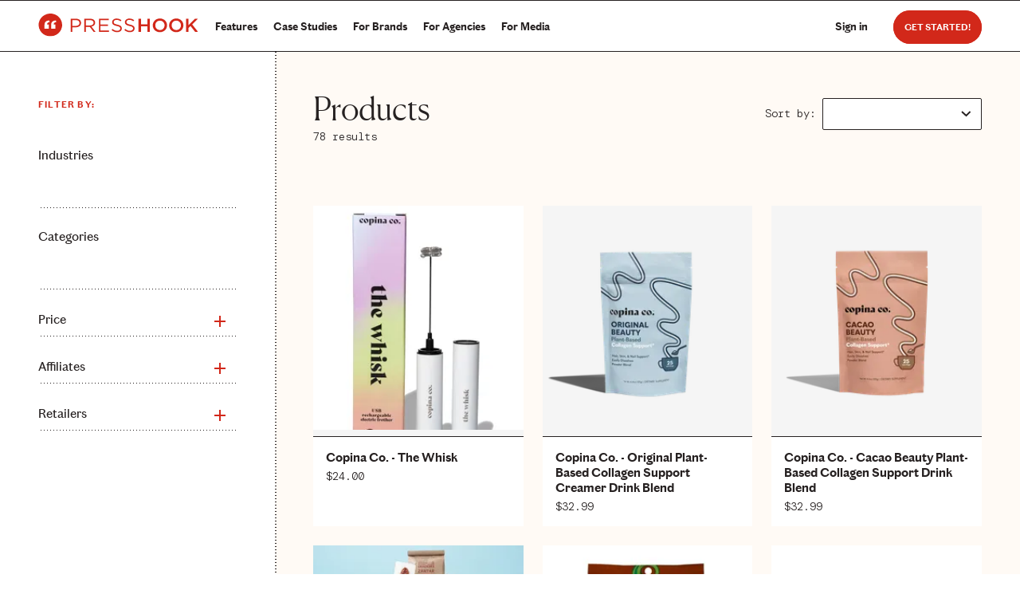

--- FILE ---
content_type: text/html; charset=utf-8
request_url: https://www.presshook.com/products/?tags=plant-based
body_size: 15155
content:


<!DOCTYPE html>
<html class="no-js" lang="en">
  <head>
    
    
    <title>
      Products  - Press Hook
    </title>
    
    

<meta property="og:title" content="Products - Press Hook" />
<meta property="og:type" content="website" />
<meta property="og:description" content="Press Hook is where brands and media meet. Create your media-ready press kit. PR software for press release distribution and earned media coverage." />
<meta property="og:url" content="https://www.presshook.com/products/?category=intimate-care" />
<meta property="og:image" content="https://media.presshook.com/media/presshook-banner.2dd0edc0ae83.png" />



<meta property="og:locale" content="en_US" />
<meta property="og:site_name" content="Press Hook" />
<meta property="og:image" content="https://media.presshook.com/media/presshook-banner.2dd0edc0ae83.png" />
<meta name="keywords" content="pr firm, startup pr firm, startup pr agency, pr agency, pr digital marketing, press hook, pr agency for startups, digital pr services, pr release, pr for startups, press release writer, press release distribution, pr software, public relations firm" />
<meta http-equiv="Content-Type" content="text/html; charset=utf-8" />
<meta name="language" content="English" />

<meta charset="utf-8" />
<link rel="shortcut icon" type="image/jpg" href="https://static.presshook.com/static/images/favicon/favicon.ico" />
<meta name="description" content="Press Hook is where brands and media meet. Create your media-ready press kit. PR software for press release distribution and earned media coverage." />
<meta name="viewport" content="width=device-width, initial-scale=1" />
<meta name="referrer" content="strict-origin" />
<link rel="canonical" href="https://www.presshook.com/products/?category=intimate-care" />


  <meta name="twitter:card" content="summary" />
  <meta name="twitter:title" content="Products - Press Hook">
  <meta name="twitter:image" content="https://media.presshook.com/media/presshook-banner.2dd0edc0ae83.png">
  <meta name="twitter:description" content="Press Hook is where brands and media meet. Create your media-ready press kit. PR software for press release distribution and earned media coverage.">
  <meta name="twitter:site" content="https://www.twitter.com/thepresshook" />


    <meta name="robots" content="noindex">
    
  

  
  <link rel="preconnect" href="https://fonts.googleapis.com">
  <link rel="preconnect" href="https://fonts.gstatic.com" />
  <link rel="preconnect" href="https://static.presshook.com/static/" />
  <link rel="preload"
        href="https://fonts.googleapis.com/css2?family=DM+Mono:wght@300&display=swap"
        as="style"
        onload="this.onload=null;this.rel='stylesheet'" />
  <noscript>
    <link href="https://fonts.googleapis.com/css2?family=DM+Mono:wght@300&display=swap"
          rel="stylesheet"
          type="text/css" />
  </noscript>
  <!-- Preload Fonts for Chiswick Grotesque Web -->
  <link rel="preload"
        href="https://static.presshook.com/static/fonts/ChiswickGrotesque-Semibold-Web.woff2"
        as="font"
        type="font/woff2"
        crossorigin="anonymous" />
  <link rel="preload"
        href="https://static.presshook.com/static/fonts/ChiswickGrotesque-Regular-Web.woff2"
        as="font"
        type="font/woff2"
        crossorigin="anonymous" />
  <link rel="preload"
        href="https://static.presshook.com/static/fonts/ChiswickGrotesque-Light-Web.woff2"
        as="font"
        type="font/woff2"
        crossorigin="anonymous" />

  <!-- Preload Font for Canela -->
  <link rel="preload"
        href="https://static.presshook.com/static/fonts/Canela-Light-Web.woff2"
        as="font"
        type="font/woff2"
        crossorigin="anonymous" />

  <!-- Preload Fonts for Source Sans Pro -->
  <link rel="preload"
        href="https://static.presshook.com/static/fonts/SourceSansPro-Regular.ttf"
        as="font"
        type="font/ttf"
        crossorigin="anonymous" />
  <link rel="preload"
        href="https://static.presshook.com/static/fonts/SourceSansPro-Bold.ttf"
        as="font"
        type="font/ttf"
        crossorigin="anonymous" />



  
  

  
    <link rel="preload"
          href="https://static.presshook.com/static/css/global.css"
          as="style"
          onload="this.onload=null;this.rel='stylesheet'">
    <noscript>
      <link rel="stylesheet" type="text/css" href="https://static.presshook.com/static/css/global.css" />
    </noscript>
  
  <link rel="preload"
        type="text/css"
        href="https://static.presshook.com/static/core/css/index.css"
        as="style"
        onload="this.onload=null;this.rel='stylesheet'">
  <noscript>
    <link rel="stylesheet"
          type="text/css"
          href="https://static.presshook.com/static/core/css/index.css" />
  </noscript>
  
  <link rel="preload"
        href="https://static.presshook.com/static/brands/css/index.css"
        as="style"
        onload="this.onload=null;this.rel='stylesheet'">
  <noscript>
    <link rel="stylesheet"
          type="text/css"
          href="https://static.presshook.com/static/brands/css/index.css">
  </noscript>
  <link rel="stylesheet" />





<script>
  window.addEventListener('unhandledrejection', function(event) {
    console.error('🚨 Unhandled Promise Rejection:', {
      reason: event.reason,
      promise: event.promise,
      stack: event.reason?.stack,
      message: event.reason?.message,
      type: typeof event.reason,
      isError: event.reason instanceof Error
    });

    // Log full rejection details
    console.error('Full rejection details:', event);

    // Try to get stack trace
    if (event.reason && event.reason.stack) {
      console.error('Stack trace:', event.reason.stack);
    }

    // Prevent default browser behavior
    event.preventDefault();
  });
</script>


<script defer src="https://js.sentry-cdn.com/f2736ed4d4fa4e269a36dd84c270bb10.min.js" crossorigin="anonymous"></script>
<script defer>
  window.sentryOnLoad = function () {
    Sentry.init({
      // Release and environment tracking - helps identify which code version and environment errors occur in
      "release": "d6f2b262638cb8067f0a6eddc2bc43be3d583742",
      "environment": "production",

      // Session replay sampling - record user sessions for debugging
      // replaysOnErrorSampleRate: 1.0 = record 100% of sessions where errors occur
      // replaysSessionSampleRate: 0.1 = record 10% of normal sessions (for general UX insights)
      "replaysOnErrorSampleRate": 1.0,
      "replaysSessionSampleRate": 0.1,

      // Performance monitoring - track page load times, API calls, and user interactions
      // enableTracing: enables performance monitoring
      // tracesSampleRate: 0.1 = sample 10% of page loads for performance data
      // profilesSampleRate: 0.1 = sample 10% of transactions for CPU profiling
      // tracePropagationTargets: which domains to propagate trace headers to (for distributed tracing)
      "enableTracing": true,
      "tracesSampleRate": 0.1,
      "profilesSampleRate": 0.1,
      "tracePropagationTargets": [/^https?:\/\/(www\.)?presshook\.com/, /^https?:\/\/(www\.)?staging\.presshook\.co/],

      // Session tracking and privacy
      // autoSessionTracking: automatically track user sessions
      // sendDefaultPii: send default personally identifiable information (IP, user agent, etc.)
      // enableLogs: enable Sentry's internal logging for debugging Sentry itself
      "autoSessionTracking": true,
      "sendDefaultPii": true,
      "enableLogs": true,

      // Integrations - extend Sentry's functionality
      "integrations": [
        // Session replay - records user interactions and DOM changes for debugging
        // maskAllText: true in production for privacy, false in staging for better debugging
        // maskAllInputs: true = mask all input fields for privacy
        // blockAllMedia: false = don't block images/videos in replays
        // networkDetailAllowUrls: capture network requests for all URLs
        Sentry.replayIntegration({
          maskAllText: true,
          maskAllInputs: true,
          blockAllMedia: false,
          networkDetailAllowUrls: [/^https?:\/\/.*/]
        }),
        // Browser tracing - performance monitoring for traditional page navigation (non-SPA)
        // idleTimeout: wait 10 seconds for additional requests before ending the transaction
        Sentry.browserTracingIntegration({
          idleTimeout: 10000,
        }),
      ],

      // Error filtering - ignore errors from third-party scripts we don't control
      // Filters out "Script error" from external CDNs to reduce noise
      "denyUrls": [
        /cdn\.segment\.com/,
        /cdn-cookieyes\.com/,
        /cdn\.firstpromoter\.com/,
        /unpkg\.com/,
      ],
    });

    
  };
</script>



<script>
    !function(){var i="analytics",analytics=window[i]=window[i]||[];if(!analytics.initialize)if(analytics.invoked)window.console&&console.error&&console.error("Segment snippet included twice.");else{analytics.invoked=!0;analytics.methods=["trackSubmit","trackClick","trackLink","trackForm","pageview","identify","reset","group","track","ready","alias","debug","page","screen","once","off","on","addSourceMiddleware","addIntegrationMiddleware","setAnonymousId","addDestinationMiddleware","register"];analytics.factory=function(e){return function(){if(window[i].initialized)return window[i][e].apply(window[i],arguments);var n=Array.prototype.slice.call(arguments);if(["track","screen","alias","group","page","identify"].indexOf(e)>-1){var c=document.querySelector("link[rel='canonical']");n.push({__t:"bpc",c:c&&c.getAttribute("href")||void 0,p:location.pathname,u:location.href,s:location.search,t:document.title,r:document.referrer})}n.unshift(e);analytics.push(n);return analytics}};for(var n=0;n<analytics.methods.length;n++){var key=analytics.methods[n];analytics[key]=analytics.factory(key)}analytics.load=function(key,n){var t=document.createElement("script");t.type="text/javascript";t.async=!0;t.setAttribute("data-global-segment-analytics-key",i);t.src="https://cdn.segment.com/analytics.js/v1/" + key + "/analytics.min.js";var r=document.getElementsByTagName("script")[0];r.parentNode.insertBefore(t,r);analytics._loadOptions=n};analytics._writeKey="IceIZqqpP8rgFZ9HaLA7bSp50IXwgDwZ";;analytics.SNIPPET_VERSION="5.2.0";
    analytics.load("IceIZqqpP8rgFZ9HaLA7bSp50IXwgDwZ");
    
      if (window.analytics && window.LogRocket) {
        const oldTrack = window.analytics.track.bind(window.analytics);
        window.analytics.track = (...args) => {
          LogRocket.track(...args);
          oldTrack(...args);
        };
        const oldIdentify = window.analytics.identify.bind(window.analytics);
        window.analytics.identify = (...args) => {
          LogRocket.identify(...args);
          oldIdentify(...args);
        };
      }
    
    const integrations = {
      
    }
    
    
    let properties = {
      id: "None",
      class_name: "None",
      slug: "None",
      brand_name: "None",
      brand_id: "None",
    };
    analytics.page("None", "None", properties, {
      integrations: integrations
    });
  }}();
</script>



  <script async src="https://cdn.firstpromoter.com/fpr.js"></script>
  <script>
    // Defer FirstPromoter initialization until after page load
    (function(w){
      w.fpr = w.fpr || function(){
        w.fpr.q = w.fpr.q || [];
        w.fpr.q[arguments[0]=='set'?'unshift':'push'](arguments);
      };
    })(window);

    // Initialize after DOM is ready
    if (document.readyState === 'loading') {
      document.addEventListener('DOMContentLoaded', function() {
        if (window.fpr) {
          fpr("init", {cid:"spljnjys"});
          fpr("click");
        }
      });
    } else {
      // DOM already loaded
      if (window.fpr) {
        fpr("init", {cid:"spljnjys"});
        fpr("click");
      }
    }
</script>





  
  <!-- Start consent banner -->
  <script id="cookieyes"
          type="text/javascript"
          src="https://cdn-cookieyes.com/client_data/219522a96fce6a8438c4ad6e/script.js"
          async></script>
  <!-- End consent banner -->



<script src="https://unpkg.com/htmx.org@1.3.1" defer></script>



  </head>
  <body class="">
    
      
        


<section class="navigation">
  <div class="navigation__container ">
    <div class="logo__container">
      <a href="/">
        
        
          <img id="text-logo"
               class="logo__img"
               src="https://static.presshook.com/static/images/svg/company_logo_with_text.svg"
               alt="Press Hook Logo">
        
      </a>
    </div>
    
    
      <!-- Navigation Menu -->
      <nav id="navigationMenu"  class="navigation__menu-container">
        
      <div class="navigation__toggle-container">
        <div id="navigationMenuToggle" class="navigation__hamburger">
          <span class="navigation__dash"></span>
        </div>
      </div>
      <div hx-get="/core/mobile-nav/"
           hx-trigger="load"
           hx-swap="outerHTML"></div>
      <!-- Navigation Menu for desktop -->
      <div class="navigation__menu">
        <div class="navigation__links">
          
            <li class="navigation__menu-item">
              <a class="navigation__link" href="/features/">Features</a>
            </li>
            
              <li class="navigation__menu-item">
                <a class="navigation__link" href="/case-studies/">Case Studies</a>
              </li>
            
            <li class="navigation__menu-item">
              <a class="navigation__link" href="/how-it-works-brands/">For Brands</a>
            </li>
            <li class="navigation__menu-item">
              <a class="navigation__link" href="/how-it-works-agencies/">For Agencies</a>
            </li>
            <li class="navigation__menu-item">
              <a class="navigation__link" href="/how-it-works-journalists/">For Media</a>
            </li>
            <!-- li class="navigation__menu-item">
              <a class="navigation__link" href="/pricing/">Pricing</a>
            </li -->
          

        </div>
        
        
        
        <div class="navigation__filler"></div>

        
        
      
        <div class="navigation__actions">
          <li class="navigation__menu-item navigation__menu-item--start navigation__menu-item--sign-in">
            <a href="/accounts/login/?next=/products/"
               class="navigation__link">Sign in</a>
          </li>
          
          <li class="navigation__menu-item navigation__menu-item--no-margin">
            <a class="navigation__button navigation__button--sign-up"
               href="/accounts/signup/">Get Started!</a>
          </li>
        </div>
      
      
    </div>
  </nav>

</div>
</section>





  <div class="mobile-fab">
    <a class="mobile-fab__button navigation__button--action"
       href="/accounts/signup/">Sign Up</a>
  </div>




      
      

      
    


    
  <main class="site-content flex flex-row list-view pt64">
    <form id="productFilterForm"
          class="js-auto-submit-form"
          method="get"
          action="">
      <div class="flex flex-col nav mobile-hide">
        <div class="inner">
          <div class="section">
            <span class="section-title">Filter By:</span>
            <ul class="ul-filter">
              

<li class="filter-form__list-item filter-form__list-item--expanded">
  <div class="filter-form__filter">
    <p class="filter-form__filter-type">Industries</p>
    <!--div class="filter-form__expand-icon">
      <div class="filter-form__expand-horizontal"></div>
      <div class="filter-form__expand-vertical"></div>
    </div -->
  </div>
  <div class="counter-container counter-container--no-margin-bottom js-tag-selector"
       data-tag-type="industries"
       data-existing-value="[]"
       data-filter-for="products"
       data-form-input-name="industries"
       data-placeholder="Start Typing Industries..."
       data-submit-on-change="True"></div>
  <hr class="dotted-divider" />
</li>

              

<li class="filter-form__list-item filter-form__list-item--expanded">
  <div class="filter-form__filter">
    <p class="filter-form__filter-type">Categories</p>
    <!--div class="filter-form__expand-icon">
      <div class="filter-form__expand-horizontal"></div>
      <div class="filter-form__expand-vertical"></div>
    </div -->
  </div>
  <div class="counter-container counter-container--no-margin-bottom js-tag-selector"
       data-tag-type="categories"
       data-existing-value="[]"
       data-filter-for=""
       data-form-input-name="categories"
       data-placeholder="Start Typing Categories..."
       data-submit-on-change="True"></div>
  <hr class="dotted-divider" />
</li>

              
<li class="filter-form__list-item">
  <div class="filter-form__filter">
    <p class="filter-form__filter-type">Price</p>
    <div class="filter-form__expand-icon">
      <div class="filter-form__expand-horizontal"></div>
      <div class="filter-form__expand-vertical"></div>
    </div>
  </div>
  <ul class="filter-form__sub-filter filter-form__sub-filter--hidden">
    
      <li class="filter-form__sub-filter-item">
        <label class="checkbox ph-tooltip ph-tooltip--bottom-align ph-tooltip--dark ph-tooltip--overflow ph-tooltip--delay"
               data-text="$0-$49">
          <input type="checkbox" name="price" value="0-49" id="id_price_0">
          <span class="checkmark filter-check"></span>
          <span class="selection">$0-$49</span>
        </label>
      </li>
    
      <li class="filter-form__sub-filter-item">
        <label class="checkbox ph-tooltip ph-tooltip--bottom-align ph-tooltip--dark ph-tooltip--overflow ph-tooltip--delay"
               data-text="$50-$99">
          <input type="checkbox" name="price" value="50-99" id="id_price_1">
          <span class="checkmark filter-check"></span>
          <span class="selection">$50-$99</span>
        </label>
      </li>
    
      <li class="filter-form__sub-filter-item">
        <label class="checkbox ph-tooltip ph-tooltip--bottom-align ph-tooltip--dark ph-tooltip--overflow ph-tooltip--delay"
               data-text="$100 +">
          <input type="checkbox" name="price" value="100" id="id_price_2">
          <span class="checkmark filter-check"></span>
          <span class="selection">$100 +</span>
        </label>
      </li>
    
  </ul>
  <hr class="dotted-divider" />
</li>

              
<li class="filter-form__list-item">
  <div class="filter-form__filter">
    <p class="filter-form__filter-type">Affiliates</p>
    <div class="filter-form__expand-icon">
      <div class="filter-form__expand-horizontal"></div>
      <div class="filter-form__expand-vertical"></div>
    </div>
  </div>
  <ul class="filter-form__sub-filter filter-form__sub-filter--hidden">
    
      <li class="filter-form__sub-filter-item">
        <label class="checkbox ph-tooltip ph-tooltip--bottom-align ph-tooltip--dark ph-tooltip--overflow ph-tooltip--delay"
               data-text="Affiliatly">
          <input type="checkbox" name="affiliates" value="affiliatly" id="id_affiliates_0">
          <span class="checkmark filter-check"></span>
          <span class="selection">Affiliatly</span>
        </label>
      </li>
    
      <li class="filter-form__sub-filter-item">
        <label class="checkbox ph-tooltip ph-tooltip--bottom-align ph-tooltip--dark ph-tooltip--overflow ph-tooltip--delay"
               data-text="Amazon">
          <input type="checkbox" name="affiliates" value="amazon-2" id="id_affiliates_1">
          <span class="checkmark filter-check"></span>
          <span class="selection">Amazon</span>
        </label>
      </li>
    
      <li class="filter-form__sub-filter-item">
        <label class="checkbox ph-tooltip ph-tooltip--bottom-align ph-tooltip--dark ph-tooltip--overflow ph-tooltip--delay"
               data-text="Amazon Affiliate">
          <input type="checkbox" name="affiliates" value="amazon" id="id_affiliates_2">
          <span class="checkmark filter-check"></span>
          <span class="selection">Amazon Affiliate</span>
        </label>
      </li>
    
      <li class="filter-form__sub-filter-item">
        <label class="checkbox ph-tooltip ph-tooltip--bottom-align ph-tooltip--dark ph-tooltip--overflow ph-tooltip--delay"
               data-text="Amazon Creator Connections">
          <input type="checkbox" name="affiliates" value="amazon-creator-connections" id="id_affiliates_3">
          <span class="checkmark filter-check"></span>
          <span class="selection">Amazon Creator Connections</span>
        </label>
      </li>
    
      <li class="filter-form__sub-filter-item">
        <label class="checkbox ph-tooltip ph-tooltip--bottom-align ph-tooltip--dark ph-tooltip--overflow ph-tooltip--delay"
               data-text="Aspire">
          <input type="checkbox" name="affiliates" value="aspire" id="id_affiliates_4">
          <span class="checkmark filter-check"></span>
          <span class="selection">Aspire</span>
        </label>
      </li>
    
      <li class="filter-form__sub-filter-item">
        <label class="checkbox ph-tooltip ph-tooltip--bottom-align ph-tooltip--dark ph-tooltip--overflow ph-tooltip--delay"
               data-text="AvantLink">
          <input type="checkbox" name="affiliates" value="avantlink" id="id_affiliates_5">
          <span class="checkmark filter-check"></span>
          <span class="selection">AvantLink</span>
        </label>
      </li>
    
      <li class="filter-form__sub-filter-item">
        <label class="checkbox ph-tooltip ph-tooltip--bottom-align ph-tooltip--dark ph-tooltip--overflow ph-tooltip--delay"
               data-text="Awin">
          <input type="checkbox" name="affiliates" value="awin" id="id_affiliates_6">
          <span class="checkmark filter-check"></span>
          <span class="selection">Awin</span>
        </label>
      </li>
    
      <li class="filter-form__sub-filter-item">
        <label class="checkbox ph-tooltip ph-tooltip--bottom-align ph-tooltip--dark ph-tooltip--overflow ph-tooltip--delay"
               data-text="BixGrow">
          <input type="checkbox" name="affiliates" value="bixgrow" id="id_affiliates_7">
          <span class="checkmark filter-check"></span>
          <span class="selection">BixGrow</span>
        </label>
      </li>
    
      <li class="filter-form__sub-filter-item">
        <label class="checkbox ph-tooltip ph-tooltip--bottom-align ph-tooltip--dark ph-tooltip--overflow ph-tooltip--delay"
               data-text="CJ Affiliate">
          <input type="checkbox" name="affiliates" value="cj-affiliate" id="id_affiliates_8">
          <span class="checkmark filter-check"></span>
          <span class="selection">CJ Affiliate</span>
        </label>
      </li>
    
      <li class="filter-form__sub-filter-item">
        <label class="checkbox ph-tooltip ph-tooltip--bottom-align ph-tooltip--dark ph-tooltip--overflow ph-tooltip--delay"
               data-text="Dovetale">
          <input type="checkbox" name="affiliates" value="dovetale" id="id_affiliates_9">
          <span class="checkmark filter-check"></span>
          <span class="selection">Dovetale</span>
        </label>
      </li>
    
      <li class="filter-form__sub-filter-item">
        <label class="checkbox ph-tooltip ph-tooltip--bottom-align ph-tooltip--dark ph-tooltip--overflow ph-tooltip--delay"
               data-text="Drizly">
          <input type="checkbox" name="affiliates" value="drizly" id="id_affiliates_10">
          <span class="checkmark filter-check"></span>
          <span class="selection">Drizly</span>
        </label>
      </li>
    
      <li class="filter-form__sub-filter-item">
        <label class="checkbox ph-tooltip ph-tooltip--bottom-align ph-tooltip--dark ph-tooltip--overflow ph-tooltip--delay"
               data-text="GoAffPro">
          <input type="checkbox" name="affiliates" value="goaffpro" id="id_affiliates_11">
          <span class="checkmark filter-check"></span>
          <span class="selection">GoAffPro</span>
        </label>
      </li>
    
      <li class="filter-form__sub-filter-item">
        <label class="checkbox ph-tooltip ph-tooltip--bottom-align ph-tooltip--dark ph-tooltip--overflow ph-tooltip--delay"
               data-text="Impact Radius">
          <input type="checkbox" name="affiliates" value="impact-radius" id="id_affiliates_12">
          <span class="checkmark filter-check"></span>
          <span class="selection">Impact Radius</span>
        </label>
      </li>
    
      <li class="filter-form__sub-filter-item">
        <label class="checkbox ph-tooltip ph-tooltip--bottom-align ph-tooltip--dark ph-tooltip--overflow ph-tooltip--delay"
               data-text="Intent">
          <input type="checkbox" name="affiliates" value="intent" id="id_affiliates_13">
          <span class="checkmark filter-check"></span>
          <span class="selection">Intent</span>
        </label>
      </li>
    
      <li class="filter-form__sub-filter-item">
        <label class="checkbox ph-tooltip ph-tooltip--bottom-align ph-tooltip--dark ph-tooltip--overflow ph-tooltip--delay"
               data-text="LeadDyno">
          <input type="checkbox" name="affiliates" value="leaddyno" id="id_affiliates_14">
          <span class="checkmark filter-check"></span>
          <span class="selection">LeadDyno</span>
        </label>
      </li>
    
      <li class="filter-form__sub-filter-item">
        <label class="checkbox ph-tooltip ph-tooltip--bottom-align ph-tooltip--dark ph-tooltip--overflow ph-tooltip--delay"
               data-text="Levanta">
          <input type="checkbox" name="affiliates" value="levanta" id="id_affiliates_15">
          <span class="checkmark filter-check"></span>
          <span class="selection">Levanta</span>
        </label>
      </li>
    
      <li class="filter-form__sub-filter-item">
        <label class="checkbox ph-tooltip ph-tooltip--bottom-align ph-tooltip--dark ph-tooltip--overflow ph-tooltip--delay"
               data-text="LinkShare">
          <input type="checkbox" name="affiliates" value="linkshare" id="id_affiliates_16">
          <span class="checkmark filter-check"></span>
          <span class="selection">LinkShare</span>
        </label>
      </li>
    
      <li class="filter-form__sub-filter-item">
        <label class="checkbox ph-tooltip ph-tooltip--bottom-align ph-tooltip--dark ph-tooltip--overflow ph-tooltip--delay"
               data-text="LTK">
          <input type="checkbox" name="affiliates" value="ltk" id="id_affiliates_17">
          <span class="checkmark filter-check"></span>
          <span class="selection">LTK</span>
        </label>
      </li>
    
      <li class="filter-form__sub-filter-item">
        <label class="checkbox ph-tooltip ph-tooltip--bottom-align ph-tooltip--dark ph-tooltip--overflow ph-tooltip--delay"
               data-text="Partnerize">
          <input type="checkbox" name="affiliates" value="partnerize" id="id_affiliates_18">
          <span class="checkmark filter-check"></span>
          <span class="selection">Partnerize</span>
        </label>
      </li>
    
      <li class="filter-form__sub-filter-item">
        <label class="checkbox ph-tooltip ph-tooltip--bottom-align ph-tooltip--dark ph-tooltip--overflow ph-tooltip--delay"
               data-text="Pepperjam">
          <input type="checkbox" name="affiliates" value="pepperjam" id="id_affiliates_19">
          <span class="checkmark filter-check"></span>
          <span class="selection">Pepperjam</span>
        </label>
      </li>
    
      <li class="filter-form__sub-filter-item">
        <label class="checkbox ph-tooltip ph-tooltip--bottom-align ph-tooltip--dark ph-tooltip--overflow ph-tooltip--delay"
               data-text="Rakuten">
          <input type="checkbox" name="affiliates" value="rakuten" id="id_affiliates_20">
          <span class="checkmark filter-check"></span>
          <span class="selection">Rakuten</span>
        </label>
      </li>
    
      <li class="filter-form__sub-filter-item">
        <label class="checkbox ph-tooltip ph-tooltip--bottom-align ph-tooltip--dark ph-tooltip--overflow ph-tooltip--delay"
               data-text="Refersion">
          <input type="checkbox" name="affiliates" value="refersion" id="id_affiliates_21">
          <span class="checkmark filter-check"></span>
          <span class="selection">Refersion</span>
        </label>
      </li>
    
      <li class="filter-form__sub-filter-item">
        <label class="checkbox ph-tooltip ph-tooltip--bottom-align ph-tooltip--dark ph-tooltip--overflow ph-tooltip--delay"
               data-text="ShareASale">
          <input type="checkbox" name="affiliates" value="shareasale" id="id_affiliates_22">
          <span class="checkmark filter-check"></span>
          <span class="selection">ShareASale</span>
        </label>
      </li>
    
      <li class="filter-form__sub-filter-item">
        <label class="checkbox ph-tooltip ph-tooltip--bottom-align ph-tooltip--dark ph-tooltip--overflow ph-tooltip--delay"
               data-text="Shopify Collabs">
          <input type="checkbox" name="affiliates" value="shopify-collabs" id="id_affiliates_23">
          <span class="checkmark filter-check"></span>
          <span class="selection">Shopify Collabs</span>
        </label>
      </li>
    
      <li class="filter-form__sub-filter-item">
        <label class="checkbox ph-tooltip ph-tooltip--bottom-align ph-tooltip--dark ph-tooltip--overflow ph-tooltip--delay"
               data-text="ShopMy">
          <input type="checkbox" name="affiliates" value="shopmy" id="id_affiliates_24">
          <span class="checkmark filter-check"></span>
          <span class="selection">ShopMy</span>
        </label>
      </li>
    
      <li class="filter-form__sub-filter-item">
        <label class="checkbox ph-tooltip ph-tooltip--bottom-align ph-tooltip--dark ph-tooltip--overflow ph-tooltip--delay"
               data-text="Skimlinks">
          <input type="checkbox" name="affiliates" value="skimlinks" id="id_affiliates_25">
          <span class="checkmark filter-check"></span>
          <span class="selection">Skimlinks</span>
        </label>
      </li>
    
      <li class="filter-form__sub-filter-item">
        <label class="checkbox ph-tooltip ph-tooltip--bottom-align ph-tooltip--dark ph-tooltip--overflow ph-tooltip--delay"
               data-text="TikTok Shop">
          <input type="checkbox" name="affiliates" value="tiktok-shop" id="id_affiliates_26">
          <span class="checkmark filter-check"></span>
          <span class="selection">TikTok Shop</span>
        </label>
      </li>
    
      <li class="filter-form__sub-filter-item">
        <label class="checkbox ph-tooltip ph-tooltip--bottom-align ph-tooltip--dark ph-tooltip--overflow ph-tooltip--delay"
               data-text="UpPromote">
          <input type="checkbox" name="affiliates" value="uppromote" id="id_affiliates_27">
          <span class="checkmark filter-check"></span>
          <span class="selection">UpPromote</span>
        </label>
      </li>
    
      <li class="filter-form__sub-filter-item">
        <label class="checkbox ph-tooltip ph-tooltip--bottom-align ph-tooltip--dark ph-tooltip--overflow ph-tooltip--delay"
               data-text="VigLink">
          <input type="checkbox" name="affiliates" value="viglink" id="id_affiliates_28">
          <span class="checkmark filter-check"></span>
          <span class="selection">VigLink</span>
        </label>
      </li>
    
  </ul>
  <hr class="dotted-divider" />
</li>

              
<li class="filter-form__list-item">
  <div class="filter-form__filter">
    <p class="filter-form__filter-type">Retailers</p>
    <div class="filter-form__expand-icon">
      <div class="filter-form__expand-horizontal"></div>
      <div class="filter-form__expand-vertical"></div>
    </div>
  </div>
  <ul class="filter-form__sub-filter filter-form__sub-filter--hidden">
    
      <li class="filter-form__sub-filter-item">
        <label class="checkbox ph-tooltip ph-tooltip--bottom-align ph-tooltip--dark ph-tooltip--overflow ph-tooltip--delay"
               data-text="7-Eleven">
          <input type="checkbox" name="retailers" value="7-eleven" id="id_retailers_0">
          <span class="checkmark filter-check"></span>
          <span class="selection">7-Eleven</span>
        </label>
      </li>
    
      <li class="filter-form__sub-filter-item">
        <label class="checkbox ph-tooltip ph-tooltip--bottom-align ph-tooltip--dark ph-tooltip--overflow ph-tooltip--delay"
               data-text="99 Ranch Market">
          <input type="checkbox" name="retailers" value="99-ranch-market" id="id_retailers_1">
          <span class="checkmark filter-check"></span>
          <span class="selection">99 Ranch Market</span>
        </label>
      </li>
    
      <li class="filter-form__sub-filter-item">
        <label class="checkbox ph-tooltip ph-tooltip--bottom-align ph-tooltip--dark ph-tooltip--overflow ph-tooltip--delay"
               data-text="Ace Hardware">
          <input type="checkbox" name="retailers" value="ace-hardware" id="id_retailers_2">
          <span class="checkmark filter-check"></span>
          <span class="selection">Ace Hardware</span>
        </label>
      </li>
    
      <li class="filter-form__sub-filter-item">
        <label class="checkbox ph-tooltip ph-tooltip--bottom-align ph-tooltip--dark ph-tooltip--overflow ph-tooltip--delay"
               data-text="Albertsons">
          <input type="checkbox" name="retailers" value="albertsons" id="id_retailers_3">
          <span class="checkmark filter-check"></span>
          <span class="selection">Albertsons</span>
        </label>
      </li>
    
      <li class="filter-form__sub-filter-item">
        <label class="checkbox ph-tooltip ph-tooltip--bottom-align ph-tooltip--dark ph-tooltip--overflow ph-tooltip--delay"
               data-text="Amazon">
          <input type="checkbox" name="retailers" value="amazon" id="id_retailers_4">
          <span class="checkmark filter-check"></span>
          <span class="selection">Amazon</span>
        </label>
      </li>
    
      <li class="filter-form__sub-filter-item">
        <label class="checkbox ph-tooltip ph-tooltip--bottom-align ph-tooltip--dark ph-tooltip--overflow ph-tooltip--delay"
               data-text="Amazon Fresh">
          <input type="checkbox" name="retailers" value="amazon-fresh" id="id_retailers_5">
          <span class="checkmark filter-check"></span>
          <span class="selection">Amazon Fresh</span>
        </label>
      </li>
    
      <li class="filter-form__sub-filter-item">
        <label class="checkbox ph-tooltip ph-tooltip--bottom-align ph-tooltip--dark ph-tooltip--overflow ph-tooltip--delay"
               data-text="Anthropologie">
          <input type="checkbox" name="retailers" value="anthropologie" id="id_retailers_6">
          <span class="checkmark filter-check"></span>
          <span class="selection">Anthropologie</span>
        </label>
      </li>
    
      <li class="filter-form__sub-filter-item">
        <label class="checkbox ph-tooltip ph-tooltip--bottom-align ph-tooltip--dark ph-tooltip--overflow ph-tooltip--delay"
               data-text="App Store">
          <input type="checkbox" name="retailers" value="app-store" id="id_retailers_7">
          <span class="checkmark filter-check"></span>
          <span class="selection">App Store</span>
        </label>
      </li>
    
      <li class="filter-form__sub-filter-item">
        <label class="checkbox ph-tooltip ph-tooltip--bottom-align ph-tooltip--dark ph-tooltip--overflow ph-tooltip--delay"
               data-text="ASOS">
          <input type="checkbox" name="retailers" value="asos" id="id_retailers_8">
          <span class="checkmark filter-check"></span>
          <span class="selection">ASOS</span>
        </label>
      </li>
    
      <li class="filter-form__sub-filter-item">
        <label class="checkbox ph-tooltip ph-tooltip--bottom-align ph-tooltip--dark ph-tooltip--overflow ph-tooltip--delay"
               data-text="Bed, Bath &amp; Beyond">
          <input type="checkbox" name="retailers" value="bed-bath-beyond" id="id_retailers_9">
          <span class="checkmark filter-check"></span>
          <span class="selection">Bed, Bath &amp; Beyond</span>
        </label>
      </li>
    
      <li class="filter-form__sub-filter-item">
        <label class="checkbox ph-tooltip ph-tooltip--bottom-align ph-tooltip--dark ph-tooltip--overflow ph-tooltip--delay"
               data-text="Best Buy">
          <input type="checkbox" name="retailers" value="best-buy" id="id_retailers_10">
          <span class="checkmark filter-check"></span>
          <span class="selection">Best Buy</span>
        </label>
      </li>
    
      <li class="filter-form__sub-filter-item">
        <label class="checkbox ph-tooltip ph-tooltip--bottom-align ph-tooltip--dark ph-tooltip--overflow ph-tooltip--delay"
               data-text="BevMo">
          <input type="checkbox" name="retailers" value="bevmo" id="id_retailers_11">
          <span class="checkmark filter-check"></span>
          <span class="selection">BevMo</span>
        </label>
      </li>
    
      <li class="filter-form__sub-filter-item">
        <label class="checkbox ph-tooltip ph-tooltip--bottom-align ph-tooltip--dark ph-tooltip--overflow ph-tooltip--delay"
               data-text="Bloomingdale&#x27;s">
          <input type="checkbox" name="retailers" value="bloomingdales" id="id_retailers_12">
          <span class="checkmark filter-check"></span>
          <span class="selection">Bloomingdale&#x27;s</span>
        </label>
      </li>
    
      <li class="filter-form__sub-filter-item">
        <label class="checkbox ph-tooltip ph-tooltip--bottom-align ph-tooltip--dark ph-tooltip--overflow ph-tooltip--delay"
               data-text="Blue Mercury">
          <input type="checkbox" name="retailers" value="blue-mercury" id="id_retailers_13">
          <span class="checkmark filter-check"></span>
          <span class="selection">Blue Mercury</span>
        </label>
      </li>
    
      <li class="filter-form__sub-filter-item">
        <label class="checkbox ph-tooltip ph-tooltip--bottom-align ph-tooltip--dark ph-tooltip--overflow ph-tooltip--delay"
               data-text="Brass Ranch at River Run">
          <input type="checkbox" name="retailers" value="brass-ranch-at-river-run" id="id_retailers_14">
          <span class="checkmark filter-check"></span>
          <span class="selection">Brass Ranch at River Run</span>
        </label>
      </li>
    
      <li class="filter-form__sub-filter-item">
        <label class="checkbox ph-tooltip ph-tooltip--bottom-align ph-tooltip--dark ph-tooltip--overflow ph-tooltip--delay"
               data-text="Bristol Farms">
          <input type="checkbox" name="retailers" value="bristol-farms" id="id_retailers_15">
          <span class="checkmark filter-check"></span>
          <span class="selection">Bristol Farms</span>
        </label>
      </li>
    
      <li class="filter-form__sub-filter-item">
        <label class="checkbox ph-tooltip ph-tooltip--bottom-align ph-tooltip--dark ph-tooltip--overflow ph-tooltip--delay"
               data-text="Brooklyn Fare">
          <input type="checkbox" name="retailers" value="brooklyn-fare" id="id_retailers_16">
          <span class="checkmark filter-check"></span>
          <span class="selection">Brooklyn Fare</span>
        </label>
      </li>
    
      <li class="filter-form__sub-filter-item">
        <label class="checkbox ph-tooltip ph-tooltip--bottom-align ph-tooltip--dark ph-tooltip--overflow ph-tooltip--delay"
               data-text="Brookstone">
          <input type="checkbox" name="retailers" value="brookstone" id="id_retailers_17">
          <span class="checkmark filter-check"></span>
          <span class="selection">Brookstone</span>
        </label>
      </li>
    
      <li class="filter-form__sub-filter-item">
        <label class="checkbox ph-tooltip ph-tooltip--bottom-align ph-tooltip--dark ph-tooltip--overflow ph-tooltip--delay"
               data-text="buybuyBaby">
          <input type="checkbox" name="retailers" value="buybuybaby" id="id_retailers_18">
          <span class="checkmark filter-check"></span>
          <span class="selection">buybuyBaby</span>
        </label>
      </li>
    
      <li class="filter-form__sub-filter-item">
        <label class="checkbox ph-tooltip ph-tooltip--bottom-align ph-tooltip--dark ph-tooltip--overflow ph-tooltip--delay"
               data-text="Chairish">
          <input type="checkbox" name="retailers" value="chairish" id="id_retailers_19">
          <span class="checkmark filter-check"></span>
          <span class="selection">Chairish</span>
        </label>
      </li>
    
      <li class="filter-form__sub-filter-item">
        <label class="checkbox ph-tooltip ph-tooltip--bottom-align ph-tooltip--dark ph-tooltip--overflow ph-tooltip--delay"
               data-text="Chewy">
          <input type="checkbox" name="retailers" value="chewy" id="id_retailers_20">
          <span class="checkmark filter-check"></span>
          <span class="selection">Chewy</span>
        </label>
      </li>
    
      <li class="filter-form__sub-filter-item">
        <label class="checkbox ph-tooltip ph-tooltip--bottom-align ph-tooltip--dark ph-tooltip--overflow ph-tooltip--delay"
               data-text="Citarelli&#x27;s Market">
          <input type="checkbox" name="retailers" value="citarellis-market" id="id_retailers_21">
          <span class="checkmark filter-check"></span>
          <span class="selection">Citarelli&#x27;s Market</span>
        </label>
      </li>
    
      <li class="filter-form__sub-filter-item">
        <label class="checkbox ph-tooltip ph-tooltip--bottom-align ph-tooltip--dark ph-tooltip--overflow ph-tooltip--delay"
               data-text="C.O. Bigelow">
          <input type="checkbox" name="retailers" value="c-o-bigelow" id="id_retailers_22">
          <span class="checkmark filter-check"></span>
          <span class="selection">C.O. Bigelow</span>
        </label>
      </li>
    
      <li class="filter-form__sub-filter-item">
        <label class="checkbox ph-tooltip ph-tooltip--bottom-align ph-tooltip--dark ph-tooltip--overflow ph-tooltip--delay"
               data-text="Costco">
          <input type="checkbox" name="retailers" value="costco" id="id_retailers_23">
          <span class="checkmark filter-check"></span>
          <span class="selection">Costco</span>
        </label>
      </li>
    
      <li class="filter-form__sub-filter-item">
        <label class="checkbox ph-tooltip ph-tooltip--bottom-align ph-tooltip--dark ph-tooltip--overflow ph-tooltip--delay"
               data-text="Crate &amp; Barrel">
          <input type="checkbox" name="retailers" value="crate-barrel" id="id_retailers_24">
          <span class="checkmark filter-check"></span>
          <span class="selection">Crate &amp; Barrel</span>
        </label>
      </li>
    
      <li class="filter-form__sub-filter-item">
        <label class="checkbox ph-tooltip ph-tooltip--bottom-align ph-tooltip--dark ph-tooltip--overflow ph-tooltip--delay"
               data-text="Credo Beauty">
          <input type="checkbox" name="retailers" value="credo-beauty" id="id_retailers_25">
          <span class="checkmark filter-check"></span>
          <span class="selection">Credo Beauty</span>
        </label>
      </li>
    
      <li class="filter-form__sub-filter-item">
        <label class="checkbox ph-tooltip ph-tooltip--bottom-align ph-tooltip--dark ph-tooltip--overflow ph-tooltip--delay"
               data-text="Crowd Cow">
          <input type="checkbox" name="retailers" value="crowd-cow" id="id_retailers_26">
          <span class="checkmark filter-check"></span>
          <span class="selection">Crowd Cow</span>
        </label>
      </li>
    
      <li class="filter-form__sub-filter-item">
        <label class="checkbox ph-tooltip ph-tooltip--bottom-align ph-tooltip--dark ph-tooltip--overflow ph-tooltip--delay"
               data-text="CVS">
          <input type="checkbox" name="retailers" value="cvs" id="id_retailers_27">
          <span class="checkmark filter-check"></span>
          <span class="selection">CVS</span>
        </label>
      </li>
    
      <li class="filter-form__sub-filter-item">
        <label class="checkbox ph-tooltip ph-tooltip--bottom-align ph-tooltip--dark ph-tooltip--overflow ph-tooltip--delay"
               data-text="Dermstore.com">
          <input type="checkbox" name="retailers" value="dermstorecom" id="id_retailers_28">
          <span class="checkmark filter-check"></span>
          <span class="selection">Dermstore.com</span>
        </label>
      </li>
    
      <li class="filter-form__sub-filter-item">
        <label class="checkbox ph-tooltip ph-tooltip--bottom-align ph-tooltip--dark ph-tooltip--overflow ph-tooltip--delay"
               data-text="Dia &amp; Co">
          <input type="checkbox" name="retailers" value="dia-co" id="id_retailers_29">
          <span class="checkmark filter-check"></span>
          <span class="selection">Dia &amp; Co</span>
        </label>
      </li>
    
      <li class="filter-form__sub-filter-item">
        <label class="checkbox ph-tooltip ph-tooltip--bottom-align ph-tooltip--dark ph-tooltip--overflow ph-tooltip--delay"
               data-text="Dicks Sporting Goods">
          <input type="checkbox" name="retailers" value="dicks-sporting-goods" id="id_retailers_30">
          <span class="checkmark filter-check"></span>
          <span class="selection">Dicks Sporting Goods</span>
        </label>
      </li>
    
      <li class="filter-form__sub-filter-item">
        <label class="checkbox ph-tooltip ph-tooltip--bottom-align ph-tooltip--dark ph-tooltip--overflow ph-tooltip--delay"
               data-text="Dillards">
          <input type="checkbox" name="retailers" value="dillards" id="id_retailers_31">
          <span class="checkmark filter-check"></span>
          <span class="selection">Dillards</span>
        </label>
      </li>
    
      <li class="filter-form__sub-filter-item">
        <label class="checkbox ph-tooltip ph-tooltip--bottom-align ph-tooltip--dark ph-tooltip--overflow ph-tooltip--delay"
               data-text="DollsKill">
          <input type="checkbox" name="retailers" value="dollskill" id="id_retailers_32">
          <span class="checkmark filter-check"></span>
          <span class="selection">DollsKill</span>
        </label>
      </li>
    
      <li class="filter-form__sub-filter-item">
        <label class="checkbox ph-tooltip ph-tooltip--bottom-align ph-tooltip--dark ph-tooltip--overflow ph-tooltip--delay"
               data-text="Drizly">
          <input type="checkbox" name="retailers" value="drizly" id="id_retailers_33">
          <span class="checkmark filter-check"></span>
          <span class="selection">Drizly</span>
        </label>
      </li>
    
      <li class="filter-form__sub-filter-item">
        <label class="checkbox ph-tooltip ph-tooltip--bottom-align ph-tooltip--dark ph-tooltip--overflow ph-tooltip--delay"
               data-text="DSW">
          <input type="checkbox" name="retailers" value="dsw" id="id_retailers_34">
          <span class="checkmark filter-check"></span>
          <span class="selection">DSW</span>
        </label>
      </li>
    
      <li class="filter-form__sub-filter-item">
        <label class="checkbox ph-tooltip ph-tooltip--bottom-align ph-tooltip--dark ph-tooltip--overflow ph-tooltip--delay"
               data-text="Earth Fare">
          <input type="checkbox" name="retailers" value="earth-fare" id="id_retailers_35">
          <span class="checkmark filter-check"></span>
          <span class="selection">Earth Fare</span>
        </label>
      </li>
    
      <li class="filter-form__sub-filter-item">
        <label class="checkbox ph-tooltip ph-tooltip--bottom-align ph-tooltip--dark ph-tooltip--overflow ph-tooltip--delay"
               data-text="Eataly">
          <input type="checkbox" name="retailers" value="eataly" id="id_retailers_36">
          <span class="checkmark filter-check"></span>
          <span class="selection">Eataly</span>
        </label>
      </li>
    
      <li class="filter-form__sub-filter-item">
        <label class="checkbox ph-tooltip ph-tooltip--bottom-align ph-tooltip--dark ph-tooltip--overflow ph-tooltip--delay"
               data-text="Eli Zabar&#x27;s">
          <input type="checkbox" name="retailers" value="eli-zabars" id="id_retailers_37">
          <span class="checkmark filter-check"></span>
          <span class="selection">Eli Zabar&#x27;s</span>
        </label>
      </li>
    
      <li class="filter-form__sub-filter-item">
        <label class="checkbox ph-tooltip ph-tooltip--bottom-align ph-tooltip--dark ph-tooltip--overflow ph-tooltip--delay"
               data-text="Equinox">
          <input type="checkbox" name="retailers" value="equinox" id="id_retailers_38">
          <span class="checkmark filter-check"></span>
          <span class="selection">Equinox</span>
        </label>
      </li>
    
      <li class="filter-form__sub-filter-item">
        <label class="checkbox ph-tooltip ph-tooltip--bottom-align ph-tooltip--dark ph-tooltip--overflow ph-tooltip--delay"
               data-text="Erewhon">
          <input type="checkbox" name="retailers" value="erewhon" id="id_retailers_39">
          <span class="checkmark filter-check"></span>
          <span class="selection">Erewhon</span>
        </label>
      </li>
    
      <li class="filter-form__sub-filter-item">
        <label class="checkbox ph-tooltip ph-tooltip--bottom-align ph-tooltip--dark ph-tooltip--overflow ph-tooltip--delay"
               data-text="Erewhon Market">
          <input type="checkbox" name="retailers" value="erewhon-markets" id="id_retailers_40">
          <span class="checkmark filter-check"></span>
          <span class="selection">Erewhon Market</span>
        </label>
      </li>
    
      <li class="filter-form__sub-filter-item">
        <label class="checkbox ph-tooltip ph-tooltip--bottom-align ph-tooltip--dark ph-tooltip--overflow ph-tooltip--delay"
               data-text="FabFitFun">
          <input type="checkbox" name="retailers" value="fabfitfun" id="id_retailers_41">
          <span class="checkmark filter-check"></span>
          <span class="selection">FabFitFun</span>
        </label>
      </li>
    
      <li class="filter-form__sub-filter-item">
        <label class="checkbox ph-tooltip ph-tooltip--bottom-align ph-tooltip--dark ph-tooltip--overflow ph-tooltip--delay"
               data-text="Faena Hotel Miami">
          <input type="checkbox" name="retailers" value="faena-hotel-miami" id="id_retailers_42">
          <span class="checkmark filter-check"></span>
          <span class="selection">Faena Hotel Miami</span>
        </label>
      </li>
    
      <li class="filter-form__sub-filter-item">
        <label class="checkbox ph-tooltip ph-tooltip--bottom-align ph-tooltip--dark ph-tooltip--overflow ph-tooltip--delay"
               data-text="Fairway Market">
          <input type="checkbox" name="retailers" value="fairway-market" id="id_retailers_43">
          <span class="checkmark filter-check"></span>
          <span class="selection">Fairway Market</span>
        </label>
      </li>
    
      <li class="filter-form__sub-filter-item">
        <label class="checkbox ph-tooltip ph-tooltip--bottom-align ph-tooltip--dark ph-tooltip--overflow ph-tooltip--delay"
               data-text="Far Fetched">
          <input type="checkbox" name="retailers" value="far-fetched" id="id_retailers_44">
          <span class="checkmark filter-check"></span>
          <span class="selection">Far Fetched</span>
        </label>
      </li>
    
      <li class="filter-form__sub-filter-item">
        <label class="checkbox ph-tooltip ph-tooltip--bottom-align ph-tooltip--dark ph-tooltip--overflow ph-tooltip--delay"
               data-text="Flask and Field">
          <input type="checkbox" name="retailers" value="flask-and-field" id="id_retailers_45">
          <span class="checkmark filter-check"></span>
          <span class="selection">Flask and Field</span>
        </label>
      </li>
    
      <li class="filter-form__sub-filter-item">
        <label class="checkbox ph-tooltip ph-tooltip--bottom-align ph-tooltip--dark ph-tooltip--overflow ph-tooltip--delay"
               data-text="Food52">
          <input type="checkbox" name="retailers" value="food52" id="id_retailers_46">
          <span class="checkmark filter-check"></span>
          <span class="selection">Food52</span>
        </label>
      </li>
    
      <li class="filter-form__sub-filter-item">
        <label class="checkbox ph-tooltip ph-tooltip--bottom-align ph-tooltip--dark ph-tooltip--overflow ph-tooltip--delay"
               data-text="Forager&#x27;s Market">
          <input type="checkbox" name="retailers" value="foragers-market" id="id_retailers_47">
          <span class="checkmark filter-check"></span>
          <span class="selection">Forager&#x27;s Market</span>
        </label>
      </li>
    
      <li class="filter-form__sub-filter-item">
        <label class="checkbox ph-tooltip ph-tooltip--bottom-align ph-tooltip--dark ph-tooltip--overflow ph-tooltip--delay"
               data-text="Foxtrot Market">
          <input type="checkbox" name="retailers" value="foxtrot-market" id="id_retailers_48">
          <span class="checkmark filter-check"></span>
          <span class="selection">Foxtrot Market</span>
        </label>
      </li>
    
      <li class="filter-form__sub-filter-item">
        <label class="checkbox ph-tooltip ph-tooltip--bottom-align ph-tooltip--dark ph-tooltip--overflow ph-tooltip--delay"
               data-text="Free People">
          <input type="checkbox" name="retailers" value="free-people" id="id_retailers_49">
          <span class="checkmark filter-check"></span>
          <span class="selection">Free People</span>
        </label>
      </li>
    
      <li class="filter-form__sub-filter-item">
        <label class="checkbox ph-tooltip ph-tooltip--bottom-align ph-tooltip--dark ph-tooltip--overflow ph-tooltip--delay"
               data-text="Fresh Direct">
          <input type="checkbox" name="retailers" value="fresh-direct" id="id_retailers_50">
          <span class="checkmark filter-check"></span>
          <span class="selection">Fresh Direct</span>
        </label>
      </li>
    
      <li class="filter-form__sub-filter-item">
        <label class="checkbox ph-tooltip ph-tooltip--bottom-align ph-tooltip--dark ph-tooltip--overflow ph-tooltip--delay"
               data-text="Fry&#x27;s">
          <input type="checkbox" name="retailers" value="frys" id="id_retailers_51">
          <span class="checkmark filter-check"></span>
          <span class="selection">Fry&#x27;s</span>
        </label>
      </li>
    
      <li class="filter-form__sub-filter-item">
        <label class="checkbox ph-tooltip ph-tooltip--bottom-align ph-tooltip--dark ph-tooltip--overflow ph-tooltip--delay"
               data-text="Gelson&#x27;s Markets">
          <input type="checkbox" name="retailers" value="gelsons-markets" id="id_retailers_52">
          <span class="checkmark filter-check"></span>
          <span class="selection">Gelson&#x27;s Markets</span>
        </label>
      </li>
    
      <li class="filter-form__sub-filter-item">
        <label class="checkbox ph-tooltip ph-tooltip--bottom-align ph-tooltip--dark ph-tooltip--overflow ph-tooltip--delay"
               data-text="Giant Foods">
          <input type="checkbox" name="retailers" value="giant-foods" id="id_retailers_53">
          <span class="checkmark filter-check"></span>
          <span class="selection">Giant Foods</span>
        </label>
      </li>
    
      <li class="filter-form__sub-filter-item">
        <label class="checkbox ph-tooltip ph-tooltip--bottom-align ph-tooltip--dark ph-tooltip--overflow ph-tooltip--delay"
               data-text="Goldbelly">
          <input type="checkbox" name="retailers" value="goldbelly" id="id_retailers_54">
          <span class="checkmark filter-check"></span>
          <span class="selection">Goldbelly</span>
        </label>
      </li>
    
      <li class="filter-form__sub-filter-item">
        <label class="checkbox ph-tooltip ph-tooltip--bottom-align ph-tooltip--dark ph-tooltip--overflow ph-tooltip--delay"
               data-text="Golf Galaxy">
          <input type="checkbox" name="retailers" value="golf-galaxy" id="id_retailers_55">
          <span class="checkmark filter-check"></span>
          <span class="selection">Golf Galaxy</span>
        </label>
      </li>
    
      <li class="filter-form__sub-filter-item">
        <label class="checkbox ph-tooltip ph-tooltip--bottom-align ph-tooltip--dark ph-tooltip--overflow ph-tooltip--delay"
               data-text="Golftown (Canada)">
          <input type="checkbox" name="retailers" value="golftown-canada" id="id_retailers_56">
          <span class="checkmark filter-check"></span>
          <span class="selection">Golftown (Canada)</span>
        </label>
      </li>
    
      <li class="filter-form__sub-filter-item">
        <label class="checkbox ph-tooltip ph-tooltip--bottom-align ph-tooltip--dark ph-tooltip--overflow ph-tooltip--delay"
               data-text="Google Play">
          <input type="checkbox" name="retailers" value="google-play" id="id_retailers_57">
          <span class="checkmark filter-check"></span>
          <span class="selection">Google Play</span>
        </label>
      </li>
    
      <li class="filter-form__sub-filter-item">
        <label class="checkbox ph-tooltip ph-tooltip--bottom-align ph-tooltip--dark ph-tooltip--overflow ph-tooltip--delay"
               data-text="Grace&#x27;s Marketplace">
          <input type="checkbox" name="retailers" value="graces-marketplace" id="id_retailers_58">
          <span class="checkmark filter-check"></span>
          <span class="selection">Grace&#x27;s Marketplace</span>
        </label>
      </li>
    
      <li class="filter-form__sub-filter-item">
        <label class="checkbox ph-tooltip ph-tooltip--bottom-align ph-tooltip--dark ph-tooltip--overflow ph-tooltip--delay"
               data-text="Grove Collaborative">
          <input type="checkbox" name="retailers" value="grove-collaborative" id="id_retailers_59">
          <span class="checkmark filter-check"></span>
          <span class="selection">Grove Collaborative</span>
        </label>
      </li>
    
      <li class="filter-form__sub-filter-item">
        <label class="checkbox ph-tooltip ph-tooltip--bottom-align ph-tooltip--dark ph-tooltip--overflow ph-tooltip--delay"
               data-text="Harvey Nichols Riyadh">
          <input type="checkbox" name="retailers" value="harvey-nichols-riyadh" id="id_retailers_60">
          <span class="checkmark filter-check"></span>
          <span class="selection">Harvey Nichols Riyadh</span>
        </label>
      </li>
    
      <li class="filter-form__sub-filter-item">
        <label class="checkbox ph-tooltip ph-tooltip--bottom-align ph-tooltip--dark ph-tooltip--overflow ph-tooltip--delay"
               data-text="Health &amp; Harmony">
          <input type="checkbox" name="retailers" value="health-harmony" id="id_retailers_61">
          <span class="checkmark filter-check"></span>
          <span class="selection">Health &amp; Harmony</span>
        </label>
      </li>
    
      <li class="filter-form__sub-filter-item">
        <label class="checkbox ph-tooltip ph-tooltip--bottom-align ph-tooltip--dark ph-tooltip--overflow ph-tooltip--delay"
               data-text="HEB">
          <input type="checkbox" name="retailers" value="heb" id="id_retailers_62">
          <span class="checkmark filter-check"></span>
          <span class="selection">HEB</span>
        </label>
      </li>
    
      <li class="filter-form__sub-filter-item">
        <label class="checkbox ph-tooltip ph-tooltip--bottom-align ph-tooltip--dark ph-tooltip--overflow ph-tooltip--delay"
               data-text="H Mart">
          <input type="checkbox" name="retailers" value="h-mart" id="id_retailers_63">
          <span class="checkmark filter-check"></span>
          <span class="selection">H Mart</span>
        </label>
      </li>
    
      <li class="filter-form__sub-filter-item">
        <label class="checkbox ph-tooltip ph-tooltip--bottom-align ph-tooltip--dark ph-tooltip--overflow ph-tooltip--delay"
               data-text="Huckberry">
          <input type="checkbox" name="retailers" value="huckberry" id="id_retailers_64">
          <span class="checkmark filter-check"></span>
          <span class="selection">Huckberry</span>
        </label>
      </li>
    
      <li class="filter-form__sub-filter-item">
        <label class="checkbox ph-tooltip ph-tooltip--bottom-align ph-tooltip--dark ph-tooltip--overflow ph-tooltip--delay"
               data-text="Hy-Vee">
          <input type="checkbox" name="retailers" value="hy-vee" id="id_retailers_65">
          <span class="checkmark filter-check"></span>
          <span class="selection">Hy-Vee</span>
        </label>
      </li>
    
      <li class="filter-form__sub-filter-item">
        <label class="checkbox ph-tooltip ph-tooltip--bottom-align ph-tooltip--dark ph-tooltip--overflow ph-tooltip--delay"
               data-text="JCPenney">
          <input type="checkbox" name="retailers" value="jcpenney" id="id_retailers_66">
          <span class="checkmark filter-check"></span>
          <span class="selection">JCPenney</span>
        </label>
      </li>
    
      <li class="filter-form__sub-filter-item">
        <label class="checkbox ph-tooltip ph-tooltip--bottom-align ph-tooltip--dark ph-tooltip--overflow ph-tooltip--delay"
               data-text="Kings">
          <input type="checkbox" name="retailers" value="kings" id="id_retailers_67">
          <span class="checkmark filter-check"></span>
          <span class="selection">Kings</span>
        </label>
      </li>
    
      <li class="filter-form__sub-filter-item">
        <label class="checkbox ph-tooltip ph-tooltip--bottom-align ph-tooltip--dark ph-tooltip--overflow ph-tooltip--delay"
               data-text="Kirna Zabête">
          <input type="checkbox" name="retailers" value="kirna-zabete" id="id_retailers_68">
          <span class="checkmark filter-check"></span>
          <span class="selection">Kirna Zabête</span>
        </label>
      </li>
    
      <li class="filter-form__sub-filter-item">
        <label class="checkbox ph-tooltip ph-tooltip--bottom-align ph-tooltip--dark ph-tooltip--overflow ph-tooltip--delay"
               data-text="Kohl&#x27;s">
          <input type="checkbox" name="retailers" value="kohls" id="id_retailers_69">
          <span class="checkmark filter-check"></span>
          <span class="selection">Kohl&#x27;s</span>
        </label>
      </li>
    
      <li class="filter-form__sub-filter-item">
        <label class="checkbox ph-tooltip ph-tooltip--bottom-align ph-tooltip--dark ph-tooltip--overflow ph-tooltip--delay"
               data-text="Kroger">
          <input type="checkbox" name="retailers" value="kroger" id="id_retailers_70">
          <span class="checkmark filter-check"></span>
          <span class="selection">Kroger</span>
        </label>
      </li>
    
      <li class="filter-form__sub-filter-item">
        <label class="checkbox ph-tooltip ph-tooltip--bottom-align ph-tooltip--dark ph-tooltip--overflow ph-tooltip--delay"
               data-text="Lazy Acres">
          <input type="checkbox" name="retailers" value="lazy-acres" id="id_retailers_71">
          <span class="checkmark filter-check"></span>
          <span class="selection">Lazy Acres</span>
        </label>
      </li>
    
      <li class="filter-form__sub-filter-item">
        <label class="checkbox ph-tooltip ph-tooltip--bottom-align ph-tooltip--dark ph-tooltip--overflow ph-tooltip--delay"
               data-text="Levanta">
          <input type="checkbox" name="retailers" value="levanta" id="id_retailers_72">
          <span class="checkmark filter-check"></span>
          <span class="selection">Levanta</span>
        </label>
      </li>
    
      <li class="filter-form__sub-filter-item">
        <label class="checkbox ph-tooltip ph-tooltip--bottom-align ph-tooltip--dark ph-tooltip--overflow ph-tooltip--delay"
               data-text="Lion&#x27;s Den">
          <input type="checkbox" name="retailers" value="lions-den" id="id_retailers_73">
          <span class="checkmark filter-check"></span>
          <span class="selection">Lion&#x27;s Den</span>
        </label>
      </li>
    
      <li class="filter-form__sub-filter-item">
        <label class="checkbox ph-tooltip ph-tooltip--bottom-align ph-tooltip--dark ph-tooltip--overflow ph-tooltip--delay"
               data-text="L. L. Bean">
          <input type="checkbox" name="retailers" value="l-l-bean" id="id_retailers_74">
          <span class="checkmark filter-check"></span>
          <span class="selection">L. L. Bean</span>
        </label>
      </li>
    
      <li class="filter-form__sub-filter-item">
        <label class="checkbox ph-tooltip ph-tooltip--bottom-align ph-tooltip--dark ph-tooltip--overflow ph-tooltip--delay"
               data-text="LOFT by Ann Taylor">
          <input type="checkbox" name="retailers" value="loft-by-ann-taylor" id="id_retailers_75">
          <span class="checkmark filter-check"></span>
          <span class="selection">LOFT by Ann Taylor</span>
        </label>
      </li>
    
      <li class="filter-form__sub-filter-item">
        <label class="checkbox ph-tooltip ph-tooltip--bottom-align ph-tooltip--dark ph-tooltip--overflow ph-tooltip--delay"
               data-text="Lord &amp; Taylor">
          <input type="checkbox" name="retailers" value="lord-taylor" id="id_retailers_76">
          <span class="checkmark filter-check"></span>
          <span class="selection">Lord &amp; Taylor</span>
        </label>
      </li>
    
      <li class="filter-form__sub-filter-item">
        <label class="checkbox ph-tooltip ph-tooltip--bottom-align ph-tooltip--dark ph-tooltip--overflow ph-tooltip--delay"
               data-text="Lovelyskin.com">
          <input type="checkbox" name="retailers" value="lovelyskincom" id="id_retailers_77">
          <span class="checkmark filter-check"></span>
          <span class="selection">Lovelyskin.com</span>
        </label>
      </li>
    
      <li class="filter-form__sub-filter-item">
        <label class="checkbox ph-tooltip ph-tooltip--bottom-align ph-tooltip--dark ph-tooltip--overflow ph-tooltip--delay"
               data-text="Lowe&#x27;s">
          <input type="checkbox" name="retailers" value="lowes" id="id_retailers_78">
          <span class="checkmark filter-check"></span>
          <span class="selection">Lowe&#x27;s</span>
        </label>
      </li>
    
      <li class="filter-form__sub-filter-item">
        <label class="checkbox ph-tooltip ph-tooltip--bottom-align ph-tooltip--dark ph-tooltip--overflow ph-tooltip--delay"
               data-text="Lowes Foods">
          <input type="checkbox" name="retailers" value="lowes-foods" id="id_retailers_79">
          <span class="checkmark filter-check"></span>
          <span class="selection">Lowes Foods</span>
        </label>
      </li>
    
      <li class="filter-form__sub-filter-item">
        <label class="checkbox ph-tooltip ph-tooltip--bottom-align ph-tooltip--dark ph-tooltip--overflow ph-tooltip--delay"
               data-text="Macy&#x27;s">
          <input type="checkbox" name="retailers" value="macys" id="id_retailers_80">
          <span class="checkmark filter-check"></span>
          <span class="selection">Macy&#x27;s</span>
        </label>
      </li>
    
      <li class="filter-form__sub-filter-item">
        <label class="checkbox ph-tooltip ph-tooltip--bottom-align ph-tooltip--dark ph-tooltip--overflow ph-tooltip--delay"
               data-text="Mad Rose Specialty Foods">
          <input type="checkbox" name="retailers" value="mad-rose-specialty-foods" id="id_retailers_81">
          <span class="checkmark filter-check"></span>
          <span class="selection">Mad Rose Specialty Foods</span>
        </label>
      </li>
    
      <li class="filter-form__sub-filter-item">
        <label class="checkbox ph-tooltip ph-tooltip--bottom-align ph-tooltip--dark ph-tooltip--overflow ph-tooltip--delay"
               data-text="Maisonette">
          <input type="checkbox" name="retailers" value="maisonette" id="id_retailers_82">
          <span class="checkmark filter-check"></span>
          <span class="selection">Maisonette</span>
        </label>
      </li>
    
      <li class="filter-form__sub-filter-item">
        <label class="checkbox ph-tooltip ph-tooltip--bottom-align ph-tooltip--dark ph-tooltip--overflow ph-tooltip--delay"
               data-text="Mariano&#x27;s">
          <input type="checkbox" name="retailers" value="marianos" id="id_retailers_83">
          <span class="checkmark filter-check"></span>
          <span class="selection">Mariano&#x27;s</span>
        </label>
      </li>
    
      <li class="filter-form__sub-filter-item">
        <label class="checkbox ph-tooltip ph-tooltip--bottom-align ph-tooltip--dark ph-tooltip--overflow ph-tooltip--delay"
               data-text="Meijer">
          <input type="checkbox" name="retailers" value="meijer" id="id_retailers_84">
          <span class="checkmark filter-check"></span>
          <span class="selection">Meijer</span>
        </label>
      </li>
    
      <li class="filter-form__sub-filter-item">
        <label class="checkbox ph-tooltip ph-tooltip--bottom-align ph-tooltip--dark ph-tooltip--overflow ph-tooltip--delay"
               data-text="Mekelburg&#x27;s">
          <input type="checkbox" name="retailers" value="mekelburgs" id="id_retailers_85">
          <span class="checkmark filter-check"></span>
          <span class="selection">Mekelburg&#x27;s</span>
        </label>
      </li>
    
      <li class="filter-form__sub-filter-item">
        <label class="checkbox ph-tooltip ph-tooltip--bottom-align ph-tooltip--dark ph-tooltip--overflow ph-tooltip--delay"
               data-text="Micro Center">
          <input type="checkbox" name="retailers" value="micro-center" id="id_retailers_86">
          <span class="checkmark filter-check"></span>
          <span class="selection">Micro Center</span>
        </label>
      </li>
    
      <li class="filter-form__sub-filter-item">
        <label class="checkbox ph-tooltip ph-tooltip--bottom-align ph-tooltip--dark ph-tooltip--overflow ph-tooltip--delay"
               data-text="Miller Sports">
          <input type="checkbox" name="retailers" value="miller-sports" id="id_retailers_87">
          <span class="checkmark filter-check"></span>
          <span class="selection">Miller Sports</span>
        </label>
      </li>
    
      <li class="filter-form__sub-filter-item">
        <label class="checkbox ph-tooltip ph-tooltip--bottom-align ph-tooltip--dark ph-tooltip--overflow ph-tooltip--delay"
               data-text="Moda Operandi">
          <input type="checkbox" name="retailers" value="moda-operandi" id="id_retailers_88">
          <span class="checkmark filter-check"></span>
          <span class="selection">Moda Operandi</span>
        </label>
      </li>
    
      <li class="filter-form__sub-filter-item">
        <label class="checkbox ph-tooltip ph-tooltip--bottom-align ph-tooltip--dark ph-tooltip--overflow ph-tooltip--delay"
               data-text="Montage">
          <input type="checkbox" name="retailers" value="montage" id="id_retailers_89">
          <span class="checkmark filter-check"></span>
          <span class="selection">Montage</span>
        </label>
      </li>
    
      <li class="filter-form__sub-filter-item">
        <label class="checkbox ph-tooltip ph-tooltip--bottom-align ph-tooltip--dark ph-tooltip--overflow ph-tooltip--delay"
               data-text="Mother&#x27;s Market">
          <input type="checkbox" name="retailers" value="mothers-market" id="id_retailers_90">
          <span class="checkmark filter-check"></span>
          <span class="selection">Mother&#x27;s Market</span>
        </label>
      </li>
    
      <li class="filter-form__sub-filter-item">
        <label class="checkbox ph-tooltip ph-tooltip--bottom-align ph-tooltip--dark ph-tooltip--overflow ph-tooltip--delay"
               data-text="Mulberry Market">
          <input type="checkbox" name="retailers" value="mulberry-market" id="id_retailers_91">
          <span class="checkmark filter-check"></span>
          <span class="selection">Mulberry Market</span>
        </label>
      </li>
    
      <li class="filter-form__sub-filter-item">
        <label class="checkbox ph-tooltip ph-tooltip--bottom-align ph-tooltip--dark ph-tooltip--overflow ph-tooltip--delay"
               data-text="Neighborhood Goods">
          <input type="checkbox" name="retailers" value="neighborhood-goods" id="id_retailers_92">
          <span class="checkmark filter-check"></span>
          <span class="selection">Neighborhood Goods</span>
        </label>
      </li>
    
      <li class="filter-form__sub-filter-item">
        <label class="checkbox ph-tooltip ph-tooltip--bottom-align ph-tooltip--dark ph-tooltip--overflow ph-tooltip--delay"
               data-text="Neiman Marcus">
          <input type="checkbox" name="retailers" value="neiman-marcus" id="id_retailers_93">
          <span class="checkmark filter-check"></span>
          <span class="selection">Neiman Marcus</span>
        </label>
      </li>
    
      <li class="filter-form__sub-filter-item">
        <label class="checkbox ph-tooltip ph-tooltip--bottom-align ph-tooltip--dark ph-tooltip--overflow ph-tooltip--delay"
               data-text="Net-a-Porter">
          <input type="checkbox" name="retailers" value="net-a-porter" id="id_retailers_94">
          <span class="checkmark filter-check"></span>
          <span class="selection">Net-a-Porter</span>
        </label>
      </li>
    
      <li class="filter-form__sub-filter-item">
        <label class="checkbox ph-tooltip ph-tooltip--bottom-align ph-tooltip--dark ph-tooltip--overflow ph-tooltip--delay"
               data-text="New Seasons">
          <input type="checkbox" name="retailers" value="new-seasons" id="id_retailers_95">
          <span class="checkmark filter-check"></span>
          <span class="selection">New Seasons</span>
        </label>
      </li>
    
      <li class="filter-form__sub-filter-item">
        <label class="checkbox ph-tooltip ph-tooltip--bottom-align ph-tooltip--dark ph-tooltip--overflow ph-tooltip--delay"
               data-text="Nordstrom">
          <input type="checkbox" name="retailers" value="nordstrom" id="id_retailers_96">
          <span class="checkmark filter-check"></span>
          <span class="selection">Nordstrom</span>
        </label>
      </li>
    
      <li class="filter-form__sub-filter-item">
        <label class="checkbox ph-tooltip ph-tooltip--bottom-align ph-tooltip--dark ph-tooltip--overflow ph-tooltip--delay"
               data-text="Office Depot">
          <input type="checkbox" name="retailers" value="office-depot" id="id_retailers_97">
          <span class="checkmark filter-check"></span>
          <span class="selection">Office Depot</span>
        </label>
      </li>
    
      <li class="filter-form__sub-filter-item">
        <label class="checkbox ph-tooltip ph-tooltip--bottom-align ph-tooltip--dark ph-tooltip--overflow ph-tooltip--delay"
               data-text="Over the Moon">
          <input type="checkbox" name="retailers" value="over-the-moon" id="id_retailers_98">
          <span class="checkmark filter-check"></span>
          <span class="selection">Over the Moon</span>
        </label>
      </li>
    
      <li class="filter-form__sub-filter-item">
        <label class="checkbox ph-tooltip ph-tooltip--bottom-align ph-tooltip--dark ph-tooltip--overflow ph-tooltip--delay"
               data-text="Petco">
          <input type="checkbox" name="retailers" value="petco" id="id_retailers_99">
          <span class="checkmark filter-check"></span>
          <span class="selection">Petco</span>
        </label>
      </li>
    
      <li class="filter-form__sub-filter-item">
        <label class="checkbox ph-tooltip ph-tooltip--bottom-align ph-tooltip--dark ph-tooltip--overflow ph-tooltip--delay"
               data-text="Pet Food Express">
          <input type="checkbox" name="retailers" value="pet-food-express" id="id_retailers_100">
          <span class="checkmark filter-check"></span>
          <span class="selection">Pet Food Express</span>
        </label>
      </li>
    
      <li class="filter-form__sub-filter-item">
        <label class="checkbox ph-tooltip ph-tooltip--bottom-align ph-tooltip--dark ph-tooltip--overflow ph-tooltip--delay"
               data-text="Pet Supplies Plus">
          <input type="checkbox" name="retailers" value="pet-supplies-plus" id="id_retailers_101">
          <span class="checkmark filter-check"></span>
          <span class="selection">Pet Supplies Plus</span>
        </label>
      </li>
    
      <li class="filter-form__sub-filter-item">
        <label class="checkbox ph-tooltip ph-tooltip--bottom-align ph-tooltip--dark ph-tooltip--overflow ph-tooltip--delay"
               data-text="PGA Superstore">
          <input type="checkbox" name="retailers" value="pga-superstore" id="id_retailers_102">
          <span class="checkmark filter-check"></span>
          <span class="selection">PGA Superstore</span>
        </label>
      </li>
    
      <li class="filter-form__sub-filter-item">
        <label class="checkbox ph-tooltip ph-tooltip--bottom-align ph-tooltip--dark ph-tooltip--overflow ph-tooltip--delay"
               data-text="PGA Tour Superstore">
          <input type="checkbox" name="retailers" value="pga-tour-superstore" id="id_retailers_103">
          <span class="checkmark filter-check"></span>
          <span class="selection">PGA Tour Superstore</span>
        </label>
      </li>
    
      <li class="filter-form__sub-filter-item">
        <label class="checkbox ph-tooltip ph-tooltip--bottom-align ph-tooltip--dark ph-tooltip--overflow ph-tooltip--delay"
               data-text="PlumpJackSport">
          <input type="checkbox" name="retailers" value="plumpjacksport" id="id_retailers_104">
          <span class="checkmark filter-check"></span>
          <span class="selection">PlumpJackSport</span>
        </label>
      </li>
    
      <li class="filter-form__sub-filter-item">
        <label class="checkbox ph-tooltip ph-tooltip--bottom-align ph-tooltip--dark ph-tooltip--overflow ph-tooltip--delay"
               data-text="Pottery Barn">
          <input type="checkbox" name="retailers" value="pottery-barn" id="id_retailers_105">
          <span class="checkmark filter-check"></span>
          <span class="selection">Pottery Barn</span>
        </label>
      </li>
    
      <li class="filter-form__sub-filter-item">
        <label class="checkbox ph-tooltip ph-tooltip--bottom-align ph-tooltip--dark ph-tooltip--overflow ph-tooltip--delay"
               data-text="Publix">
          <input type="checkbox" name="retailers" value="publix" id="id_retailers_106">
          <span class="checkmark filter-check"></span>
          <span class="selection">Publix</span>
        </label>
      </li>
    
      <li class="filter-form__sub-filter-item">
        <label class="checkbox ph-tooltip ph-tooltip--bottom-align ph-tooltip--dark ph-tooltip--overflow ph-tooltip--delay"
               data-text="QVC">
          <input type="checkbox" name="retailers" value="qvc" id="id_retailers_107">
          <span class="checkmark filter-check"></span>
          <span class="selection">QVC</span>
        </label>
      </li>
    
      <li class="filter-form__sub-filter-item">
        <label class="checkbox ph-tooltip ph-tooltip--bottom-align ph-tooltip--dark ph-tooltip--overflow ph-tooltip--delay"
               data-text="Rainbow Acres">
          <input type="checkbox" name="retailers" value="rainbow-acres" id="id_retailers_108">
          <span class="checkmark filter-check"></span>
          <span class="selection">Rainbow Acres</span>
        </label>
      </li>
    
      <li class="filter-form__sub-filter-item">
        <label class="checkbox ph-tooltip ph-tooltip--bottom-align ph-tooltip--dark ph-tooltip--overflow ph-tooltip--delay"
               data-text="Ralphs">
          <input type="checkbox" name="retailers" value="ralphs" id="id_retailers_109">
          <span class="checkmark filter-check"></span>
          <span class="selection">Ralphs</span>
        </label>
      </li>
    
      <li class="filter-form__sub-filter-item">
        <label class="checkbox ph-tooltip ph-tooltip--bottom-align ph-tooltip--dark ph-tooltip--overflow ph-tooltip--delay"
               data-text="REI">
          <input type="checkbox" name="retailers" value="rei" id="id_retailers_110">
          <span class="checkmark filter-check"></span>
          <span class="selection">REI</span>
        </label>
      </li>
    
      <li class="filter-form__sub-filter-item">
        <label class="checkbox ph-tooltip ph-tooltip--bottom-align ph-tooltip--dark ph-tooltip--overflow ph-tooltip--delay"
               data-text="Reserve Bar">
          <input type="checkbox" name="retailers" value="reserve-bar" id="id_retailers_111">
          <span class="checkmark filter-check"></span>
          <span class="selection">Reserve Bar</span>
        </label>
      </li>
    
      <li class="filter-form__sub-filter-item">
        <label class="checkbox ph-tooltip ph-tooltip--bottom-align ph-tooltip--dark ph-tooltip--overflow ph-tooltip--delay"
               data-text="Revolve">
          <input type="checkbox" name="retailers" value="revolve" id="id_retailers_112">
          <span class="checkmark filter-check"></span>
          <span class="selection">Revolve</span>
        </label>
      </li>
    
      <li class="filter-form__sub-filter-item">
        <label class="checkbox ph-tooltip ph-tooltip--bottom-align ph-tooltip--dark ph-tooltip--overflow ph-tooltip--delay"
               data-text="Round Swamp Farm">
          <input type="checkbox" name="retailers" value="round-swamp-farm" id="id_retailers_113">
          <span class="checkmark filter-check"></span>
          <span class="selection">Round Swamp Farm</span>
        </label>
      </li>
    
      <li class="filter-form__sub-filter-item">
        <label class="checkbox ph-tooltip ph-tooltip--bottom-align ph-tooltip--dark ph-tooltip--overflow ph-tooltip--delay"
               data-text="Safeway">
          <input type="checkbox" name="retailers" value="safeway" id="id_retailers_114">
          <span class="checkmark filter-check"></span>
          <span class="selection">Safeway</span>
        </label>
      </li>
    
      <li class="filter-form__sub-filter-item">
        <label class="checkbox ph-tooltip ph-tooltip--bottom-align ph-tooltip--dark ph-tooltip--overflow ph-tooltip--delay"
               data-text="Saint Bernard">
          <input type="checkbox" name="retailers" value="saint-bernard" id="id_retailers_115">
          <span class="checkmark filter-check"></span>
          <span class="selection">Saint Bernard</span>
        </label>
      </li>
    
      <li class="filter-form__sub-filter-item">
        <label class="checkbox ph-tooltip ph-tooltip--bottom-align ph-tooltip--dark ph-tooltip--overflow ph-tooltip--delay"
               data-text="Saks Fifth Avenue">
          <input type="checkbox" name="retailers" value="saks-fifth-avenue" id="id_retailers_116">
          <span class="checkmark filter-check"></span>
          <span class="selection">Saks Fifth Avenue</span>
        </label>
      </li>
    
      <li class="filter-form__sub-filter-item">
        <label class="checkbox ph-tooltip ph-tooltip--bottom-align ph-tooltip--dark ph-tooltip--overflow ph-tooltip--delay"
               data-text="Sally Beauty">
          <input type="checkbox" name="retailers" value="sally-beauty" id="id_retailers_117">
          <span class="checkmark filter-check"></span>
          <span class="selection">Sally Beauty</span>
        </label>
      </li>
    
      <li class="filter-form__sub-filter-item">
        <label class="checkbox ph-tooltip ph-tooltip--bottom-align ph-tooltip--dark ph-tooltip--overflow ph-tooltip--delay"
               data-text="Sam&#x27;s Club">
          <input type="checkbox" name="retailers" value="sams-club" id="id_retailers_118">
          <span class="checkmark filter-check"></span>
          <span class="selection">Sam&#x27;s Club</span>
        </label>
      </li>
    
      <li class="filter-form__sub-filter-item">
        <label class="checkbox ph-tooltip ph-tooltip--bottom-align ph-tooltip--dark ph-tooltip--overflow ph-tooltip--delay"
               data-text="Scheels">
          <input type="checkbox" name="retailers" value="scheels" id="id_retailers_119">
          <span class="checkmark filter-check"></span>
          <span class="selection">Scheels</span>
        </label>
      </li>
    
      <li class="filter-form__sub-filter-item">
        <label class="checkbox ph-tooltip ph-tooltip--bottom-align ph-tooltip--dark ph-tooltip--overflow ph-tooltip--delay"
               data-text="Selkie">
          <input type="checkbox" name="retailers" value="selkie" id="id_retailers_120">
          <span class="checkmark filter-check"></span>
          <span class="selection">Selkie</span>
        </label>
      </li>
    
      <li class="filter-form__sub-filter-item">
        <label class="checkbox ph-tooltip ph-tooltip--bottom-align ph-tooltip--dark ph-tooltip--overflow ph-tooltip--delay"
               data-text="Sephora">
          <input type="checkbox" name="retailers" value="sephora" id="id_retailers_121">
          <span class="checkmark filter-check"></span>
          <span class="selection">Sephora</span>
        </label>
      </li>
    
      <li class="filter-form__sub-filter-item">
        <label class="checkbox ph-tooltip ph-tooltip--bottom-align ph-tooltip--dark ph-tooltip--overflow ph-tooltip--delay"
               data-text="Só Dança">
          <input type="checkbox" name="retailers" value="so-danca" id="id_retailers_122">
          <span class="checkmark filter-check"></span>
          <span class="selection">Só Dança</span>
        </label>
      </li>
    
      <li class="filter-form__sub-filter-item">
        <label class="checkbox ph-tooltip ph-tooltip--bottom-align ph-tooltip--dark ph-tooltip--overflow ph-tooltip--delay"
               data-text="Spec&#x27;s">
          <input type="checkbox" name="retailers" value="specs" id="id_retailers_123">
          <span class="checkmark filter-check"></span>
          <span class="selection">Spec&#x27;s</span>
        </label>
      </li>
    
      <li class="filter-form__sub-filter-item">
        <label class="checkbox ph-tooltip ph-tooltip--bottom-align ph-tooltip--dark ph-tooltip--overflow ph-tooltip--delay"
               data-text="Sprouts">
          <input type="checkbox" name="retailers" value="sprouts" id="id_retailers_124">
          <span class="checkmark filter-check"></span>
          <span class="selection">Sprouts</span>
        </label>
      </li>
    
      <li class="filter-form__sub-filter-item">
        <label class="checkbox ph-tooltip ph-tooltip--bottom-align ph-tooltip--dark ph-tooltip--overflow ph-tooltip--delay"
               data-text="Spruce Food Market">
          <input type="checkbox" name="retailers" value="spruce-food-market" id="id_retailers_125">
          <span class="checkmark filter-check"></span>
          <span class="selection">Spruce Food Market</span>
        </label>
      </li>
    
      <li class="filter-form__sub-filter-item">
        <label class="checkbox ph-tooltip ph-tooltip--bottom-align ph-tooltip--dark ph-tooltip--overflow ph-tooltip--delay"
               data-text="Staples">
          <input type="checkbox" name="retailers" value="staples" id="id_retailers_126">
          <span class="checkmark filter-check"></span>
          <span class="selection">Staples</span>
        </label>
      </li>
    
      <li class="filter-form__sub-filter-item">
        <label class="checkbox ph-tooltip ph-tooltip--bottom-align ph-tooltip--dark ph-tooltip--overflow ph-tooltip--delay"
               data-text="Stop n Shop">
          <input type="checkbox" name="retailers" value="stop-n-shop" id="id_retailers_127">
          <span class="checkmark filter-check"></span>
          <span class="selection">Stop n Shop</span>
        </label>
      </li>
    
      <li class="filter-form__sub-filter-item">
        <label class="checkbox ph-tooltip ph-tooltip--bottom-align ph-tooltip--dark ph-tooltip--overflow ph-tooltip--delay"
               data-text="Sur la Table">
          <input type="checkbox" name="retailers" value="sur-la-table" id="id_retailers_128">
          <span class="checkmark filter-check"></span>
          <span class="selection">Sur la Table</span>
        </label>
      </li>
    
      <li class="filter-form__sub-filter-item">
        <label class="checkbox ph-tooltip ph-tooltip--bottom-align ph-tooltip--dark ph-tooltip--overflow ph-tooltip--delay"
               data-text="Taj Hotel Chennai">
          <input type="checkbox" name="retailers" value="taj-hotel-chennai" id="id_retailers_129">
          <span class="checkmark filter-check"></span>
          <span class="selection">Taj Hotel Chennai</span>
        </label>
      </li>
    
      <li class="filter-form__sub-filter-item">
        <label class="checkbox ph-tooltip ph-tooltip--bottom-align ph-tooltip--dark ph-tooltip--overflow ph-tooltip--delay"
               data-text="Target">
          <input type="checkbox" name="retailers" value="target" id="id_retailers_130">
          <span class="checkmark filter-check"></span>
          <span class="selection">Target</span>
        </label>
      </li>
    
      <li class="filter-form__sub-filter-item">
        <label class="checkbox ph-tooltip ph-tooltip--bottom-align ph-tooltip--dark ph-tooltip--overflow ph-tooltip--delay"
               data-text="Tennis Express">
          <input type="checkbox" name="retailers" value="tennis-express" id="id_retailers_131">
          <span class="checkmark filter-check"></span>
          <span class="selection">Tennis Express</span>
        </label>
      </li>
    
      <li class="filter-form__sub-filter-item">
        <label class="checkbox ph-tooltip ph-tooltip--bottom-align ph-tooltip--dark ph-tooltip--overflow ph-tooltip--delay"
               data-text="Tennis Warehouse">
          <input type="checkbox" name="retailers" value="tennis-warehouse" id="id_retailers_132">
          <span class="checkmark filter-check"></span>
          <span class="selection">Tennis Warehouse</span>
        </label>
      </li>
    
      <li class="filter-form__sub-filter-item">
        <label class="checkbox ph-tooltip ph-tooltip--bottom-align ph-tooltip--dark ph-tooltip--overflow ph-tooltip--delay"
               data-text="Terrain">
          <input type="checkbox" name="retailers" value="terrain" id="id_retailers_133">
          <span class="checkmark filter-check"></span>
          <span class="selection">Terrain</span>
        </label>
      </li>
    
      <li class="filter-form__sub-filter-item">
        <label class="checkbox ph-tooltip ph-tooltip--bottom-align ph-tooltip--dark ph-tooltip--overflow ph-tooltip--delay"
               data-text="The Fresh Market">
          <input type="checkbox" name="retailers" value="the-fresh-market" id="id_retailers_134">
          <span class="checkmark filter-check"></span>
          <span class="selection">The Fresh Market</span>
        </label>
      </li>
    
      <li class="filter-form__sub-filter-item">
        <label class="checkbox ph-tooltip ph-tooltip--bottom-align ph-tooltip--dark ph-tooltip--overflow ph-tooltip--delay"
               data-text="The Goods Mart">
          <input type="checkbox" name="retailers" value="the-goods-mart" id="id_retailers_135">
          <span class="checkmark filter-check"></span>
          <span class="selection">The Goods Mart</span>
        </label>
      </li>
    
      <li class="filter-form__sub-filter-item">
        <label class="checkbox ph-tooltip ph-tooltip--bottom-align ph-tooltip--dark ph-tooltip--overflow ph-tooltip--delay"
               data-text="The Home Depot">
          <input type="checkbox" name="retailers" value="the-home-depot" id="id_retailers_136">
          <span class="checkmark filter-check"></span>
          <span class="selection">The Home Depot</span>
        </label>
      </li>
    
      <li class="filter-form__sub-filter-item">
        <label class="checkbox ph-tooltip ph-tooltip--bottom-align ph-tooltip--dark ph-tooltip--overflow ph-tooltip--delay"
               data-text="The Zero Proof">
          <input type="checkbox" name="retailers" value="the-zero-proof" id="id_retailers_137">
          <span class="checkmark filter-check"></span>
          <span class="selection">The Zero Proof</span>
        </label>
      </li>
    
      <li class="filter-form__sub-filter-item">
        <label class="checkbox ph-tooltip ph-tooltip--bottom-align ph-tooltip--dark ph-tooltip--overflow ph-tooltip--delay"
               data-text="Thirteen Lune">
          <input type="checkbox" name="retailers" value="thirteen-lune" id="id_retailers_138">
          <span class="checkmark filter-check"></span>
          <span class="selection">Thirteen Lune</span>
        </label>
      </li>
    
      <li class="filter-form__sub-filter-item">
        <label class="checkbox ph-tooltip ph-tooltip--bottom-align ph-tooltip--dark ph-tooltip--overflow ph-tooltip--delay"
               data-text="Thrive Market">
          <input type="checkbox" name="retailers" value="thrive-market" id="id_retailers_139">
          <span class="checkmark filter-check"></span>
          <span class="selection">Thrive Market</span>
        </label>
      </li>
    
      <li class="filter-form__sub-filter-item">
        <label class="checkbox ph-tooltip ph-tooltip--bottom-align ph-tooltip--dark ph-tooltip--overflow ph-tooltip--delay"
               data-text="Total Wine &amp; More">
          <input type="checkbox" name="retailers" value="total-wine-more" id="id_retailers_140">
          <span class="checkmark filter-check"></span>
          <span class="selection">Total Wine &amp; More</span>
        </label>
      </li>
    
      <li class="filter-form__sub-filter-item">
        <label class="checkbox ph-tooltip ph-tooltip--bottom-align ph-tooltip--dark ph-tooltip--overflow ph-tooltip--delay"
               data-text="Touch of Modern">
          <input type="checkbox" name="retailers" value="touch-of-modern" id="id_retailers_141">
          <span class="checkmark filter-check"></span>
          <span class="selection">Touch of Modern</span>
        </label>
      </li>
    
      <li class="filter-form__sub-filter-item">
        <label class="checkbox ph-tooltip ph-tooltip--bottom-align ph-tooltip--dark ph-tooltip--overflow ph-tooltip--delay"
               data-text="Ulta Beauty">
          <input type="checkbox" name="retailers" value="ulta-beauty" id="id_retailers_142">
          <span class="checkmark filter-check"></span>
          <span class="selection">Ulta Beauty</span>
        </label>
      </li>
    
      <li class="filter-form__sub-filter-item">
        <label class="checkbox ph-tooltip ph-tooltip--bottom-align ph-tooltip--dark ph-tooltip--overflow ph-tooltip--delay"
               data-text="United Marketplace">
          <input type="checkbox" name="retailers" value="united-marketplace" id="id_retailers_143">
          <span class="checkmark filter-check"></span>
          <span class="selection">United Marketplace</span>
        </label>
      </li>
    
      <li class="filter-form__sub-filter-item">
        <label class="checkbox ph-tooltip ph-tooltip--bottom-align ph-tooltip--dark ph-tooltip--overflow ph-tooltip--delay"
               data-text="Urban Outfitters">
          <input type="checkbox" name="retailers" value="urban-outfitters" id="id_retailers_144">
          <span class="checkmark filter-check"></span>
          <span class="selection">Urban Outfitters</span>
        </label>
      </li>
    
      <li class="filter-form__sub-filter-item">
        <label class="checkbox ph-tooltip ph-tooltip--bottom-align ph-tooltip--dark ph-tooltip--overflow ph-tooltip--delay"
               data-text="Verishop">
          <input type="checkbox" name="retailers" value="verishop" id="id_retailers_145">
          <span class="checkmark filter-check"></span>
          <span class="selection">Verishop</span>
        </label>
      </li>
    
      <li class="filter-form__sub-filter-item">
        <label class="checkbox ph-tooltip ph-tooltip--bottom-align ph-tooltip--dark ph-tooltip--overflow ph-tooltip--delay"
               data-text="Von Maur">
          <input type="checkbox" name="retailers" value="von-maur" id="id_retailers_146">
          <span class="checkmark filter-check"></span>
          <span class="selection">Von Maur</span>
        </label>
      </li>
    
      <li class="filter-form__sub-filter-item">
        <label class="checkbox ph-tooltip ph-tooltip--bottom-align ph-tooltip--dark ph-tooltip--overflow ph-tooltip--delay"
               data-text="Vons">
          <input type="checkbox" name="retailers" value="vons" id="id_retailers_147">
          <span class="checkmark filter-check"></span>
          <span class="selection">Vons</span>
        </label>
      </li>
    
      <li class="filter-form__sub-filter-item">
        <label class="checkbox ph-tooltip ph-tooltip--bottom-align ph-tooltip--dark ph-tooltip--overflow ph-tooltip--delay"
               data-text="Walgreens">
          <input type="checkbox" name="retailers" value="walgreens" id="id_retailers_148">
          <span class="checkmark filter-check"></span>
          <span class="selection">Walgreens</span>
        </label>
      </li>
    
      <li class="filter-form__sub-filter-item">
        <label class="checkbox ph-tooltip ph-tooltip--bottom-align ph-tooltip--dark ph-tooltip--overflow ph-tooltip--delay"
               data-text="Walmart">
          <input type="checkbox" name="retailers" value="walmart" id="id_retailers_149">
          <span class="checkmark filter-check"></span>
          <span class="selection">Walmart</span>
        </label>
      </li>
    
      <li class="filter-form__sub-filter-item">
        <label class="checkbox ph-tooltip ph-tooltip--bottom-align ph-tooltip--dark ph-tooltip--overflow ph-tooltip--delay"
               data-text="Wayfair">
          <input type="checkbox" name="retailers" value="wayfair" id="id_retailers_150">
          <span class="checkmark filter-check"></span>
          <span class="selection">Wayfair</span>
        </label>
      </li>
    
      <li class="filter-form__sub-filter-item">
        <label class="checkbox ph-tooltip ph-tooltip--bottom-align ph-tooltip--dark ph-tooltip--overflow ph-tooltip--delay"
               data-text="Wegmans">
          <input type="checkbox" name="retailers" value="wegmans" id="id_retailers_151">
          <span class="checkmark filter-check"></span>
          <span class="selection">Wegmans</span>
        </label>
      </li>
    
      <li class="filter-form__sub-filter-item">
        <label class="checkbox ph-tooltip ph-tooltip--bottom-align ph-tooltip--dark ph-tooltip--overflow ph-tooltip--delay"
               data-text="West Elm">
          <input type="checkbox" name="retailers" value="west-elm" id="id_retailers_152">
          <span class="checkmark filter-check"></span>
          <span class="selection">West Elm</span>
        </label>
      </li>
    
      <li class="filter-form__sub-filter-item">
        <label class="checkbox ph-tooltip ph-tooltip--bottom-align ph-tooltip--dark ph-tooltip--overflow ph-tooltip--delay"
               data-text="Westside Market">
          <input type="checkbox" name="retailers" value="westside-market" id="id_retailers_153">
          <span class="checkmark filter-check"></span>
          <span class="selection">Westside Market</span>
        </label>
      </li>
    
      <li class="filter-form__sub-filter-item">
        <label class="checkbox ph-tooltip ph-tooltip--bottom-align ph-tooltip--dark ph-tooltip--overflow ph-tooltip--delay"
               data-text="Whole Foods">
          <input type="checkbox" name="retailers" value="whole-foods" id="id_retailers_154">
          <span class="checkmark filter-check"></span>
          <span class="selection">Whole Foods</span>
        </label>
      </li>
    
      <li class="filter-form__sub-filter-item">
        <label class="checkbox ph-tooltip ph-tooltip--bottom-align ph-tooltip--dark ph-tooltip--overflow ph-tooltip--delay"
               data-text="Williams-Sonoma">
          <input type="checkbox" name="retailers" value="williams-sonoma" id="id_retailers_155">
          <span class="checkmark filter-check"></span>
          <span class="selection">Williams-Sonoma</span>
        </label>
      </li>
    
      <li class="filter-form__sub-filter-item">
        <label class="checkbox ph-tooltip ph-tooltip--bottom-align ph-tooltip--dark ph-tooltip--overflow ph-tooltip--delay"
               data-text="Wolf and Badger">
          <input type="checkbox" name="retailers" value="wolf-and-badger" id="id_retailers_156">
          <span class="checkmark filter-check"></span>
          <span class="selection">Wolf and Badger</span>
        </label>
      </li>
    
      <li class="filter-form__sub-filter-item">
        <label class="checkbox ph-tooltip ph-tooltip--bottom-align ph-tooltip--dark ph-tooltip--overflow ph-tooltip--delay"
               data-text="Worldwide Golf">
          <input type="checkbox" name="retailers" value="worldwide-golf" id="id_retailers_157">
          <span class="checkmark filter-check"></span>
          <span class="selection">Worldwide Golf</span>
        </label>
      </li>
    
      <li class="filter-form__sub-filter-item">
        <label class="checkbox ph-tooltip ph-tooltip--bottom-align ph-tooltip--dark ph-tooltip--overflow ph-tooltip--delay"
               data-text="Yamibuy">
          <input type="checkbox" name="retailers" value="yamibuy" id="id_retailers_158">
          <span class="checkmark filter-check"></span>
          <span class="selection">Yamibuy</span>
        </label>
      </li>
    
      <li class="filter-form__sub-filter-item">
        <label class="checkbox ph-tooltip ph-tooltip--bottom-align ph-tooltip--dark ph-tooltip--overflow ph-tooltip--delay"
               data-text="Zappos">
          <input type="checkbox" name="retailers" value="zappos" id="id_retailers_159">
          <span class="checkmark filter-check"></span>
          <span class="selection">Zappos</span>
        </label>
      </li>
    
  </ul>
  <hr class="dotted-divider" />
</li>

              
              <input type="hidden" name="tags" value="plant-based" id="id_tags_0">
            </ul>
          </div>
        </div>
      </div>

      <div class="flex flex-col grid product-content">
        <div class="inner flex flex-col">
          <div class="top-info">
            <div class="left">
              <h1 class="title">Products</h1>
              <span class="results mobile-hide"><span class="int">78</span> results</span>
            </div>
            <div class="flex flex-row right">
              <span class="text mobile-hide">Sort by:</span>
              
              <div class="custom-select filter-select">
                <select name="sort" aria-invalid="true" aria-describedby="id_sort_error" id="id_sort">
  <option value="relevance">Relevance</option>

  <option value="launch_date">Newest (Launch Date)</option>

  <option value="date_published">Newest (Date Added)</option>

  <option value="alpha_a_z">A-Z</option>

  <option value="alpha_z_a">Z-A</option>

  <option value="price_low_high">Price Low to High</option>

  <option value="price_high_low">Price High to Low</option>

</select>
                <div class="chevron_down chevron_down-filter"></div>
                <div class="chevron_up chevron_up-filter d-none"></div>
              </div>
            </div>
            <span class="results mobile-show"><span class="int">78</span> results</span>
          </div>
          <div class="alert alert-success brand-saved" style="visibility: hidden">hidden</div>
          
          
          <ul class="grid-layout product-layout">
  
    
<div class="grid-card  js-product-card-commission"
     >
  


  
  <a href="/products/copina-co/the-whisk/"
     data-pk="40330"
     data-title="The Whisk"
     data-type="Product">
    <div class="grid-card__content grid-card__content--product">
      <div class="grid-card__image grid-card__image--product">
        <picture><source srcset="https://media.presshook.com/media/images/18077_053_NEW_Amazon_.3cf4e7c5.format-avif.fill-248x264.avif" type="image/avif"><source srcset="https://media.presshook.com/media/images/18077_053_NEW_Amazon_.3cf4e7c5.format-webp.fill-248x264.webp" type="image/webp"><source srcset="https://media.presshook.com/media/images/18077_053_NEW_Amazon_2.3cf4e7c5.format-jpeg.fill-248x264.jpg" type="image/jpeg"><img alt="The Whisk" decoding="async" height="264" loading="lazy" src="https://media.presshook.com/media/images/18077_053_NEW_Amazon_2.3cf4e7c5.format-png.fill-248x264.png" width="248"></picture>
        
        
          <!-- img class="grid-card__new-badge"
                      src="https://static.presshook.com/static/images/svg/new_black.svg"
                      alt="new product" -->
        
      </div>
      <div class="grid-card__info">
        <span class="grid-card__title">Copina Co. - The Whisk</span>
        <span class="grid-card__price">$24.00</span>
      </div>
    </div>
  </a>


</div>

  
    
<div class="grid-card  js-product-card-commission"
     >
  


  
  <a href="/products/copina-co/original-plant-based-collagen-support-creamer-drink-blend/"
     data-pk="40328"
     data-title="Original Plant-Based Collagen Support Creamer Drink Blend"
     data-type="Product">
    <div class="grid-card__content grid-card__content--product">
      <div class="grid-card__image grid-card__image--product">
        <picture><source srcset="https://media.presshook.com/media/images/2025_Original_PouchFr.a5807200.format-avif.fill-248x264.avif" type="image/avif"><source srcset="https://media.presshook.com/media/images/2025_Original_PouchFr.a5807200.format-webp.fill-248x264.webp" type="image/webp"><source srcset="https://media.presshook.com/media/images/2025_Original_PouchFro.a5807200.format-jpeg.fill-248x264.jpg" type="image/jpeg"><img alt="Original Plant-Based Collagen Support Creamer Drink Blend" decoding="async" height="264" loading="lazy" src="https://media.presshook.com/media/images/2025_Original_PouchFron.a5807200.format-png.fill-248x264.png" width="248"></picture>
        
        
          <!-- img class="grid-card__new-badge"
                      src="https://static.presshook.com/static/images/svg/new_black.svg"
                      alt="new product" -->
        
      </div>
      <div class="grid-card__info">
        <span class="grid-card__title">Copina Co. - Original Plant-Based Collagen Support Creamer Drink Blend</span>
        <span class="grid-card__price">$32.99</span>
      </div>
    </div>
  </a>


</div>

  
    
<div class="grid-card  js-product-card-commission"
     >
  


  
  <a href="/products/copina-co/cacao-beauty-plant-based-collagen-support-drink-blend/"
     data-pk="40262"
     data-title="Cacao Beauty Plant-Based Collagen Support Drink Blend"
     data-type="Product">
    <div class="grid-card__content grid-card__content--product">
      <div class="grid-card__image grid-card__image--product">
        <picture><source srcset="https://media.presshook.com/media/images/2025_Cacao_PouchFront.814e7807.format-avif.fill-248x264.avif" type="image/avif"><source srcset="https://media.presshook.com/media/images/2025_Cacao_PouchFront.814e7807.format-webp.fill-248x264.webp" type="image/webp"><source srcset="https://media.presshook.com/media/images/2025_Cacao_PouchFront.814e7807.format-jpeg.fill-248x264.jpg" type="image/jpeg"><img alt="Cacao Beauty Plant-Based Collagen Support Drink Blend" decoding="async" height="264" loading="lazy" src="https://media.presshook.com/media/images/2025_Cacao_PouchFront.814e7807.format-png.fill-248x264.png" width="248"></picture>
        
        
          <!-- img class="grid-card__new-badge"
                      src="https://static.presshook.com/static/images/svg/new_black.svg"
                      alt="new product" -->
        
      </div>
      <div class="grid-card__info">
        <span class="grid-card__title">Copina Co. - Cacao Beauty Plant-Based Collagen Support Drink Blend</span>
        <span class="grid-card__price">$32.99</span>
      </div>
    </div>
  </a>


</div>

  
    
<div class="grid-card  js-product-card-commission"
     >
  


  
  <a href="/products/here-here-market/holiday-host-with-the-most-charcuterie-gift-basket/"
     data-pk="39033"
     data-title="Holiday Host with the Most: Charcuterie Gift Basket"
     data-type="Product">
    <div class="grid-card__content grid-card__content--product">
      <div class="grid-card__image grid-card__image--product">
        <picture><source srcset="https://media.presshook.com/media/images/Holiday_Hosting_Charc.b8880645.format-avif.fill-248x264.avif" type="image/avif"><source srcset="https://media.presshook.com/media/images/Holiday_Hosting_Charc.b8880645.format-webp.fill-248x264.webp" type="image/webp"><source srcset="https://media.presshook.com/media/images/Holiday_Hosting_Charcu.b8880645.format-jpeg.fill-248x264.jpg" type="image/jpeg"><img alt="Holiday Host with the Most: Charcuterie Gift Basket" decoding="async" height="264" loading="lazy" src="https://media.presshook.com/media/images/Holiday_Hosting_Charcut.b8880645.format-png.fill-248x264.png" width="248"></picture>
        
        
          <!-- img class="grid-card__new-badge"
                      src="https://static.presshook.com/static/images/svg/new_black.svg"
                      alt="new product" -->
        
      </div>
      <div class="grid-card__info">
        <span class="grid-card__title">Here Here Market - Holiday Host with the Most: Charcuterie Gift Basket</span>
        <span class="grid-card__price">$130.00</span>
      </div>
    </div>
  </a>


</div>

  
    
<div class="grid-card  js-product-card-commission"
     >
  


  
  <a href="/products/rule-breaker-snacks-2/pumpkin-spice-bites/"
     data-pk="38877"
     data-title="Pumpkin Spice Bites"
     data-type="Product">
    <div class="grid-card__content grid-card__content--product">
      <div class="grid-card__image grid-card__image--product">
        <picture><source srcset="https://media.presshook.com/media/images/c42fd39acb3a4d07bcb75.29871224.format-avif.fill-248x264.avif" type="image/avif"><source srcset="https://media.presshook.com/media/images/c42fd39acb3a4d07bcb75.29871224.format-webp.fill-248x264.webp" type="image/webp"><source srcset="https://media.presshook.com/media/images/c42fd39acb3a4d07bcb754.29871224.format-jpeg.fill-248x264.jpg" type="image/jpeg"><img alt="Pumpkin Spice Bites" decoding="async" height="264" loading="lazy" src="https://media.presshook.com/media/images/c42fd39acb3a4d07bcb754a.29871224.format-png.fill-248x264.png" width="248"></picture>
        
        
          <!-- img class="grid-card__new-badge"
                      src="https://static.presshook.com/static/images/svg/new_black.svg"
                      alt="new product" -->
        
      </div>
      <div class="grid-card__info">
        <span class="grid-card__title">Rule Breaker Snacks - Pumpkin Spice Bites</span>
        <span class="grid-card__price">$4.99</span>
      </div>
    </div>
  </a>


</div>

  
    
<div class="grid-card  js-product-card-commission"
     >
  


  
  <a href="/products/rule-breaker-snacks-2/birthday-cake-blondies/"
     data-pk="38872"
     data-title="Birthday Cake Blondies"
     data-type="Product">
    <div class="grid-card__content grid-card__content--product">
      <div class="grid-card__image grid-card__image--product">
        <picture><source srcset="https://media.presshook.com/media/images/79cb2d45920e4bdcb3df4.b91a1134.format-avif.fill-248x264.avif" type="image/avif"><source srcset="https://media.presshook.com/media/images/79cb2d45920e4bdcb3df4.b91a1134.format-webp.fill-248x264.webp" type="image/webp"><source srcset="https://media.presshook.com/media/images/79cb2d45920e4bdcb3df4a.b91a1134.format-jpeg.fill-248x264.jpg" type="image/jpeg"><img alt="Birthday Cake Blondies" decoding="async" height="264" loading="lazy" src="https://media.presshook.com/media/images/79cb2d45920e4bdcb3df4ad.b91a1134.format-png.fill-248x264.png" width="248"></picture>
        
        
          <!-- img class="grid-card__new-badge"
                      src="https://static.presshook.com/static/images/svg/new_black.svg"
                      alt="new product" -->
        
      </div>
      <div class="grid-card__info">
        <span class="grid-card__title">Rule Breaker Snacks - Birthday Cake Blondies</span>
        <span class="grid-card__price">$24.99</span>
      </div>
    </div>
  </a>


</div>

  
    
<div class="grid-card  js-product-card-commission"
     >
  


  
  <a href="/products/califia-farms/califia-farms-organic-maple-almond-creamer/"
     data-pk="38032"
     data-title="Califia Farms Organic Maple Almond Creamer"
     data-type="Product">
    <div class="grid-card__content grid-card__content--product">
      <div class="grid-card__image grid-card__image--product">
        <picture><source srcset="https://media.presshook.com/media/images/Califia_Farms_Organic.f1d357ea.format-avif.fill-248x264.avif" type="image/avif"><source srcset="https://media.presshook.com/media/images/Califia_Farms_Organic.f1d357ea.format-webp.fill-248x264.webp" type="image/webp"><source srcset="https://media.presshook.com/media/images/Califia_Farms_Organic_.f1d357ea.format-jpeg.fill-248x264.jpg" type="image/jpeg"><img alt="Califia Farms Organic Maple Almond Creamer" decoding="async" height="264" loading="lazy" src="https://media.presshook.com/media/images/Califia_Farms_Organic_M.f1d357ea.format-png.fill-248x264.png" width="248"></picture>
        
        
          <!-- img class="grid-card__new-badge"
                      src="https://static.presshook.com/static/images/svg/new_black.svg"
                      alt="new product" -->
        
      </div>
      <div class="grid-card__info">
        <span class="grid-card__title">Califia Farms - Califia Farms Organic Maple Almond Creamer</span>
        <span class="grid-card__price">$6.49</span>
      </div>
    </div>
  </a>


</div>

  
    
<div class="grid-card  js-product-card-commission"
     >
  


  
  <a href="/products/califia-farms/califia-farms-organic-holiday-spice-creamer/"
     data-pk="38031"
     data-title="Califia Farms Organic Holiday Spice Creamer"
     data-type="Product">
    <div class="grid-card__content grid-card__content--product">
      <div class="grid-card__image grid-card__image--product">
        <picture><source srcset="https://media.presshook.com/media/images/Califia_Farms_Organic.91255b0e.format-avif.fill-248x264.avif" type="image/avif"><source srcset="https://media.presshook.com/media/images/Califia_Farms_Organic.91255b0e.format-webp.fill-248x264.webp" type="image/webp"><source srcset="https://media.presshook.com/media/images/Califia_Farms_Organic_.91255b0e.format-jpeg.fill-248x264.jpg" type="image/jpeg"><img alt="Califia Farms Organic Holiday Spice Creamer" decoding="async" height="264" loading="lazy" src="https://media.presshook.com/media/images/Califia_Farms_Organic_H.91255b0e.format-png.fill-248x264.png" width="248"></picture>
        
        
          <!-- img class="grid-card__new-badge"
                      src="https://static.presshook.com/static/images/svg/new_black.svg"
                      alt="new product" -->
        
      </div>
      <div class="grid-card__info">
        <span class="grid-card__title">Califia Farms - Califia Farms Organic Holiday Spice Creamer</span>
        <span class="grid-card__price">$6.49</span>
      </div>
    </div>
  </a>


</div>

  
    
<div class="grid-card  js-product-card-commission"
     >
  


  
  <a href="/products/califia-farms/califia-farms-organic-pumpkin-spice-almond-creamer/"
     data-pk="38030"
     data-title="Califia Farms Organic Pumpkin Spice Almond Creamer"
     data-type="Product">
    <div class="grid-card__content grid-card__content--product">
      <div class="grid-card__image grid-card__image--product">
        <picture><source srcset="https://media.presshook.com/media/images/Califia_Farms_Organic.fe799c9f.format-avif.fill-248x264.avif" type="image/avif"><source srcset="https://media.presshook.com/media/images/Califia_Farms_Organic.fe799c9f.format-webp.fill-248x264.webp" type="image/webp"><source srcset="https://media.presshook.com/media/images/Califia_Farms_Organic_.fe799c9f.format-jpeg.fill-248x264.jpg" type="image/jpeg"><img alt="Califia Farms Organic Pumpkin Spice Almond Creamer" decoding="async" height="264" loading="lazy" src="https://media.presshook.com/media/images/Califia_Farms_Organic_P.fe799c9f.format-png.fill-248x264.png" width="248"></picture>
        
        
          <!-- img class="grid-card__new-badge"
                      src="https://static.presshook.com/static/images/svg/new_black.svg"
                      alt="new product" -->
        
      </div>
      <div class="grid-card__info">
        <span class="grid-card__title">Califia Farms - Califia Farms Organic Pumpkin Spice Almond Creamer</span>
        <span class="grid-card__price">$6.49</span>
      </div>
    </div>
  </a>


</div>

  
    
<div class="grid-card  js-product-card-commission"
     >
  


  
  <a href="/products/doz-by-sijo/bamboo-all-season-comforter/"
     data-pk="36890"
     data-title="Bamboo All-Season Comforter"
     data-type="Product">
    <div class="grid-card__content grid-card__content--product">
      <div class="grid-card__image grid-card__image--product">
        <picture><source srcset="https://media.presshook.com/media/images/doz4.ae32a888.format-avif.fill-248x264.avif" type="image/avif"><source srcset="https://media.presshook.com/media/images/doz4.ae32a888.format-webp.fill-248x264.webp" type="image/webp"><source srcset="https://media.presshook.com/media/images/doz4.ae32a888.format-jpeg.fill-248x264.jpg" type="image/jpeg"><img alt="Bamboo All-Season Comforter" decoding="async" height="264" loading="lazy" src="https://media.presshook.com/media/images/doz4.ae32a888.format-png.fill-248x264.png" width="248"></picture>
        
        
          <!-- img class="grid-card__new-badge"
                      src="https://static.presshook.com/static/images/svg/new_black.svg"
                      alt="new product" -->
        
      </div>
      <div class="grid-card__info">
        <span class="grid-card__title">DOZ (by SIJO) - Bamboo All-Season Comforter</span>
        <span class="grid-card__price">$85.50</span>
      </div>
    </div>
  </a>


</div>

  
    
<div class="grid-card  js-product-card-commission"
     >
  


  
  <a href="/products/sown/sown-brown-sugar-organic-oat-creamer/"
     data-pk="36462"
     data-title="SOWN Brown Sugar Organic Oat Creamer"
     data-type="Product">
    <div class="grid-card__content grid-card__content--product">
      <div class="grid-card__image grid-card__image--product">
        <picture><source srcset="https://media.presshook.com/media/images/SOWN_BS_L3.27cee0a2.format-avif.fill-248x264.avif" type="image/avif"><source srcset="https://media.presshook.com/media/images/SOWN_BS_L3.27cee0a2.format-webp.fill-248x264.webp" type="image/webp"><source srcset="https://media.presshook.com/media/images/SOWN_BS_L3.27cee0a2.format-jpeg.fill-248x264.jpg" type="image/jpeg"><img alt="SOWN Brown Sugar Organic Oat Creamer" decoding="async" height="264" loading="lazy" src="https://media.presshook.com/media/images/SOWN_BS_L3.27cee0a2.format-png.fill-248x264.png" width="248"></picture>
        
        
          <!-- img class="grid-card__new-badge"
                      src="https://static.presshook.com/static/images/svg/new_black.svg"
                      alt="new product" -->
        
      </div>
      <div class="grid-card__info">
        <span class="grid-card__title">SOWN - SOWN Brown Sugar Organic Oat Creamer</span>
        <span class="grid-card__price">$6.49</span>
      </div>
    </div>
  </a>


</div>

  
    
<div class="grid-card  js-product-card-commission"
     >
  


  
  <a href="/products/sown/sown-salted-caramel-organic-oat-creamer/"
     data-pk="36461"
     data-title="SOWN Salted Caramel Organic Oat Creamer"
     data-type="Product">
    <div class="grid-card__content grid-card__content--product">
      <div class="grid-card__image grid-card__image--product">
        <picture><source srcset="https://media.presshook.com/media/images/00782758202386_S_03.66900665.format-avif.fill-248x264.avif" type="image/avif"><source srcset="https://media.presshook.com/media/images/00782758202386_S_03.66900665.format-webp.fill-248x264.webp" type="image/webp"><source srcset="https://media.presshook.com/media/images/00782758202386_S_03.66900665.format-jpeg.fill-248x264.jpg" type="image/jpeg"><img alt="SOWN Salted Caramel Organic Oat Creamer" decoding="async" height="264" loading="lazy" src="https://media.presshook.com/media/images/00782758202386_S_03.66900665.format-png.fill-248x264.png" width="248"></picture>
        
        
          <!-- img class="grid-card__new-badge"
                      src="https://static.presshook.com/static/images/svg/new_black.svg"
                      alt="new product" -->
        
      </div>
      <div class="grid-card__info">
        <span class="grid-card__title">SOWN - SOWN Salted Caramel Organic Oat Creamer</span>
        <span class="grid-card__price">$6.49</span>
      </div>
    </div>
  </a>


</div>

  
    
<div class="grid-card  js-product-card-commission"
     >
  


  
  <a href="/products/sown/sown-unsweetened-organic-oat-creamer/"
     data-pk="36460"
     data-title="SOWN Unsweetened Organic Oat Creamer"
     data-type="Product">
    <div class="grid-card__content grid-card__content--product">
      <div class="grid-card__image grid-card__image--product">
        <picture><source srcset="https://media.presshook.com/media/images/00782758202270_S_03.91b7210e.format-avif.fill-248x264.avif" type="image/avif"><source srcset="https://media.presshook.com/media/images/00782758202270_S_03.91b7210e.format-webp.fill-248x264.webp" type="image/webp"><source srcset="https://media.presshook.com/media/images/00782758202270_S_03.91b7210e.format-jpeg.fill-248x264.jpg" type="image/jpeg"><img alt="SOWN Unsweetened Organic Oat Creamer" decoding="async" height="264" loading="lazy" src="https://media.presshook.com/media/images/00782758202270_S_03.91b7210e.format-png.fill-248x264.png" width="248"></picture>
        
        
          <!-- img class="grid-card__new-badge"
                      src="https://static.presshook.com/static/images/svg/new_black.svg"
                      alt="new product" -->
        
      </div>
      <div class="grid-card__info">
        <span class="grid-card__title">SOWN - SOWN Unsweetened Organic Oat Creamer</span>
        <span class="grid-card__price">$6.49</span>
      </div>
    </div>
  </a>


</div>

  
    
<div class="grid-card  js-product-card-commission"
     >
  


  
  <a href="/products/sown/sown-organic-vanilla-oat-creamer/"
     data-pk="36458"
     data-title="SOWN Organic Vanilla Oat Creamer"
     data-type="Product">
    <div class="grid-card__content grid-card__content--product">
      <div class="grid-card__image grid-card__image--product">
        <picture><source srcset="https://media.presshook.com/media/images/00782758202263_S_02.ddc9bc6b.format-avif.fill-248x264.avif" type="image/avif"><source srcset="https://media.presshook.com/media/images/00782758202263_S_02.ddc9bc6b.format-webp.fill-248x264.webp" type="image/webp"><source srcset="https://media.presshook.com/media/images/00782758202263_S_02.ddc9bc6b.format-jpeg.fill-248x264.jpg" type="image/jpeg"><img alt="SOWN Organic Vanilla Oat Creamer" decoding="async" height="264" loading="lazy" src="https://media.presshook.com/media/images/00782758202263_S_02.ddc9bc6b.format-png.fill-248x264.png" width="248"></picture>
        
        
          <!-- img class="grid-card__new-badge"
                      src="https://static.presshook.com/static/images/svg/new_black.svg"
                      alt="new product" -->
        
      </div>
      <div class="grid-card__info">
        <span class="grid-card__title">SOWN - SOWN Organic Vanilla Oat Creamer</span>
        <span class="grid-card__price">$6.49</span>
      </div>
    </div>
  </a>


</div>

  
    
<div class="grid-card  js-product-card-commission"
     >
  


  
  <a href="/products/sown/sown-sweet-creamy-organic-oat-creamer/"
     data-pk="36459"
     data-title="SOWN Sweet &amp; Creamy Organic Oat Creamer"
     data-type="Product">
    <div class="grid-card__content grid-card__content--product">
      <div class="grid-card__image grid-card__image--product">
        <picture><source srcset="https://media.presshook.com/media/images/00782758202287_S_02.8fea5784.format-avif.fill-248x264.avif" type="image/avif"><source srcset="https://media.presshook.com/media/images/00782758202287_S_02.8fea5784.format-webp.fill-248x264.webp" type="image/webp"><source srcset="https://media.presshook.com/media/images/00782758202287_S_02.8fea5784.format-jpeg.fill-248x264.jpg" type="image/jpeg"><img alt="SOWN Sweet &amp; Creamy Organic Oat Creamer" decoding="async" height="264" loading="lazy" src="https://media.presshook.com/media/images/00782758202287_S_02.8fea5784.format-png.fill-248x264.png" width="248"></picture>
        
        
          <!-- img class="grid-card__new-badge"
                      src="https://static.presshook.com/static/images/svg/new_black.svg"
                      alt="new product" -->
        
      </div>
      <div class="grid-card__info">
        <span class="grid-card__title">SOWN - SOWN Sweet &amp; Creamy Organic Oat Creamer</span>
        <span class="grid-card__price">$6.49</span>
      </div>
    </div>
  </a>


</div>

  
    
<div class="grid-card  js-product-card-commission"
     >
  


  
  <a href="/products/califia-farms/califia-farms-protein-vanilla-almond-latte/"
     data-pk="36349"
     data-title="Califia Farms Protein Vanilla Almond Latte"
     data-type="Product">
    <div class="grid-card__content grid-card__content--product">
      <div class="grid-card__image grid-card__image--product">
        <picture><source srcset="https://media.presshook.com/media/images/081363602421.b073caa9.format-avif.fill-248x264.avif" type="image/avif"><source srcset="https://media.presshook.com/media/images/081363602421.b073caa9.format-webp.fill-248x264.webp" type="image/webp"><source srcset="https://media.presshook.com/media/images/081363602421.b073caa9.format-jpeg.fill-248x264.jpg" type="image/jpeg"><img alt="Califia Farms Protein Vanilla Almond Latte" decoding="async" height="264" loading="lazy" src="https://media.presshook.com/media/images/081363602421.b073caa9.format-png.fill-248x264.png" width="248"></picture>
        
        
          <!-- img class="grid-card__new-badge"
                      src="https://static.presshook.com/static/images/svg/new_black.svg"
                      alt="new product" -->
        
      </div>
      <div class="grid-card__info">
        <span class="grid-card__title">Califia Farms - Califia Farms Protein Vanilla Almond Latte</span>
        <span class="grid-card__price">$5.29</span>
      </div>
    </div>
  </a>


</div>

  
    
<div class="grid-card  js-product-card-commission"
     >
  


  
  <a href="/products/califia-farms/califia-farms-organic-coconutmilk/"
     data-pk="36284"
     data-title="Califia Farms Organic Coconutmilk"
     data-type="Product">
    <div class="grid-card__content grid-card__content--product">
      <div class="grid-card__image grid-card__image--product">
        <picture><source srcset="https://media.presshook.com/media/images/813636023912.039728ea.format-avif.fill-248x264.avif" type="image/avif"><source srcset="https://media.presshook.com/media/images/813636023912.039728ea.format-webp.fill-248x264.webp" type="image/webp"><source srcset="https://media.presshook.com/media/images/813636023912.039728ea.format-jpeg.fill-248x264.jpg" type="image/jpeg"><img alt="Califia Farms Organic Coconutmilk" decoding="async" height="264" loading="lazy" src="https://media.presshook.com/media/images/813636023912.039728ea.format-png.fill-248x264.png" width="248"></picture>
        
        
          <!-- img class="grid-card__new-badge"
                      src="https://static.presshook.com/static/images/svg/new_black.svg"
                      alt="new product" -->
        
      </div>
      <div class="grid-card__info">
        <span class="grid-card__title">Califia Farms - Califia Farms Organic Coconutmilk</span>
        <span class="grid-card__price">$6.99</span>
      </div>
    </div>
  </a>


</div>

  
    
<div class="grid-card  js-product-card-commission"
     >
  


  
  <a href="/products/califia-farms/califia-farms-organic-oatmilk/"
     data-pk="36278"
     data-title="Califia Farms Organic Oatmilk"
     data-type="Product">
    <div class="grid-card__content grid-card__content--product">
      <div class="grid-card__image grid-card__image--product">
        <picture><source srcset="https://media.presshook.com/media/images/0813636023349.bf845f0b.format-avif.fill-248x264.avif" type="image/avif"><source srcset="https://media.presshook.com/media/images/0813636023349.bf845f0b.format-webp.fill-248x264.webp" type="image/webp"><source srcset="https://media.presshook.com/media/images/0813636023349.bf845f0b.format-jpeg.fill-248x264.jpg" type="image/jpeg"><img alt="Califia Farms Organic Oatmilk" decoding="async" height="264" loading="lazy" src="https://media.presshook.com/media/images/0813636023349.bf845f0b.format-png.fill-248x264.png" width="248"></picture>
        
        
          <!-- img class="grid-card__new-badge"
                      src="https://static.presshook.com/static/images/svg/new_black.svg"
                      alt="new product" -->
        
      </div>
      <div class="grid-card__info">
        <span class="grid-card__title">Califia Farms - Califia Farms Organic Oatmilk</span>
        <span class="grid-card__price">$6.49</span>
      </div>
    </div>
  </a>


</div>

  
    
<div class="grid-card  js-product-card-commission"
     >
  


  
  <a href="/products/elephant-green-chili-chutney/elephant-green-chili-chutney-jar-9oz-jar/"
     data-pk="36347"
     data-title="Elephant Green Chili Chutney Jar 9oz Jar"
     data-type="Product">
    <div class="grid-card__content grid-card__content--product">
      <div class="grid-card__image grid-card__image--product">
        <picture><source srcset="https://media.presshook.com/media/images/20251029_121911609_iO.d2b1e8b3.format-avif.fill-248x264.avif" type="image/avif"><source srcset="https://media.presshook.com/media/images/20251029_121911609_iO.d2b1e8b3.format-webp.fill-248x264.webp" type="image/webp"><source srcset="https://media.presshook.com/media/images/20251029_121911609_iOS.d2b1e8b3.format-jpeg.fill-248x264.jpg" type="image/jpeg"><img alt="Elephant Green Chili Chutney Jar 9oz Jar" decoding="async" height="264" loading="lazy" src="https://media.presshook.com/media/images/20251029_121911609_iOS.d2b1e8b3.format-png.fill-248x264.png" width="248"></picture>
        
        
          <!-- img class="grid-card__new-badge"
                      src="https://static.presshook.com/static/images/svg/new_black.svg"
                      alt="new product" -->
        
      </div>
      <div class="grid-card__info">
        <span class="grid-card__title">Elephant Green Chili Chutney - Elephant Green Chili Chutney Jar 9oz Jar</span>
        <span class="grid-card__price">$14.99</span>
      </div>
    </div>
  </a>


</div>

  
    
<div class="grid-card  js-product-card-commission"
     >
  


  
  <a href="/products/califia-farms/califia-farms-organic-almondmilk/"
     data-pk="36271"
     data-title="Califia Farms Organic Almondmilk"
     data-type="Product">
    <div class="grid-card__content grid-card__content--product">
      <div class="grid-card__image grid-card__image--product">
        <picture><source srcset="https://media.presshook.com/media/images/0813636023356.1f3b336f.format-avif.fill-248x264.avif" type="image/avif"><source srcset="https://media.presshook.com/media/images/0813636023356.1f3b336f.format-webp.fill-248x264.webp" type="image/webp"><source srcset="https://media.presshook.com/media/images/0813636023356.1f3b336f.format-jpeg.fill-248x264.jpg" type="image/jpeg"><img alt="Califia Farms Organic Almondmilk" decoding="async" height="264" loading="lazy" src="https://media.presshook.com/media/images/0813636023356.1f3b336f.format-png.fill-248x264.png" width="248"></picture>
        
        
          <!-- img class="grid-card__new-badge"
                      src="https://static.presshook.com/static/images/svg/new_black.svg"
                      alt="new product" -->
        
      </div>
      <div class="grid-card__info">
        <span class="grid-card__title">Califia Farms - Califia Farms Organic Almondmilk</span>
        <span class="grid-card__price">$6.49</span>
      </div>
    </div>
  </a>


</div>

  
    
<div class="grid-card  js-product-card-commission"
     >
  


  
  <a href="/products/califia-farms/califia-farms-organic-vanilla-almondmilk/"
     data-pk="36263"
     data-title="Califia Farms Organic Vanilla Almondmilk"
     data-type="Product">
    <div class="grid-card__content grid-card__content--product">
      <div class="grid-card__image grid-card__image--product">
        <picture><source srcset="https://media.presshook.com/media/images/813636023950_1.f4bd7d96.format-avif.fill-248x264.avif" type="image/avif"><source srcset="https://media.presshook.com/media/images/813636023950_1.f4bd7d96.format-webp.fill-248x264.webp" type="image/webp"><source srcset="https://media.presshook.com/media/images/813636023950_1.f4bd7d96.format-jpeg.fill-248x264.jpg" type="image/jpeg"><img alt="Califia Farms Organic Vanilla Almondmilk" decoding="async" height="264" loading="lazy" src="https://media.presshook.com/media/images/813636023950_1.f4bd7d96.format-png.fill-248x264.png" width="248"></picture>
        
        
          <!-- img class="grid-card__new-badge"
                      src="https://static.presshook.com/static/images/svg/new_black.svg"
                      alt="new product" -->
        
      </div>
      <div class="grid-card__info">
        <span class="grid-card__title">Califia Farms - Califia Farms Organic Vanilla Almondmilk</span>
        <span class="grid-card__price">$6.49</span>
      </div>
    </div>
  </a>


</div>

  
    
<div class="grid-card  js-product-card-commission"
     >
  


  
  <a href="/products/califia-farms/califia-farms-key-lime-colada-refresher/"
     data-pk="36130"
     data-title="Califia Farms Key Lime Colada Refresher"
     data-type="Product">
    <div class="grid-card__content grid-card__content--product">
      <div class="grid-card__image grid-card__image--product">
        <picture><source srcset="https://media.presshook.com/media/images/Califia_Farms_Key_Lim.5112bcd8.format-avif.fill-248x264.avif" type="image/avif"><source srcset="https://media.presshook.com/media/images/Califia_Farms_Key_Lim.5112bcd8.format-webp.fill-248x264.webp" type="image/webp"><source srcset="https://media.presshook.com/media/images/Califia_Farms_Key_Lime.5112bcd8.format-jpeg.fill-248x264.jpg" type="image/jpeg"><img alt="Califia Farms Key Lime Colada Refresher" decoding="async" height="264" loading="lazy" src="https://media.presshook.com/media/images/Califia_Farms_Key_Lime_.5112bcd8.format-png.fill-248x264.png" width="248"></picture>
        
        
          <!-- img class="grid-card__new-badge"
                      src="https://static.presshook.com/static/images/svg/new_black.svg"
                      alt="new product" -->
        
      </div>
      <div class="grid-card__info">
        <span class="grid-card__title">Califia Farms - Califia Farms Key Lime Colada Refresher</span>
        <span class="grid-card__price">$5.99</span>
      </div>
    </div>
  </a>


</div>

  
    
<div class="grid-card  js-product-card-commission"
     >
  


  
  <a href="/products/califia-farms/califia-farms-pina-colada-refresher/"
     data-pk="36129"
     data-title="Califia Farms Pina Colada Refresher"
     data-type="Product">
    <div class="grid-card__content grid-card__content--product">
      <div class="grid-card__image grid-card__image--product">
        <picture><source srcset="https://media.presshook.com/media/images/Califia_Farms_Pina_Co.358a0ca4.format-avif.fill-248x264.avif" type="image/avif"><source srcset="https://media.presshook.com/media/images/Califia_Farms_Pina_Co.358a0ca4.format-webp.fill-248x264.webp" type="image/webp"><source srcset="https://media.presshook.com/media/images/Califia_Farms_Pina_Col.358a0ca4.format-jpeg.fill-248x264.jpg" type="image/jpeg"><img alt="Califia Farms Pina Colada Refresher" decoding="async" height="264" loading="lazy" src="https://media.presshook.com/media/images/Califia_Farms_Pina_Cola.358a0ca4.format-png.fill-248x264.png" width="248"></picture>
        
        
          <!-- img class="grid-card__new-badge"
                      src="https://static.presshook.com/static/images/svg/new_black.svg"
                      alt="new product" -->
        
      </div>
      <div class="grid-card__info">
        <span class="grid-card__title">Califia Farms - Califia Farms Pina Colada Refresher</span>
        <span class="grid-card__price">$5.99</span>
      </div>
    </div>
  </a>


</div>

  
    
<div class="grid-card  js-product-card-commission"
     >
  


  
  <a href="/products/califia-farms/califia-farms-strawberry-creme-refresher/"
     data-pk="36128"
     data-title="Califia Farms Strawberry Creme Refresher"
     data-type="Product">
    <div class="grid-card__content grid-card__content--product">
      <div class="grid-card__image grid-card__image--product">
        <picture><source srcset="https://media.presshook.com/media/images/Califia_Farms_Strawbe.6827074f.format-avif.fill-248x264.avif" type="image/avif"><source srcset="https://media.presshook.com/media/images/Califia_Farms_Strawbe.6827074f.format-webp.fill-248x264.webp" type="image/webp"><source srcset="https://media.presshook.com/media/images/Califia_Farms_Strawber.6827074f.format-jpeg.fill-248x264.jpg" type="image/jpeg"><img alt="Califia Farms Strawberry Creme Refresher" decoding="async" height="264" loading="lazy" src="https://media.presshook.com/media/images/Califia_Farms_Strawberr.6827074f.format-png.fill-248x264.png" width="248"></picture>
        
        
          <!-- img class="grid-card__new-badge"
                      src="https://static.presshook.com/static/images/svg/new_black.svg"
                      alt="new product" -->
        
      </div>
      <div class="grid-card__info">
        <span class="grid-card__title">Califia Farms - Califia Farms Strawberry Creme Refresher</span>
        <span class="grid-card__price">$5.99</span>
      </div>
    </div>
  </a>


</div>

  
    
<div class="grid-card  js-product-card-commission"
     >
  


  
  <a href="/products/califia-farms/califia-farms-refreshers/"
     data-pk="36115"
     data-title="Califia Farms Refreshers"
     data-type="Product">
    <div class="grid-card__content grid-card__content--product">
      <div class="grid-card__image grid-card__image--product">
        <picture><source srcset="https://media.presshook.com/media/images/Califia_Farms_Key_Lim.cac25c61.format-avif.fill-248x264.avif" type="image/avif"><source srcset="https://media.presshook.com/media/images/Califia_Farms_Key_Lim.cac25c61.format-webp.fill-248x264.webp" type="image/webp"><source srcset="https://media.presshook.com/media/images/Califia_Farms_Key_Lime.cac25c61.format-jpeg.fill-248x264.jpg" type="image/jpeg"><img alt="Califia Farms Refreshers" decoding="async" height="264" loading="lazy" src="https://media.presshook.com/media/images/Califia_Farms_Key_Lime_.cac25c61.format-png.fill-248x264.png" width="248"></picture>
        
        
          <!-- img class="grid-card__new-badge"
                      src="https://static.presshook.com/static/images/svg/new_black.svg"
                      alt="new product" -->
        
      </div>
      <div class="grid-card__info">
        <span class="grid-card__title">Califia Farms - Califia Farms Refreshers</span>
        <span class="grid-card__price">$5.99</span>
      </div>
    </div>
  </a>


</div>

  
    
<div class="grid-card  js-product-card-commission"
     >
  


  
  <a href="/products/chaicom/caffeine-free-glow-chai-mix/"
     data-pk="33742"
     data-title="CAFFEINE-FREE GLOW CHAI MIX"
     data-type="Product">
    <div class="grid-card__content grid-card__content--product">
      <div class="grid-card__image grid-card__image--product">
        <picture><source srcset="https://media.presshook.com/media/images/Glowpouchfinalversion.0ee95f29.format-avif.fill-248x264.avif" type="image/avif"><source srcset="https://media.presshook.com/media/images/Glowpouchfinalversion.0ee95f29.format-webp.fill-248x264.webp" type="image/webp"><source srcset="https://media.presshook.com/media/images/Glowpouchfinalversion.0ee95f29.format-jpeg.fill-248x264.jpg" type="image/jpeg"><img alt="CAFFEINE-FREE GLOW CHAI MIX" decoding="async" height="264" loading="lazy" src="https://media.presshook.com/media/images/Glowpouchfinalversion.0ee95f29.format-png.fill-248x264.png" width="248"></picture>
        
        
          <!-- img class="grid-card__new-badge"
                      src="https://static.presshook.com/static/images/svg/new_black.svg"
                      alt="new product" -->
        
      </div>
      <div class="grid-card__info">
        <span class="grid-card__title">CHAI.COM - CAFFEINE-FREE GLOW CHAI MIX</span>
        <span class="grid-card__price">$29.95</span>
      </div>
    </div>
  </a>


</div>

  
    
<div class="grid-card  js-product-card-commission"
     >
  


  
  <a href="/products/chaicom/authentic-heirloom-chai-mix/"
     data-pk="32939"
     data-title="AUTHENTIC HEIRLOOM CHAI MIX"
     data-type="Product">
    <div class="grid-card__content grid-card__content--product">
      <div class="grid-card__image grid-card__image--product">
        <picture><source srcset="https://media.presshook.com/media/images/0c223b8e60af4bd58f6b0.3c8376de.format-avif.fill-248x264.avif" type="image/avif"><source srcset="https://media.presshook.com/media/images/0c223b8e60af4bd58f6b0.3c8376de.format-webp.fill-248x264.webp" type="image/webp"><source srcset="https://media.presshook.com/media/images/0c223b8e60af4bd58f6b01.3c8376de.format-jpeg.fill-248x264.jpg" type="image/jpeg"><img alt="AUTHENTIC HEIRLOOM CHAI MIX" decoding="async" height="264" loading="lazy" src="https://media.presshook.com/media/images/0c223b8e60af4bd58f6b01e.3c8376de.format-png.fill-248x264.png" width="248"></picture>
        
        
          <!-- img class="grid-card__new-badge"
                      src="https://static.presshook.com/static/images/svg/new_black.svg"
                      alt="new product" -->
        
      </div>
      <div class="grid-card__info">
        <span class="grid-card__title">CHAI.COM - AUTHENTIC HEIRLOOM CHAI MIX</span>
        <span class="grid-card__price">$29.95</span>
      </div>
    </div>
  </a>


</div>

  
    
<div class="grid-card  js-product-card-commission"
     >
  


  
  <a href="/products/regenix/styling-gel/"
     data-pk="33632"
     data-title="Styling Gel"
     data-type="Product">
    <div class="grid-card__content grid-card__content--product">
      <div class="grid-card__image grid-card__image--product">
        <picture><source srcset="https://media.presshook.com/media/images/Screen_Shot_2025-03-1.05e6652b.format-avif.fill-248x264.avif" type="image/avif"><source srcset="https://media.presshook.com/media/images/Screen_Shot_2025-03-1.05e6652b.format-webp.fill-248x264.webp" type="image/webp"><source srcset="https://media.presshook.com/media/images/Screen_Shot_2025-03-11.05e6652b.format-jpeg.fill-248x264.jpg" type="image/jpeg"><img alt="Styling Gel" decoding="async" height="264" loading="lazy" src="https://media.presshook.com/media/images/Screen_Shot_2025-03-11_.05e6652b.format-png.fill-248x264.png" width="248"></picture>
        
        
          <!-- img class="grid-card__new-badge"
                      src="https://static.presshook.com/static/images/svg/new_black.svg"
                      alt="new product" -->
        
      </div>
      <div class="grid-card__info">
        <span class="grid-card__title">Regenix - Styling Gel</span>
        <span class="grid-card__price">$18.00</span>
      </div>
    </div>
  </a>


</div>

  
    
<div class="grid-card  js-product-card-commission"
     >
  


  
  <a href="/products/regenix/hair-spray/"
     data-pk="33630"
     data-title="Hair Spray"
     data-type="Product">
    <div class="grid-card__content grid-card__content--product">
      <div class="grid-card__image grid-card__image--product">
        <picture><source srcset="https://media.presshook.com/media/images/Screen_Shot_2025-03-1.290d7a37.format-avif.fill-248x264.avif" type="image/avif"><source srcset="https://media.presshook.com/media/images/Screen_Shot_2025-03-1.290d7a37.format-webp.fill-248x264.webp" type="image/webp"><source srcset="https://media.presshook.com/media/images/Screen_Shot_2025-03-11.290d7a37.format-jpeg.fill-248x264.jpg" type="image/jpeg"><img alt="Hair Spray" decoding="async" height="264" loading="lazy" src="https://media.presshook.com/media/images/Screen_Shot_2025-03-11_.290d7a37.format-png.fill-248x264.png" width="248"></picture>
        
        
          <!-- img class="grid-card__new-badge"
                      src="https://static.presshook.com/static/images/svg/new_black.svg"
                      alt="new product" -->
        
      </div>
      <div class="grid-card__info">
        <span class="grid-card__title">Regenix - Hair Spray</span>
        <span class="grid-card__price">$18.00</span>
      </div>
    </div>
  </a>


</div>

  
    
<div class="grid-card  js-product-card-commission"
     >
  


  
  <a href="/products/regenix/follicle-guard-pre-color-treatment/"
     data-pk="33628"
     data-title="Follicle Guard Pre Color Treatment"
     data-type="Product">
    <div class="grid-card__content grid-card__content--product">
      <div class="grid-card__image grid-card__image--product">
        <picture><source srcset="https://media.presshook.com/media/images/Screen_Shot_2025-03-1.ce78c35f.format-avif.fill-248x264.avif" type="image/avif"><source srcset="https://media.presshook.com/media/images/Screen_Shot_2025-03-1.ce78c35f.format-webp.fill-248x264.webp" type="image/webp"><source srcset="https://media.presshook.com/media/images/Screen_Shot_2025-03-11.ce78c35f.format-jpeg.fill-248x264.jpg" type="image/jpeg"><img alt="Follicle Guard Pre Color Treatment" decoding="async" height="264" loading="lazy" src="https://media.presshook.com/media/images/Screen_Shot_2025-03-11_.ce78c35f.format-png.fill-248x264.png" width="248"></picture>
        
        
          <!-- img class="grid-card__new-badge"
                      src="https://static.presshook.com/static/images/svg/new_black.svg"
                      alt="new product" -->
        
      </div>
      <div class="grid-card__info">
        <span class="grid-card__title">Regenix - Follicle Guard Pre Color Treatment</span>
        <span class="grid-card__price">$54.00</span>
      </div>
    </div>
  </a>


</div>

  
    
<div class="grid-card  js-product-card-commission"
     >
  


  
  <a href="/products/regenix/replenish-conditioner/"
     data-pk="33625"
     data-title="Replenish Conditioner"
     data-type="Product">
    <div class="grid-card__content grid-card__content--product">
      <div class="grid-card__image grid-card__image--product">
        <picture><source srcset="https://media.presshook.com/media/images/Screen_Shot_2025-03-1.5c7511f5.format-avif.fill-248x264.avif" type="image/avif"><source srcset="https://media.presshook.com/media/images/Screen_Shot_2025-03-1.5c7511f5.format-webp.fill-248x264.webp" type="image/webp"><source srcset="https://media.presshook.com/media/images/Screen_Shot_2025-03-11.5c7511f5.format-jpeg.fill-248x264.jpg" type="image/jpeg"><img alt="Replenish Conditioner" decoding="async" height="264" loading="lazy" src="https://media.presshook.com/media/images/Screen_Shot_2025-03-11_.5c7511f5.format-png.fill-248x264.png" width="248"></picture>
        
        
          <!-- img class="grid-card__new-badge"
                      src="https://static.presshook.com/static/images/svg/new_black.svg"
                      alt="new product" -->
        
      </div>
      <div class="grid-card__info">
        <span class="grid-card__title">Regenix - Replenish Conditioner</span>
        <span class="grid-card__price">$34.00</span>
      </div>
    </div>
  </a>


</div>

  
    
<div class="grid-card  js-product-card-commission"
     >
  


  
  <a href="/products/regenix/starter-kit-2/"
     data-pk="33618"
     data-title="Starter Kit"
     data-type="Product">
    <div class="grid-card__content grid-card__content--product">
      <div class="grid-card__image grid-card__image--product">
        <picture><source srcset="https://media.presshook.com/media/images/DSC02238.f73c97d1.format-avif.fill-248x264.avif" type="image/avif"><source srcset="https://media.presshook.com/media/images/DSC02238.f73c97d1.format-webp.fill-248x264.webp" type="image/webp"><source srcset="https://media.presshook.com/media/images/DSC02238.f73c97d1.format-jpeg.fill-248x264.jpg" type="image/jpeg"><img alt="Starter Kit" decoding="async" height="264" loading="lazy" src="https://media.presshook.com/media/images/DSC02238.f73c97d1.format-png.fill-248x264.png" width="248"></picture>
        
        
          <!-- img class="grid-card__new-badge"
                      src="https://static.presshook.com/static/images/svg/new_black.svg"
                      alt="new product" -->
        
      </div>
      <div class="grid-card__info">
        <span class="grid-card__title">Regenix - Starter Kit</span>
        <span class="grid-card__price">$160.00</span>
      </div>
    </div>
  </a>


</div>

  
    
<div class="grid-card  js-product-card-commission"
     >
  


  
  <a href="/products/regenix/moisture-balance-shampoo/"
     data-pk="33619"
     data-title="Moisture Balance Shampoo"
     data-type="Product">
    <div class="grid-card__content grid-card__content--product">
      <div class="grid-card__image grid-card__image--product">
        <picture><source srcset="https://media.presshook.com/media/images/Screen_Shot_2025-03-1.b8615d0a.format-avif.fill-248x264.avif" type="image/avif"><source srcset="https://media.presshook.com/media/images/Screen_Shot_2025-03-1.b8615d0a.format-webp.fill-248x264.webp" type="image/webp"><source srcset="https://media.presshook.com/media/images/Screen_Shot_2025-03-11.b8615d0a.format-jpeg.fill-248x264.jpg" type="image/jpeg"><img alt="Moisture Balance Shampoo" decoding="async" height="264" loading="lazy" src="https://media.presshook.com/media/images/Screen_Shot_2025-03-11_.b8615d0a.format-png.fill-248x264.png" width="248"></picture>
        
        
          <!-- img class="grid-card__new-badge"
                      src="https://static.presshook.com/static/images/svg/new_black.svg"
                      alt="new product" -->
        
      </div>
      <div class="grid-card__info">
        <span class="grid-card__title">Regenix - Moisture Balance Shampoo</span>
        <span class="grid-card__price">$30.00</span>
      </div>
    </div>
  </a>


</div>

  
    
<div class="grid-card  js-product-card-commission"
     >
  


  
  <a href="/products/regenix/pure-balance-shampoo/"
     data-pk="33620"
     data-title="Pure Balance Shampoo"
     data-type="Product">
    <div class="grid-card__content grid-card__content--product">
      <div class="grid-card__image grid-card__image--product">
        <picture><source srcset="https://media.presshook.com/media/images/pure_balance_shampoo.6d75238a.format-avif.fill-248x264.avif" type="image/avif"><source srcset="https://media.presshook.com/media/images/pure_balance_shampoo.6d75238a.format-webp.fill-248x264.webp" type="image/webp"><source srcset="https://media.presshook.com/media/images/pure_balance_shampoo.6d75238a.format-jpeg.fill-248x264.jpg" type="image/jpeg"><img alt="Pure Balance Shampoo" decoding="async" height="264" loading="lazy" src="https://media.presshook.com/media/images/pure_balance_shampoo.6d75238a.format-png.fill-248x264.png" width="248"></picture>
        
        
          <!-- img class="grid-card__new-badge"
                      src="https://static.presshook.com/static/images/svg/new_black.svg"
                      alt="new product" -->
        
      </div>
      <div class="grid-card__info">
        <span class="grid-card__title">Regenix - Pure Balance Shampoo</span>
        <span class="grid-card__price">$30.00</span>
      </div>
    </div>
  </a>


</div>

  
    
<div class="grid-card  js-product-card-commission"
     >
  


  
  <a href="/products/regenix/deep-follicle-cleanser/"
     data-pk="33623"
     data-title="Deep Follicle Cleanser"
     data-type="Product">
    <div class="grid-card__content grid-card__content--product">
      <div class="grid-card__image grid-card__image--product">
        <picture><source srcset="https://media.presshook.com/media/images/Screen_Shot_2025-03-1.b9a8e4e2.format-avif.fill-248x264.avif" type="image/avif"><source srcset="https://media.presshook.com/media/images/Screen_Shot_2025-03-1.b9a8e4e2.format-webp.fill-248x264.webp" type="image/webp"><source srcset="https://media.presshook.com/media/images/Screen_Shot_2025-03-11.b9a8e4e2.format-jpeg.fill-248x264.jpg" type="image/jpeg"><img alt="Deep Follicle Cleanser" decoding="async" height="264" loading="lazy" src="https://media.presshook.com/media/images/Screen_Shot_2025-03-11_.b9a8e4e2.format-png.fill-248x264.png" width="248"></picture>
        
        
          <!-- img class="grid-card__new-badge"
                      src="https://static.presshook.com/static/images/svg/new_black.svg"
                      alt="new product" -->
        
      </div>
      <div class="grid-card__info">
        <span class="grid-card__title">Regenix - Deep Follicle Cleanser</span>
        <span class="grid-card__price">$30.00</span>
      </div>
    </div>
  </a>


</div>

  
    
<div class="grid-card  js-product-card-commission"
     >
  


  
  <a href="/products/finn/usda-92-biobased-poop-bags/"
     data-pk="31880"
     data-title="USDA 92% Biobased Poop Bags"
     data-type="Product">
    <div class="grid-card__content grid-card__content--product">
      <div class="grid-card__image grid-card__image--product">
        <picture><source srcset="https://media.presshook.com/media/images/Finn_Poop_Bags_Listin.100e85ae.format-avif.fill-248x264.avif" type="image/avif"><source srcset="https://media.presshook.com/media/images/Finn_Poop_Bags_Listin.100e85ae.format-webp.fill-248x264.webp" type="image/webp"><source srcset="https://media.presshook.com/media/images/Finn_Poop_Bags_Listing.100e85ae.format-jpeg.fill-248x264.jpg" type="image/jpeg"><img alt="USDA 92% Biobased Poop Bags" decoding="async" height="264" loading="lazy" src="https://media.presshook.com/media/images/Finn_Poop_Bags_Listing_.100e85ae.format-png.fill-248x264.png" width="248"></picture>
        
        
          <!-- img class="grid-card__new-badge"
                      src="https://static.presshook.com/static/images/svg/new_black.svg"
                      alt="new product" -->
        
      </div>
      <div class="grid-card__info">
        <span class="grid-card__title">Finn - USDA 92% Biobased Poop Bags</span>
        <span class="grid-card__price">$15.00</span>
      </div>
    </div>
  </a>


</div>

  
</ul>

          

        </div>
        <div class="page-item-container">
          
            <div class="page-item">
              <div class="page-link">
                <div class="pagination_icon_prev_disabled"></div>
              </div>
            </div>
          

          <span class="pagination_pages">1 / 3</span>

          
            <div class="page-item">
              <a href="?tags=plant-based&amp;page=2" class="page-link">
                <div class="pagination_icon_next"></div>
              </a>
            </div>
          
        </div>
      </div>
    </form>
  </main>


    
      
<div class="footer">
  
    
<div class="footer__container footer__container--top">
  <div class="footer__col footer__col--top">
    <div class="footer__brand">
      <a href="/">
        <img class="footer__brand-img"
             height="30px"
             width="30px"
             src="https://static.presshook.com/static/images/svg/company_logo.svg"
             alt="Press Hook Logo" />
      </a>
    </div>
  </div>
  <hr class="dotted-divider dotted-divider--footer" />
  <div class="footer__col footer__col--fill"></div>
  <div class="footer__col footer__col--top">
    <h4 class="footer__h1">Media</h4>
    <ul class="footer__list">
      <li class="footer__item">
        <a class="footer__item-link" href="/how-it-works-journalists/">How It Works</a>
      </li>
      <li class="footer__item">
        <a class="footer__item-link" href="/news/">Brand Newsfeed</a>
      </li>
      <li class="footer__item">
        <a class="footer__item-link" href="/recent-press/">Recent Press Articles</a>
      </li>
    </ul>
  </div>
  <hr class="dotted-divider dotted-divider--footer" />
  <div class="footer__col footer__col--top">
    <h4 class="footer__h1">Brands / Agencies / Experts</h4>
    <ul class="footer__list">
      <li class="footer__item">
        <a class="footer__item-link" href="/how-it-works-brands/">How It Works - Brands</a>
      </li>
      <li class="footer__item">
        <a class="footer__item-link" href="/how-it-works-agencies/">How It Works - Agencies</a>
      </li>
      <li class="footer__item">
        <a class="footer__item-link" href="/how-it-works-journalists/">How It Works - Media</a>
      </li>
      <!-- li class="footer__item">
          <a class="footer__item-link" href="/pricing/">Pricing</a>
        </li -->
      
    </ul>
  </div>
  <hr class="dotted-divider dotted-divider--footer" />
  <div class="footer__col footer__col--top">
    <h4 class="footer__h1">Company</h4>
    <ul class="footer__list">
      <li class="footer__item">
        <a class="footer__item-link" href="/about/">About Us</a>
      </li>
      <li class="footer__item">
        <a class="footer__item-link" href="/blog/">Blog</a>
      </li>
      <li class="footer__item">
        <a class="footer__item-link contact-link"
           href="mailto:hello@presshook.com"
           target="_blank">Contact Us</a>
      </li>
    </ul>
  </div>
  <hr class="dotted-divider dotted-divider--footer" />
</div>

  

  
  <div class="footer__container footer__container--bottom footer__container--desktop">
    <hr class="dotted-divider" />
    <div class="footer__container">
      <div class="footer__col footer__col--bottom">
        <p class="footer__rights-reserved">&copy; 2026 Press Hook. All Rights Reserved.</p>
      </div>

      <div class="footer__col footer__col--bottom">
        <div class="footer__social">
          <a class="footer__link footer__link--social"
             height="24px"
             width="24px"
             href="https://www.instagram.com/thepresshook/"
             target="_blank">
            <img loading="lazy"
                 decoding="async"
                 src="https://static.presshook.com/static/images/svg/instagram.svg"
                 alt="Instagram">
          </a>
          <a class="footer__link footer__link--social"
             height="24px"
             width="24px"
             href="https://www.linkedin.com/company/thepresshook/"
             target="_blank">
            <img loading="lazy"
                 decoding="async"
                 src="https://static.presshook.com/static/images/svg/linkedin.svg"
                 alt="LinkedIn">
          </a>
          <a class="footer__link footer__link--social"
             height="24px"
             width="24px"
             href="https://www.twitter.com/thepresshook"
             target="_blank">
            <img loading="lazy"
                 decoding="async"
                 src="https://static.presshook.com/static/images/svg/twitter.svg"
                 alt="Twitter">
          </a>
          <a class="footer__link footer__link--social"
             height="24px"
             width="24px"
             href="https://www.tiktok.com/@presshook"
             target="_blank">
            <img loading="lazy"
                 decoding="async"
                 src="https://static.presshook.com/static/images/svg/tiktok.svg"
                 alt="TikTok">
          </a>
          <a class="footer__link footer__link--social"
             height="24px"
             width="24px"
             href="https://www.facebook.com/presshook"
             target="_blank">
            <img loading="lazy"
                 decoding="async"
                 src="https://static.presshook.com/static/images/svg/facebook.svg"
                 alt="Facebook">
          </a>
          <!--a class="footer__link footer__link--social"
            height="24px" width="24px"
            href="https://www.linkedin.com/company/thepresshook/"
            target="_blank"><img loading="lazy" decoding="async" src="https://static.presshook.com/static/images/svg/youtube.svg" alt="YouTube"></a -->
          <a class="footer__link footer__link--social"
             height="24px"
             width="24px"
             href="https://open.spotify.com/user/31mxdtua2uudhecmka4ntlax67tq?si=f6e372353a7d42b6"
             target="_blank">
            <img loading="lazy"
                 decoding="async"
                 src="https://static.presshook.com/static/images/svg/spotify.svg"
                 alt="Spotify">
          </a>
          <a class="footer__link footer__link--social"
             height="24px"
             width="24px"
             href="https://www.presshook.com/brands/press-hook/"
             target="_blank">
            <img loading="lazy"
                 decoding="async"
                 src="https://static.presshook.com/static/images/svg/presshook.svg"
                 alt="Press Hook Press Kit">
          </a>
        </div>
      </div>
      <div class="footer__col footer__col--bottom">
        <div class="footer__terms">
          <a class="footer__link footer__link--terms"
             href="/terms/">Terms and Conditions</a>
          <p class="footer__spliter">·</p>
          <a class="footer__link footer__link--terms"
             href="/privacy-policy/">Privacy Policy</a>
          <p class="footer__spliter">·</p>
          <a class="footer__link footer__link--terms"
             href="/cookie-policy/">Cookie Policy</a>
        </div>
      </div>
    </div>
  </div>

  
  <div class="footer__container footer__container--bottom footer__container--mobile">
    <div class="footer__col footer__col--bottom footer__col--social">
      <div class="footer__social">
        <a class="footer__link footer__link--social"
           height="24px"
           width="24px"
           href="https://www.instagram.com/thepresshook/"
           target="_blank">
          <img loading="lazy"
               decoding="async"
               src="https://static.presshook.com/static/images/svg/instagram.svg"
               alt="Instagram">
        </a>
        <a class="footer__link footer__link--social"
           height="24px"
           width="24px"
           href="https://www.linkedin.com/company/thepresshook/"
           target="_blank">
          <img loading="lazy"
               decoding="async"
               src="https://static.presshook.com/static/images/svg/linkedin.svg"
               alt="LinkedIn">
        </a>
        <a class="footer__link footer__link--social"
           height="24px"
           width="24px"
           href="https://www.tiktok.com/@presshook"
           target="_blank">
          <img loading="lazy"
               decoding="async"
               src="https://static.presshook.com/static/images/svg/tiktok.svg"
               alt="TikTok">
        </a>
        <a class="footer__link footer__link--social"
           height="24px"
           width="24px"
           href="https://www.presshook.com/brands/press-hook/"
           target="_blank">
          <img loading="lazy"
               decoding="async"
               src="https://static.presshook.com/static/images/svg/presshook.svg"
               alt="Press Hook Press Kit">
        </a>
      </div>
    </div>
    <div class="footer__col footer__col--bottom footer__col--terms">
      <div class="footer__terms">
        <a class="footer__link footer__link--terms"
           href="/terms/">Terms and Conditions</a>
        <p class="footer__spliter">·</p>
        <a class="footer__link footer__link--terms"
           href="/privacy-policy/">Privacy Policy</a>
        <p class="footer__spliter">·</p>
        <a class="footer__link footer__link--terms"
           href="/cookie-policy/">Cookie Policy</a>
      </div>
    </div>
    <div class="footer__col footer__col--bottom footer__col--rights-reserved">
      <p class="footer__rights-reserved">&copy; 2026 Press Hook. All Rights Reserved.</p>
    </div>
  </div>
</div>

    

    
    

    
    <div style="display: none"
         id="pageSettings"
         data-calendly-demo-url="https://calendly.com/graceishee1/demo-with-grace"
         data-calendly-demo-url-with-params="https://calendly.com/graceishee1/demo-with-grace?text_color=262121&amp;primary_color=d2281a"></div>

    
      
      <script defer
              type="text/javascript"
              src="https://static.presshook.com/static/js/bundled/index.bundle.js"></script>
      
  <script type="text/javascript"
          src="https://static.presshook.com/static/brands/js/bundled/index.bundle.js"></script>

    
    

<script type="application/ld+json">
  {
    "@context": "https://schema.org/",
    "@type": "WebSite",
    "name": "Press Hook",
    "url": "https://www.presshook.com",
    "potentialAction": {
      "@type": "SearchAction",
      "target": "https://www.presshook.com/search/universal/?search={search_term_string}",
      "query-input": "required name=search_term_string"
    }
  }
</script>
<script type="application/ld+json">
{
  "@context": "https://schema.org",
  "@type": "Organization",
  "name": "Press Hook",
  "url": "https://www.presshook.com",
  "logo": "https://www.presshook.comhttps://static.presshook.com/static/images/img/presshook-banner.png",
  "contactPoint": {
    "@type": "ContactPoint",
    "email": "support@presshook.com",
    "contactType": "customer service"
  },
  "sameAs": [
    "https://www.facebook.com/presshook/",
    "https://www.instagram.com/thepresshook/",
    "https://www.linkedin.com/company/presshook/",
    "https://www.twitter.com/thepresshook",
    "https://www.tiktok.com/@presshook",
    "https://open.spotify.com/user/31mxdtua2uudhecmka4ntlax67tq?si=f6e372353a7d42b6&nd=1",
  ]
}
</script>


  </body>
</html>


--- FILE ---
content_type: text/html; charset=utf-8
request_url: https://www.presshook.com/core/mobile-nav/
body_size: -46
content:



<!-- Navigation Menu for mobile -->
<ul id="navigationMenuMobile"
    class="navigation__menu navigation__menu--mobile">
  <!-- Navigation menu items -->

  <!-- Showing authenticated users section -->
  
    <!-- Sign in option -->
    <li class="navigation__menu-item">
      <a class="navigation__link" href="/accounts/login/">Sign In</a>
    </li>
    <!-- Divider -->
    <hr class="dotted-divider dotted-divider--navigation-menu" />
    <!-- Showing 'get a demo' only on the homepage -->
    
    <!-- Sign up option -->
    <li class="navigation__menu-item">
      <a class="navigation__link" href="/accounts/signup/">Get Started For Free!</a>
    </li>
  
  <!-- End of unauthenticated users section -->
</ul>


--- FILE ---
content_type: text/css
request_url: https://static.presshook.com/static/css/global.css
body_size: 70132
content:
/*!
 * Toastify js 1.12.0
 * https://github.com/apvarun/toastify-js
 * @license MIT licensed
 *
 * Copyright (C) 2018 Varun A P
 */.toastify{background:-webkit-linear-gradient(315deg,#73a5ff,#5477f5);background:linear-gradient(135deg,#73a5ff,#5477f5);border-radius:2px;box-shadow:0 3px 6px -1px rgba(0,0,0,.12),0 10px 36px -4px rgba(77,96,232,.3);color:#fff;cursor:pointer;display:inline-block;max-width:calc(50% - 20px);opacity:0;padding:12px 20px;position:fixed;text-decoration:none;transition:all .4s cubic-bezier(.215,.61,.355,1);z-index:2147483647}.toastify.on{opacity:1}.toast-close{background:transparent;border:0;color:#fff;cursor:pointer;font-family:inherit;font-size:1em;opacity:.4;padding:0 5px}.toastify-right{right:15px}.toastify-left{left:15px}.toastify-top{top:-150px}.toastify-bottom{bottom:-150px}.toastify-rounded{border-radius:25px}.toastify-avatar{border-radius:2px;height:1.5em;margin:-7px 5px;width:1.5em}.toastify-center{left:0;margin-left:auto;margin-right:auto;max-width:fit-content;max-width:-moz-fit-content;right:0}@media only screen and (max-width:360px){.toastify-left,.toastify-right{left:0;margin-left:auto;margin-right:auto;max-width:fit-content;right:0}}

/*!
 * Quill Editor v2.0.3
 * https://quilljs.com
 * Copyright (c) 2017-2024, Slab
 * Copyright (c) 2014, Jason Chen
 * Copyright (c) 2013, salesforce.com
 */.ql-container{box-sizing:border-box;font-family:Helvetica,Arial,sans-serif;font-size:13px;height:100%;margin:0;position:relative}.ql-container.ql-disabled .ql-tooltip{visibility:hidden}.ql-container:not(.ql-disabled) li[data-list=checked]>.ql-ui,.ql-container:not(.ql-disabled) li[data-list=unchecked]>.ql-ui{cursor:pointer}.ql-clipboard{height:1px;left:-100000px;overflow-y:hidden;position:absolute;top:50%}.ql-clipboard p{margin:0;padding:0}.ql-editor{box-sizing:border-box;counter-reset:list-0 list-1 list-2 list-3 list-4 list-5 list-6 list-7 list-8 list-9;height:100%;line-height:1.42;outline:none;overflow-y:auto;padding:12px 15px;tab-size:4;-moz-tab-size:4;text-align:left;white-space:pre-wrap;word-wrap:break-word}.ql-editor>*{cursor:text}.ql-editor blockquote,.ql-editor h1,.ql-editor h2,.ql-editor h3,.ql-editor h4,.ql-editor h5,.ql-editor h6,.ql-editor ol,.ql-editor p,.ql-editor pre{margin:0;padding:0}@supports (counter-set:none){.ql-editor h1,.ql-editor h2,.ql-editor h3,.ql-editor h4,.ql-editor h5,.ql-editor h6,.ql-editor p{counter-set:list-0 list-1 list-2 list-3 list-4 list-5 list-6 list-7 list-8 list-9}}@supports not (counter-set:none){.ql-editor h1,.ql-editor h2,.ql-editor h3,.ql-editor h4,.ql-editor h5,.ql-editor h6,.ql-editor p{counter-reset:list-0 list-1 list-2 list-3 list-4 list-5 list-6 list-7 list-8 list-9}}.ql-editor table{border-collapse:collapse}.ql-editor td{border:1px solid #000;padding:2px 5px}.ql-editor li,.ql-editor ol{padding-left:1.5em}.ql-editor li{list-style-type:none;position:relative}.ql-editor li>.ql-ui:before{display:inline-block;margin-left:-1.5em;margin-right:.3em;text-align:right;white-space:nowrap;width:1.2em}.ql-editor li[data-list=checked]>.ql-ui,.ql-editor li[data-list=unchecked]>.ql-ui{color:#777}.ql-editor li[data-list=bullet]>.ql-ui:before{content:"\2022"}.ql-editor li[data-list=checked]>.ql-ui:before{content:"\2611"}.ql-editor li[data-list=unchecked]>.ql-ui:before{content:"\2610"}@supports (counter-set:none){.ql-editor li[data-list]{counter-set:list-1 list-2 list-3 list-4 list-5 list-6 list-7 list-8 list-9}}@supports not (counter-set:none){.ql-editor li[data-list]{counter-reset:list-1 list-2 list-3 list-4 list-5 list-6 list-7 list-8 list-9}}.ql-editor li[data-list=ordered]{counter-increment:list-0}.ql-editor li[data-list=ordered]>.ql-ui:before{content:counter(list-0,decimal) ". "}.ql-editor li[data-list=ordered].ql-indent-1{counter-increment:list-1}.ql-editor li[data-list=ordered].ql-indent-1>.ql-ui:before{content:counter(list-1,lower-alpha) ". "}@supports (counter-set:none){.ql-editor li[data-list].ql-indent-1{counter-set:list-2 list-3 list-4 list-5 list-6 list-7 list-8 list-9}}@supports not (counter-set:none){.ql-editor li[data-list].ql-indent-1{counter-reset:list-2 list-3 list-4 list-5 list-6 list-7 list-8 list-9}}.ql-editor li[data-list=ordered].ql-indent-2{counter-increment:list-2}.ql-editor li[data-list=ordered].ql-indent-2>.ql-ui:before{content:counter(list-2,lower-roman) ". "}@supports (counter-set:none){.ql-editor li[data-list].ql-indent-2{counter-set:list-3 list-4 list-5 list-6 list-7 list-8 list-9}}@supports not (counter-set:none){.ql-editor li[data-list].ql-indent-2{counter-reset:list-3 list-4 list-5 list-6 list-7 list-8 list-9}}.ql-editor li[data-list=ordered].ql-indent-3{counter-increment:list-3}.ql-editor li[data-list=ordered].ql-indent-3>.ql-ui:before{content:counter(list-3,decimal) ". "}@supports (counter-set:none){.ql-editor li[data-list].ql-indent-3{counter-set:list-4 list-5 list-6 list-7 list-8 list-9}}@supports not (counter-set:none){.ql-editor li[data-list].ql-indent-3{counter-reset:list-4 list-5 list-6 list-7 list-8 list-9}}.ql-editor li[data-list=ordered].ql-indent-4{counter-increment:list-4}.ql-editor li[data-list=ordered].ql-indent-4>.ql-ui:before{content:counter(list-4,lower-alpha) ". "}@supports (counter-set:none){.ql-editor li[data-list].ql-indent-4{counter-set:list-5 list-6 list-7 list-8 list-9}}@supports not (counter-set:none){.ql-editor li[data-list].ql-indent-4{counter-reset:list-5 list-6 list-7 list-8 list-9}}.ql-editor li[data-list=ordered].ql-indent-5{counter-increment:list-5}.ql-editor li[data-list=ordered].ql-indent-5>.ql-ui:before{content:counter(list-5,lower-roman) ". "}@supports (counter-set:none){.ql-editor li[data-list].ql-indent-5{counter-set:list-6 list-7 list-8 list-9}}@supports not (counter-set:none){.ql-editor li[data-list].ql-indent-5{counter-reset:list-6 list-7 list-8 list-9}}.ql-editor li[data-list=ordered].ql-indent-6{counter-increment:list-6}.ql-editor li[data-list=ordered].ql-indent-6>.ql-ui:before{content:counter(list-6,decimal) ". "}@supports (counter-set:none){.ql-editor li[data-list].ql-indent-6{counter-set:list-7 list-8 list-9}}@supports not (counter-set:none){.ql-editor li[data-list].ql-indent-6{counter-reset:list-7 list-8 list-9}}.ql-editor li[data-list=ordered].ql-indent-7{counter-increment:list-7}.ql-editor li[data-list=ordered].ql-indent-7>.ql-ui:before{content:counter(list-7,lower-alpha) ". "}@supports (counter-set:none){.ql-editor li[data-list].ql-indent-7{counter-set:list-8 list-9}}@supports not (counter-set:none){.ql-editor li[data-list].ql-indent-7{counter-reset:list-8 list-9}}.ql-editor li[data-list=ordered].ql-indent-8{counter-increment:list-8}.ql-editor li[data-list=ordered].ql-indent-8>.ql-ui:before{content:counter(list-8,lower-roman) ". "}@supports (counter-set:none){.ql-editor li[data-list].ql-indent-8{counter-set:list-9}}@supports not (counter-set:none){.ql-editor li[data-list].ql-indent-8{counter-reset:list-9}}.ql-editor li[data-list=ordered].ql-indent-9{counter-increment:list-9}.ql-editor li[data-list=ordered].ql-indent-9>.ql-ui:before{content:counter(list-9,decimal) ". "}.ql-editor .ql-indent-1:not(.ql-direction-rtl){padding-left:3em}.ql-editor li.ql-indent-1:not(.ql-direction-rtl){padding-left:4.5em}.ql-editor .ql-indent-1.ql-direction-rtl.ql-align-right{padding-right:3em}.ql-editor li.ql-indent-1.ql-direction-rtl.ql-align-right{padding-right:4.5em}.ql-editor .ql-indent-2:not(.ql-direction-rtl){padding-left:6em}.ql-editor li.ql-indent-2:not(.ql-direction-rtl){padding-left:7.5em}.ql-editor .ql-indent-2.ql-direction-rtl.ql-align-right{padding-right:6em}.ql-editor li.ql-indent-2.ql-direction-rtl.ql-align-right{padding-right:7.5em}.ql-editor .ql-indent-3:not(.ql-direction-rtl){padding-left:9em}.ql-editor li.ql-indent-3:not(.ql-direction-rtl){padding-left:10.5em}.ql-editor .ql-indent-3.ql-direction-rtl.ql-align-right{padding-right:9em}.ql-editor li.ql-indent-3.ql-direction-rtl.ql-align-right{padding-right:10.5em}.ql-editor .ql-indent-4:not(.ql-direction-rtl){padding-left:12em}.ql-editor li.ql-indent-4:not(.ql-direction-rtl){padding-left:13.5em}.ql-editor .ql-indent-4.ql-direction-rtl.ql-align-right{padding-right:12em}.ql-editor li.ql-indent-4.ql-direction-rtl.ql-align-right{padding-right:13.5em}.ql-editor .ql-indent-5:not(.ql-direction-rtl){padding-left:15em}.ql-editor li.ql-indent-5:not(.ql-direction-rtl){padding-left:16.5em}.ql-editor .ql-indent-5.ql-direction-rtl.ql-align-right{padding-right:15em}.ql-editor li.ql-indent-5.ql-direction-rtl.ql-align-right{padding-right:16.5em}.ql-editor .ql-indent-6:not(.ql-direction-rtl){padding-left:18em}.ql-editor li.ql-indent-6:not(.ql-direction-rtl){padding-left:19.5em}.ql-editor .ql-indent-6.ql-direction-rtl.ql-align-right{padding-right:18em}.ql-editor li.ql-indent-6.ql-direction-rtl.ql-align-right{padding-right:19.5em}.ql-editor .ql-indent-7:not(.ql-direction-rtl){padding-left:21em}.ql-editor li.ql-indent-7:not(.ql-direction-rtl){padding-left:22.5em}.ql-editor .ql-indent-7.ql-direction-rtl.ql-align-right{padding-right:21em}.ql-editor li.ql-indent-7.ql-direction-rtl.ql-align-right{padding-right:22.5em}.ql-editor .ql-indent-8:not(.ql-direction-rtl){padding-left:24em}.ql-editor li.ql-indent-8:not(.ql-direction-rtl){padding-left:25.5em}.ql-editor .ql-indent-8.ql-direction-rtl.ql-align-right{padding-right:24em}.ql-editor li.ql-indent-8.ql-direction-rtl.ql-align-right{padding-right:25.5em}.ql-editor .ql-indent-9:not(.ql-direction-rtl){padding-left:27em}.ql-editor li.ql-indent-9:not(.ql-direction-rtl){padding-left:28.5em}.ql-editor .ql-indent-9.ql-direction-rtl.ql-align-right{padding-right:27em}.ql-editor li.ql-indent-9.ql-direction-rtl.ql-align-right{padding-right:28.5em}.ql-editor li.ql-direction-rtl{padding-right:1.5em}.ql-editor li.ql-direction-rtl>.ql-ui:before{margin-left:.3em;margin-right:-1.5em;text-align:left}.ql-editor table{table-layout:fixed;width:100%}.ql-editor table td{outline:none}.ql-editor .ql-code-block-container{font-family:monospace}.ql-editor .ql-video{display:block;max-width:100%}.ql-editor .ql-video.ql-align-center{margin:0 auto}.ql-editor .ql-video.ql-align-right{margin:0 0 0 auto}.ql-editor .ql-bg-black{background-color:#000}.ql-editor .ql-bg-red{background-color:#e60000}.ql-editor .ql-bg-orange{background-color:#f90}.ql-editor .ql-bg-yellow{background-color:#ff0}.ql-editor .ql-bg-green{background-color:#008a00}.ql-editor .ql-bg-blue{background-color:#06c}.ql-editor .ql-bg-purple{background-color:#93f}.ql-editor .ql-color-white{color:#fff}.ql-editor .ql-color-red{color:#e60000}.ql-editor .ql-color-orange{color:#f90}.ql-editor .ql-color-yellow{color:#ff0}.ql-editor .ql-color-green{color:#008a00}.ql-editor .ql-color-blue{color:#06c}.ql-editor .ql-color-purple{color:#93f}.ql-editor .ql-font-serif{font-family:Georgia,Times New Roman,serif}.ql-editor .ql-font-monospace{font-family:Monaco,Courier New,monospace}.ql-editor .ql-size-small{font-size:.75em}.ql-editor .ql-size-large{font-size:1.5em}.ql-editor .ql-size-huge{font-size:2.5em}.ql-editor .ql-direction-rtl{direction:rtl;text-align:inherit}.ql-editor .ql-align-center{text-align:center}.ql-editor .ql-align-justify{text-align:justify}.ql-editor .ql-align-right{text-align:right}.ql-editor .ql-ui{position:absolute}.ql-editor.ql-blank:before{color:rgba(0,0,0,.6);content:attr(data-placeholder);font-style:italic;left:15px;pointer-events:none;position:absolute;right:15px}.ql-snow .ql-toolbar:after,.ql-snow.ql-toolbar:after{clear:both;content:"";display:table}.ql-snow .ql-toolbar button,.ql-snow.ql-toolbar button{background:none;border:none;cursor:pointer;display:inline-block;float:left;height:24px;padding:3px 5px;width:28px}.ql-snow .ql-toolbar button svg,.ql-snow.ql-toolbar button svg{float:left;height:100%}.ql-snow .ql-toolbar button:active:hover,.ql-snow.ql-toolbar button:active:hover{outline:none}.ql-snow .ql-toolbar input.ql-image[type=file],.ql-snow.ql-toolbar input.ql-image[type=file]{display:none}.ql-snow .ql-toolbar .ql-picker-item.ql-selected,.ql-snow .ql-toolbar .ql-picker-item:hover,.ql-snow .ql-toolbar .ql-picker-label.ql-active,.ql-snow .ql-toolbar .ql-picker-label:hover,.ql-snow .ql-toolbar button.ql-active,.ql-snow .ql-toolbar button:focus,.ql-snow .ql-toolbar button:hover,.ql-snow.ql-toolbar .ql-picker-item.ql-selected,.ql-snow.ql-toolbar .ql-picker-item:hover,.ql-snow.ql-toolbar .ql-picker-label.ql-active,.ql-snow.ql-toolbar .ql-picker-label:hover,.ql-snow.ql-toolbar button.ql-active,.ql-snow.ql-toolbar button:focus,.ql-snow.ql-toolbar button:hover{color:#06c}.ql-snow .ql-toolbar .ql-picker-item.ql-selected .ql-fill,.ql-snow .ql-toolbar .ql-picker-item.ql-selected .ql-stroke.ql-fill,.ql-snow .ql-toolbar .ql-picker-item:hover .ql-fill,.ql-snow .ql-toolbar .ql-picker-item:hover .ql-stroke.ql-fill,.ql-snow .ql-toolbar .ql-picker-label.ql-active .ql-fill,.ql-snow .ql-toolbar .ql-picker-label.ql-active .ql-stroke.ql-fill,.ql-snow .ql-toolbar .ql-picker-label:hover .ql-fill,.ql-snow .ql-toolbar .ql-picker-label:hover .ql-stroke.ql-fill,.ql-snow .ql-toolbar button.ql-active .ql-fill,.ql-snow .ql-toolbar button.ql-active .ql-stroke.ql-fill,.ql-snow .ql-toolbar button:focus .ql-fill,.ql-snow .ql-toolbar button:focus .ql-stroke.ql-fill,.ql-snow .ql-toolbar button:hover .ql-fill,.ql-snow .ql-toolbar button:hover .ql-stroke.ql-fill,.ql-snow.ql-toolbar .ql-picker-item.ql-selected .ql-fill,.ql-snow.ql-toolbar .ql-picker-item.ql-selected .ql-stroke.ql-fill,.ql-snow.ql-toolbar .ql-picker-item:hover .ql-fill,.ql-snow.ql-toolbar .ql-picker-item:hover .ql-stroke.ql-fill,.ql-snow.ql-toolbar .ql-picker-label.ql-active .ql-fill,.ql-snow.ql-toolbar .ql-picker-label.ql-active .ql-stroke.ql-fill,.ql-snow.ql-toolbar .ql-picker-label:hover .ql-fill,.ql-snow.ql-toolbar .ql-picker-label:hover .ql-stroke.ql-fill,.ql-snow.ql-toolbar button.ql-active .ql-fill,.ql-snow.ql-toolbar button.ql-active .ql-stroke.ql-fill,.ql-snow.ql-toolbar button:focus .ql-fill,.ql-snow.ql-toolbar button:focus .ql-stroke.ql-fill,.ql-snow.ql-toolbar button:hover .ql-fill,.ql-snow.ql-toolbar button:hover .ql-stroke.ql-fill{fill:#06c}.ql-snow .ql-toolbar .ql-picker-item.ql-selected .ql-stroke,.ql-snow .ql-toolbar .ql-picker-item.ql-selected .ql-stroke-miter,.ql-snow .ql-toolbar .ql-picker-item:hover .ql-stroke,.ql-snow .ql-toolbar .ql-picker-item:hover .ql-stroke-miter,.ql-snow .ql-toolbar .ql-picker-label.ql-active .ql-stroke,.ql-snow .ql-toolbar .ql-picker-label.ql-active .ql-stroke-miter,.ql-snow .ql-toolbar .ql-picker-label:hover .ql-stroke,.ql-snow .ql-toolbar .ql-picker-label:hover .ql-stroke-miter,.ql-snow .ql-toolbar button.ql-active .ql-stroke,.ql-snow .ql-toolbar button.ql-active .ql-stroke-miter,.ql-snow .ql-toolbar button:focus .ql-stroke,.ql-snow .ql-toolbar button:focus .ql-stroke-miter,.ql-snow .ql-toolbar button:hover .ql-stroke,.ql-snow .ql-toolbar button:hover .ql-stroke-miter,.ql-snow.ql-toolbar .ql-picker-item.ql-selected .ql-stroke,.ql-snow.ql-toolbar .ql-picker-item.ql-selected .ql-stroke-miter,.ql-snow.ql-toolbar .ql-picker-item:hover .ql-stroke,.ql-snow.ql-toolbar .ql-picker-item:hover .ql-stroke-miter,.ql-snow.ql-toolbar .ql-picker-label.ql-active .ql-stroke,.ql-snow.ql-toolbar .ql-picker-label.ql-active .ql-stroke-miter,.ql-snow.ql-toolbar .ql-picker-label:hover .ql-stroke,.ql-snow.ql-toolbar .ql-picker-label:hover .ql-stroke-miter,.ql-snow.ql-toolbar button.ql-active .ql-stroke,.ql-snow.ql-toolbar button.ql-active .ql-stroke-miter,.ql-snow.ql-toolbar button:focus .ql-stroke,.ql-snow.ql-toolbar button:focus .ql-stroke-miter,.ql-snow.ql-toolbar button:hover .ql-stroke,.ql-snow.ql-toolbar button:hover .ql-stroke-miter{stroke:#06c}@media (pointer:coarse){.ql-snow .ql-toolbar button:hover:not(.ql-active),.ql-snow.ql-toolbar button:hover:not(.ql-active){color:#444}.ql-snow .ql-toolbar button:hover:not(.ql-active) .ql-fill,.ql-snow .ql-toolbar button:hover:not(.ql-active) .ql-stroke.ql-fill,.ql-snow.ql-toolbar button:hover:not(.ql-active) .ql-fill,.ql-snow.ql-toolbar button:hover:not(.ql-active) .ql-stroke.ql-fill{fill:#444}.ql-snow .ql-toolbar button:hover:not(.ql-active) .ql-stroke,.ql-snow .ql-toolbar button:hover:not(.ql-active) .ql-stroke-miter,.ql-snow.ql-toolbar button:hover:not(.ql-active) .ql-stroke,.ql-snow.ql-toolbar button:hover:not(.ql-active) .ql-stroke-miter{stroke:#444}}.ql-snow,.ql-snow *{box-sizing:border-box}.ql-snow .ql-hidden{display:none}.ql-snow .ql-out-bottom,.ql-snow .ql-out-top{visibility:hidden}.ql-snow .ql-tooltip{position:absolute;transform:translateY(10px)}.ql-snow .ql-tooltip a{cursor:pointer;text-decoration:none}.ql-snow .ql-tooltip.ql-flip{transform:translateY(-10px)}.ql-snow .ql-formats{display:inline-block;vertical-align:middle}.ql-snow .ql-formats:after{clear:both;content:"";display:table}.ql-snow .ql-stroke{fill:none;stroke:#444;stroke-linecap:round;stroke-linejoin:round;stroke-width:2}.ql-snow .ql-stroke-miter{fill:none;stroke:#444;stroke-miterlimit:10;stroke-width:2}.ql-snow .ql-fill,.ql-snow .ql-stroke.ql-fill{fill:#444}.ql-snow .ql-empty{fill:none}.ql-snow .ql-even{fill-rule:evenodd}.ql-snow .ql-stroke.ql-thin,.ql-snow .ql-thin{stroke-width:1}.ql-snow .ql-transparent{opacity:.4}.ql-snow .ql-direction svg:last-child{display:none}.ql-snow .ql-direction.ql-active svg:last-child{display:inline}.ql-snow .ql-direction.ql-active svg:first-child{display:none}.ql-snow .ql-editor h1{font-size:2em}.ql-snow .ql-editor h2{font-size:1.5em}.ql-snow .ql-editor h3{font-size:1.17em}.ql-snow .ql-editor h4{font-size:1em}.ql-snow .ql-editor h5{font-size:.83em}.ql-snow .ql-editor h6{font-size:.67em}.ql-snow .ql-editor a{text-decoration:underline}.ql-snow .ql-editor blockquote{border-left:4px solid #ccc;margin-bottom:5px;margin-top:5px;padding-left:16px}.ql-snow .ql-editor .ql-code-block-container,.ql-snow .ql-editor code{background-color:#f0f0f0;border-radius:3px}.ql-snow .ql-editor .ql-code-block-container{margin-bottom:5px;margin-top:5px;padding:5px 10px}.ql-snow .ql-editor code{font-size:85%;padding:2px 4px}.ql-snow .ql-editor .ql-code-block-container{background-color:#23241f;color:#f8f8f2;overflow:visible}.ql-snow .ql-editor img{max-width:100%}.ql-snow .ql-picker{color:#444;display:inline-block;float:left;font-size:14px;font-weight:500;height:24px;position:relative;vertical-align:middle}.ql-snow .ql-picker-label{cursor:pointer;display:inline-block;height:100%;padding-left:8px;padding-right:2px;position:relative;width:100%}.ql-snow .ql-picker-label:before{display:inline-block;line-height:22px}.ql-snow .ql-picker-options{background-color:#fff;display:none;min-width:100%;padding:4px 8px;position:absolute;white-space:nowrap}.ql-snow .ql-picker-options .ql-picker-item{cursor:pointer;display:block;padding-bottom:5px;padding-top:5px}.ql-snow .ql-picker.ql-expanded .ql-picker-label{color:#ccc;z-index:2}.ql-snow .ql-picker.ql-expanded .ql-picker-label .ql-fill{fill:#ccc}.ql-snow .ql-picker.ql-expanded .ql-picker-label .ql-stroke{stroke:#ccc}.ql-snow .ql-picker.ql-expanded .ql-picker-options{display:block;margin-top:-1px;top:100%;z-index:1}.ql-snow .ql-color-picker,.ql-snow .ql-icon-picker{width:28px}.ql-snow .ql-color-picker .ql-picker-label,.ql-snow .ql-icon-picker .ql-picker-label{padding:2px 4px}.ql-snow .ql-color-picker .ql-picker-label svg,.ql-snow .ql-icon-picker .ql-picker-label svg{right:4px}.ql-snow .ql-icon-picker .ql-picker-options{padding:4px 0}.ql-snow .ql-icon-picker .ql-picker-item{height:24px;padding:2px 4px;width:24px}.ql-snow .ql-color-picker .ql-picker-options{padding:3px 5px;width:152px}.ql-snow .ql-color-picker .ql-picker-item{border:1px solid transparent;float:left;height:16px;margin:2px;padding:0;width:16px}.ql-snow .ql-picker:not(.ql-color-picker):not(.ql-icon-picker) svg{margin-top:-9px;position:absolute;right:0;top:50%;width:18px}.ql-snow .ql-picker.ql-font .ql-picker-item[data-label]:not([data-label=""]):before,.ql-snow .ql-picker.ql-font .ql-picker-label[data-label]:not([data-label=""]):before,.ql-snow .ql-picker.ql-header .ql-picker-item[data-label]:not([data-label=""]):before,.ql-snow .ql-picker.ql-header .ql-picker-label[data-label]:not([data-label=""]):before,.ql-snow .ql-picker.ql-size .ql-picker-item[data-label]:not([data-label=""]):before,.ql-snow .ql-picker.ql-size .ql-picker-label[data-label]:not([data-label=""]):before{content:attr(data-label)}.ql-snow .ql-picker.ql-header{width:98px}.ql-snow .ql-picker.ql-header .ql-picker-item:before,.ql-snow .ql-picker.ql-header .ql-picker-label:before{content:"Normal"}.ql-snow .ql-picker.ql-header .ql-picker-item[data-value="1"]:before,.ql-snow .ql-picker.ql-header .ql-picker-label[data-value="1"]:before{content:"Heading 1"}.ql-snow .ql-picker.ql-header .ql-picker-item[data-value="2"]:before,.ql-snow .ql-picker.ql-header .ql-picker-label[data-value="2"]:before{content:"Heading 2"}.ql-snow .ql-picker.ql-header .ql-picker-item[data-value="3"]:before,.ql-snow .ql-picker.ql-header .ql-picker-label[data-value="3"]:before{content:"Heading 3"}.ql-snow .ql-picker.ql-header .ql-picker-item[data-value="4"]:before,.ql-snow .ql-picker.ql-header .ql-picker-label[data-value="4"]:before{content:"Heading 4"}.ql-snow .ql-picker.ql-header .ql-picker-item[data-value="5"]:before,.ql-snow .ql-picker.ql-header .ql-picker-label[data-value="5"]:before{content:"Heading 5"}.ql-snow .ql-picker.ql-header .ql-picker-item[data-value="6"]:before,.ql-snow .ql-picker.ql-header .ql-picker-label[data-value="6"]:before{content:"Heading 6"}.ql-snow .ql-picker.ql-header .ql-picker-item[data-value="1"]:before{font-size:2em}.ql-snow .ql-picker.ql-header .ql-picker-item[data-value="2"]:before{font-size:1.5em}.ql-snow .ql-picker.ql-header .ql-picker-item[data-value="3"]:before{font-size:1.17em}.ql-snow .ql-picker.ql-header .ql-picker-item[data-value="4"]:before{font-size:1em}.ql-snow .ql-picker.ql-header .ql-picker-item[data-value="5"]:before{font-size:.83em}.ql-snow .ql-picker.ql-header .ql-picker-item[data-value="6"]:before{font-size:.67em}.ql-snow .ql-picker.ql-font{width:108px}.ql-snow .ql-picker.ql-font .ql-picker-item:before,.ql-snow .ql-picker.ql-font .ql-picker-label:before{content:"Sans Serif"}.ql-snow .ql-picker.ql-font .ql-picker-item[data-value=serif]:before,.ql-snow .ql-picker.ql-font .ql-picker-label[data-value=serif]:before{content:"Serif"}.ql-snow .ql-picker.ql-font .ql-picker-item[data-value=monospace]:before,.ql-snow .ql-picker.ql-font .ql-picker-label[data-value=monospace]:before{content:"Monospace"}.ql-snow .ql-picker.ql-font .ql-picker-item[data-value=serif]:before{font-family:Georgia,Times New Roman,serif}.ql-snow .ql-picker.ql-font .ql-picker-item[data-value=monospace]:before{font-family:Monaco,Courier New,monospace}.ql-snow .ql-picker.ql-size{width:98px}.ql-snow .ql-picker.ql-size .ql-picker-item:before,.ql-snow .ql-picker.ql-size .ql-picker-label:before{content:"Normal"}.ql-snow .ql-picker.ql-size .ql-picker-item[data-value=small]:before,.ql-snow .ql-picker.ql-size .ql-picker-label[data-value=small]:before{content:"Small"}.ql-snow .ql-picker.ql-size .ql-picker-item[data-value=large]:before,.ql-snow .ql-picker.ql-size .ql-picker-label[data-value=large]:before{content:"Large"}.ql-snow .ql-picker.ql-size .ql-picker-item[data-value=huge]:before,.ql-snow .ql-picker.ql-size .ql-picker-label[data-value=huge]:before{content:"Huge"}.ql-snow .ql-picker.ql-size .ql-picker-item[data-value=small]:before{font-size:10px}.ql-snow .ql-picker.ql-size .ql-picker-item[data-value=large]:before{font-size:18px}.ql-snow .ql-picker.ql-size .ql-picker-item[data-value=huge]:before{font-size:32px}.ql-snow .ql-color-picker.ql-background .ql-picker-item{background-color:#fff}.ql-snow .ql-color-picker.ql-color .ql-picker-item{background-color:#000}.ql-code-block-container{position:relative}.ql-code-block-container .ql-ui{right:5px;top:5px}.ql-toolbar.ql-snow{border:1px solid #ccc;font-family:Helvetica Neue,Helvetica,Arial,sans-serif}.ql-toolbar.ql-snow .ql-formats{margin-right:15px}.ql-toolbar.ql-snow .ql-picker-label{border:1px solid transparent}.ql-toolbar.ql-snow .ql-picker-options{border:1px solid transparent;box-shadow:0 2px 8px rgba(0,0,0,.2)}.ql-toolbar.ql-snow .ql-picker.ql-expanded .ql-picker-label,.ql-toolbar.ql-snow .ql-picker.ql-expanded .ql-picker-options{border-color:#ccc}.ql-toolbar.ql-snow .ql-color-picker .ql-picker-item.ql-selected,.ql-toolbar.ql-snow .ql-color-picker .ql-picker-item:hover{border-color:#000}.ql-toolbar.ql-snow+.ql-container.ql-snow{border-top:0}.ql-snow .ql-tooltip{background-color:#fff;border:1px solid #ccc;box-shadow:0 0 5px #ddd;color:#444;padding:5px 12px;white-space:nowrap}.ql-snow .ql-tooltip:before{content:"Visit URL:";line-height:26px;margin-right:8px}.ql-snow .ql-tooltip input[type=text]{border:1px solid #ccc;display:none;font-size:13px;height:26px;margin:0;padding:3px 5px;width:170px}.ql-snow .ql-tooltip a.ql-preview{display:inline-block;max-width:200px;overflow-x:hidden;text-overflow:ellipsis;vertical-align:top}.ql-snow .ql-tooltip a.ql-action:after{border-right:1px solid #ccc;content:"Edit";margin-left:16px;padding-right:8px}.ql-snow .ql-tooltip a.ql-remove:before{content:"Remove";margin-left:8px}.ql-snow .ql-tooltip a{line-height:26px}.ql-snow .ql-tooltip.ql-editing a.ql-preview,.ql-snow .ql-tooltip.ql-editing a.ql-remove{display:none}.ql-snow .ql-tooltip.ql-editing input[type=text]{display:inline-block}.ql-snow .ql-tooltip.ql-editing a.ql-action:after{border-right:0;content:"Save";padding-right:0}.ql-snow .ql-tooltip[data-mode=link]:before{content:"Enter link:"}.ql-snow .ql-tooltip[data-mode=formula]:before{content:"Enter formula:"}.ql-snow .ql-tooltip[data-mode=video]:before{content:"Enter video:"}.ql-snow a{color:#06c}.ql-container.ql-snow{border:1px solid #ccc}@font-face{font-display:swap;font-family:Chiswick Grotesque Web;font-style:normal;font-weight:600;src:local("Chiswick Grotesque Semibold"),local("ChiswickGrotesque-Semibold-Web"),url(https://static.presshook.com/static/fonts/ChiswickGrotesque-Semibold-Web.woff2) format("woff2"),url(https://static.presshook.com/static/fonts/ChiswickGrotesque-Semibold-Web.woff) format("woff")}@font-face{font-display:swap;font-family:Chiswick Grotesque Web;font-style:normal;font-weight:400;src:local("Chiswick Grotesque Regular"),local("ChiswickGrotesque-Regular-Web"),url(https://static.presshook.com/static/fonts/ChiswickGrotesque-Regular-Web.woff2) format("woff2"),url(https://static.presshook.com/static/fonts/ChiswickGrotesque-Regular-Web.woff) format("woff")}@font-face{font-display:swap;font-family:Chiswick Grotesque Web;font-style:normal;font-weight:300;src:local("Chiswick Grotesque Light"),local("ChiswickGrotesque-Light-Web"),url(https://static.presshook.com/static/fonts/ChiswickGrotesque-Light-Web.woff2) format("woff2"),url(https://static.presshook.com/static/fonts/ChiswickGrotesque-Light-Web.woff) format("woff")}@font-face{font-display:swap;font-family:Canela;font-style:normal;font-weight:300;src:local("Canela Light"),local("Canela-Light-Web"),url(https://static.presshook.com/static/fonts/Canela-Light-Web.woff2) format("woff2"),url(https://static.presshook.com/static/fonts/Canela-Light-Web.woff) format("woff")}@font-face{font-display:swap;font-family:Source Sans Pro;font-style:normal;font-weight:400;src:local("Source Sans Pro Regular"),local("SourceSansPro-Regular"),url(https://static.presshook.com/static/fonts/SourceSansPro-Regular.ttf) format("truetype")}@font-face{font-display:swap;font-family:Source Sans Pro;font-style:normal;font-weight:600;src:local("Source Sans Pro Bold"),local("SourceSansPro-Bold"),url(https://static.presshook.com/static/fonts/SourceSansPro-Bold.ttf) format("truetype")}@keyframes slide-nav{0%{top:-150px}to{top:150px}}.primary-btn{background-color:#d2281a;border:none;border-radius:2px;color:#fff;font-family:Chiswick Grotesque Web,Helvetica Neue,Arial,sans-serif;font-size:16px;font-weight:400;height:50px;margin:0 5px;padding:6px 16px;width:100%}.primary-btn:active,.primary-btn:hover{color:#fffaf5;text-decoration:none}div.input input[type=checkbox]{appearance:auto;appearance:caps-lock-indicator;height:24px!important;margin-right:0!important;width:24px!important}div.input input[type=checkbox]:before{cursor:pointer!important;font-style:normal!important;position:absolute!important;text-align:center!important;top:10px!important}.modal{background-color:rgba(38,33,33,.44);height:100%;overflow:auto;padding-top:100px;z-index:999999}.modal .modal-content-custom{background-color:#fff;border:none;border-radius:4px;box-sizing:border-box;height:auto;margin:auto;max-height:calc(100% - 4em);max-width:660px;width:100%}.modal .modal-content-custom .close{color:#262121;float:right;font-size:28px;font-weight:700}.modal .modal-content-custom .close:focus,.modal .modal-content-custom .close:hover{color:#262121;cursor:pointer;text-decoration:none}.modal .modal-content-custom .close2{color:#262121;float:right;font-size:28px;font-weight:700;margin-right:32px}.modal .modal-content-custom .close2--top{align-self:baseline}.modal .modal-content-custom .close2:focus,.modal .modal-content-custom .close2:hover{color:#262121;cursor:pointer;text-decoration:none}@media screen and (max-width:1000px){.modal .modal-content-custom{width:92%}}.modal .modal-content-custom .delete-modal{height:266px}.modal .modal-content-custom.delete-modal{height:266px;padding:64px;position:relative}.modal .modal-content-custom.delete-modal h1{max-width:296px;text-align:center;text-transform:none}.modal .modal-content-custom.delete-modal .header{border-bottom:none}.modal .modal-content-custom.delete-modal .close{font-family:Chiswick Grotesque Web,Helvetica Neue,arial,sans-serif;right:-30px;top:32px}.modal .modal-content-custom.delete-modal .main-content{height:auto}@media screen and (max-width:1000px){.modal{padding-top:64px}}.pop-out-modal{background-color:#fff;border-radius:8px;height:calc(100% - 4em);margin-bottom:40px}.pop-out-modal .header{border-radius:4px;margin-bottom:32px;width:100%}.pop-out-modal .header--tan{background-color:#fffaf5}.pop-out-modal .header--dotted-border{border-bottom:1.5px dashed #262121;border-bottom-left-radius:0;border-bottom-right-radius:0}.pop-out-modal .header .row{align-items:center;display:flex;flex-direction:row;margin:0;width:100%}.pop-out-modal .header .row:after,.pop-out-modal .header .row:before{content:unset}.pop-out-modal .header .row--split{justify-content:space-between;padding-left:57px}.pop-out-modal .header .row .brand-modal-close{background:none;border:none;margin-left:auto;outline:none}.pop-out-modal .header .row .header-info-group{align-self:center;margin-right:auto}.pop-out-modal .header .row .header-info-group p.caption{color:#999;font-family:Chiswick Grotesque Web,Helvetica Neue,arial,sans-serif;font-size:14px;font-weight:400;line-height:16.8px;margin-bottom:0}.pop-out-modal .header .row h1.title{color:#262121;font-family:Canela,serif;font-size:28px;font-style:normal;font-weight:300;margin:auto}.pop-out-modal .header .row .close{color:#262121;margin-right:32px;opacity:1}.pop-out-modal .header .row .pending-img{height:56px;margin-right:24px;width:56px}.pop-out-modal .brands-header{padding:0 16px}.pop-out-modal .brands-header .back-btn-row{cursor:pointer;margin-left:auto;margin-top:5px;width:533px}.pop-out-modal .brands-header .back-btn-row,.pop-out-modal .brands-header .back-btn-row .left-section{align-items:center;display:flex;flex-direction:row}.pop-out-modal .brands-header .back-btn-row .left-section .back-icon{margin-right:8px}.pop-out-modal .brands-header .back-btn-row .left-section .back-text{color:#262121;font-family:Chiswick Grotesque Web,Helvetica Neue,arial,sans-serif;font-size:12px;font-style:normal;font-weight:600;letter-spacing:.1em;opacity:.7;text-transform:uppercase}.pop-out-modal .brands-header .back-btn-row .left-section:hover .back-text{opacity:1}.pop-out-modal .main-content{display:flex;flex-direction:column;padding-bottom:10px}.pop-out-modal .main-content .note-container{background:rgba(221,186,98,.12);border:1px solid #e0e0e0;border-radius:4px;margin:0 57px 24px;padding:10px}.pop-out-modal .main-content .inner,.pop-out-modal .main-content .modal-inner{padding-left:57px;padding-right:57px}@media screen and (max-width:400px){.pop-out-modal .main-content .inner,.pop-out-modal .main-content .modal-inner{padding-left:25px;padding-right:25px}}.pop-out-modal .main-content .inner p,.pop-out-modal .main-content .modal-inner p{text-align:center}.pop-out-modal .main-content .inner .row,.pop-out-modal .main-content .inner form .row,.pop-out-modal .main-content .modal-inner .row,.pop-out-modal .main-content .modal-inner form .row{display:block;margin:0;width:100%}.pop-out-modal .main-content .inner .row .input-col,.pop-out-modal .main-content .inner .row--margin-bottom,.pop-out-modal .main-content .inner form .row .input-col,.pop-out-modal .main-content .inner form .row--margin-bottom,.pop-out-modal .main-content .modal-inner .row .input-col,.pop-out-modal .main-content .modal-inner .row--margin-bottom,.pop-out-modal .main-content .modal-inner form .row .input-col,.pop-out-modal .main-content .modal-inner form .row--margin-bottom{margin-bottom:24px}.pop-out-modal .main-content .inner .row .input-col select.default-select,.pop-out-modal .main-content .inner form .row .input-col select.default-select,.pop-out-modal .main-content .modal-inner .row .input-col select.default-select,.pop-out-modal .main-content .modal-inner form .row .input-col select.default-select{appearance:none;background:url(https://static.presshook.com/static/images/svg/caret_down.svg) no-repeat 100%;background-position-x:98%;border:1px solid #262121;border-radius:4px;color:#262121;font-family:Chiswick Grotesque Web,Helvetica Neue,arial,sans-serif;font-size:16px;font-style:normal;font-weight:400;height:48px;max-width:430px;padding-left:14px;width:100%}.pop-out-modal .main-content .inner .row .input-col select.default-select:focus,.pop-out-modal .main-content .inner form .row .input-col select.default-select:focus,.pop-out-modal .main-content .modal-inner .row .input-col select.default-select:focus,.pop-out-modal .main-content .modal-inner form .row .input-col select.default-select:focus{outline:#262121}.pop-out-modal .main-content .inner .row label.section-title,.pop-out-modal .main-content .inner form .row label.section-title,.pop-out-modal .main-content .modal-inner .row label.section-title,.pop-out-modal .main-content .modal-inner form .row label.section-title{color:#262121;font-family:Chiswick Grotesque Web,Helvetica Neue,arial,sans-serif;font-size:12px;font-style:normal;font-weight:600;letter-spacing:.1em;margin-bottom:24px;text-transform:uppercase;width:100%}.pop-out-modal .main-content .inner .row span.section-title,.pop-out-modal .main-content .inner form .row span.section-title,.pop-out-modal .main-content .modal-inner .row span.section-title,.pop-out-modal .main-content .modal-inner form .row span.section-title{color:#262121;font-family:Chiswick Grotesque Web,Helvetica Neue,arial,sans-serif;font-size:16px;font-style:normal;font-weight:400;margin-bottom:10px}.pop-out-modal .main-content .inner .row span.section-title--bold,.pop-out-modal .main-content .inner form .row span.section-title--bold,.pop-out-modal .main-content .modal-inner .row span.section-title--bold,.pop-out-modal .main-content .modal-inner form .row span.section-title--bold{font-family:Chiswick Grotesque Web,Helvetica Neue,arial,sans-serif;font-size:12px;font-style:normal;font-weight:600;letter-spacing:.1em;line-height:14px;text-transform:uppercase}.pop-out-modal .main-content .inner .row span.section-title.required:after,.pop-out-modal .main-content .inner form .row span.section-title.required:after,.pop-out-modal .main-content .modal-inner .row span.section-title.required:after,.pop-out-modal .main-content .modal-inner form .row span.section-title.required:after{color:#d2281a;content:"*";display:inline-block;font-size:16px!important;font-weight:400;line-height:16px;margin-left:2px}.pop-out-modal .main-content .inner .row .counter-container,.pop-out-modal .main-content .inner form .row .counter-container,.pop-out-modal .main-content .modal-inner .row .counter-container,.pop-out-modal .main-content .modal-inner form .row .counter-container{align-items:center;display:flex;flex-direction:column;margin-bottom:24px;width:100%}.pop-out-modal .main-content .inner .row .counter-container--align-left,.pop-out-modal .main-content .inner form .row .counter-container--align-left,.pop-out-modal .main-content .modal-inner .row .counter-container--align-left,.pop-out-modal .main-content .modal-inner form .row .counter-container--align-left{align-items:flex-start}.pop-out-modal .main-content .inner .row .counter-container--no-margin-bottom,.pop-out-modal .main-content .inner form .row .counter-container--no-margin-bottom,.pop-out-modal .main-content .modal-inner .row .counter-container--no-margin-bottom,.pop-out-modal .main-content .modal-inner form .row .counter-container--no-margin-bottom{margin-bottom:0}.pop-out-modal .main-content .inner .row .counter-container__view-more:hover,.pop-out-modal .main-content .inner form .row .counter-container__view-more:hover,.pop-out-modal .main-content .modal-inner .row .counter-container__view-more:hover,.pop-out-modal .main-content .modal-inner form .row .counter-container__view-more:hover{color:#d2281a;cursor:pointer}.pop-out-modal .main-content .inner .row .counter-container .mediaOutlets,.pop-out-modal .main-content .inner .row .counter-container.tag-selector,.pop-out-modal .main-content .inner form .row .counter-container .mediaOutlets,.pop-out-modal .main-content .inner form .row .counter-container.tag-selector,.pop-out-modal .main-content .modal-inner .row .counter-container .mediaOutlets,.pop-out-modal .main-content .modal-inner .row .counter-container.tag-selector,.pop-out-modal .main-content .modal-inner form .row .counter-container .mediaOutlets,.pop-out-modal .main-content .modal-inner form .row .counter-container.tag-selector{align-items:normal}.pop-out-modal .main-content .inner .row .counter-container .mediaOutlets .checkbox .checkmark,.pop-out-modal .main-content .inner .row .counter-container.tag-selector .checkbox .checkmark,.pop-out-modal .main-content .inner form .row .counter-container .mediaOutlets .checkbox .checkmark,.pop-out-modal .main-content .inner form .row .counter-container.tag-selector .checkbox .checkmark,.pop-out-modal .main-content .modal-inner .row .counter-container .mediaOutlets .checkbox .checkmark,.pop-out-modal .main-content .modal-inner .row .counter-container.tag-selector .checkbox .checkmark,.pop-out-modal .main-content .modal-inner form .row .counter-container .mediaOutlets .checkbox .checkmark,.pop-out-modal .main-content .modal-inner form .row .counter-container.tag-selector .checkbox .checkmark{top:auto}.pop-out-modal .main-content .inner .row .counter-container .mediaOutlets .checkbox .title,.pop-out-modal .main-content .inner .row .counter-container.tag-selector .checkbox .title,.pop-out-modal .main-content .inner form .row .counter-container .mediaOutlets .checkbox .title,.pop-out-modal .main-content .inner form .row .counter-container.tag-selector .checkbox .title,.pop-out-modal .main-content .modal-inner .row .counter-container .mediaOutlets .checkbox .title,.pop-out-modal .main-content .modal-inner .row .counter-container.tag-selector .checkbox .title,.pop-out-modal .main-content .modal-inner form .row .counter-container .mediaOutlets .checkbox .title,.pop-out-modal .main-content .modal-inner form .row .counter-container.tag-selector .checkbox .title{margin-left:1.5em}.pop-out-modal .main-content .inner .row .counter-container .mediaOutlets .row,.pop-out-modal .main-content .inner .row .counter-container.tag-selector .row,.pop-out-modal .main-content .inner form .row .counter-container .mediaOutlets .row,.pop-out-modal .main-content .inner form .row .counter-container.tag-selector .row,.pop-out-modal .main-content .modal-inner .row .counter-container .mediaOutlets .row,.pop-out-modal .main-content .modal-inner .row .counter-container.tag-selector .row,.pop-out-modal .main-content .modal-inner form .row .counter-container .mediaOutlets .row,.pop-out-modal .main-content .modal-inner form .row .counter-container.tag-selector .row{flex-direction:column;margin-bottom:0}.pop-out-modal .main-content .inner .row .counter-container .mediaOutlets .row .input-col,.pop-out-modal .main-content .inner .row .counter-container.tag-selector .row .input-col,.pop-out-modal .main-content .inner form .row .counter-container .mediaOutlets .row .input-col,.pop-out-modal .main-content .inner form .row .counter-container.tag-selector .row .input-col,.pop-out-modal .main-content .modal-inner .row .counter-container .mediaOutlets .row .input-col,.pop-out-modal .main-content .modal-inner .row .counter-container.tag-selector .row .input-col,.pop-out-modal .main-content .modal-inner form .row .counter-container .mediaOutlets .row .input-col,.pop-out-modal .main-content .modal-inner form .row .counter-container.tag-selector .row .input-col{margin-bottom:0}.pop-out-modal .main-content .inner .row .counter-container .counter-item,.pop-out-modal .main-content .inner form .row .counter-container .counter-item,.pop-out-modal .main-content .modal-inner .row .counter-container .counter-item,.pop-out-modal .main-content .modal-inner form .row .counter-container .counter-item{align-items:center;display:flex;flex-direction:row;margin-bottom:15px;width:100%}.pop-out-modal .main-content .inner .row .counter-container .counter-item--hidden,.pop-out-modal .main-content .inner form .row .counter-container .counter-item--hidden,.pop-out-modal .main-content .modal-inner .row .counter-container .counter-item--hidden,.pop-out-modal .main-content .modal-inner form .row .counter-container .counter-item--hidden{display:none}.pop-out-modal .main-content .inner .row .counter-container .counter-item .checkbox,.pop-out-modal .main-content .inner form .row .counter-container .counter-item .checkbox,.pop-out-modal .main-content .modal-inner .row .counter-container .counter-item .checkbox,.pop-out-modal .main-content .modal-inner form .row .counter-container .counter-item .checkbox{cursor:pointer;display:block;margin-bottom:0;margin-right:16px;position:relative}.pop-out-modal .main-content .inner .row .counter-container .counter-item .checkbox input[type=checkbox],.pop-out-modal .main-content .inner form .row .counter-container .counter-item .checkbox input[type=checkbox],.pop-out-modal .main-content .modal-inner .row .counter-container .counter-item .checkbox input[type=checkbox],.pop-out-modal .main-content .modal-inner form .row .counter-container .counter-item .checkbox input[type=checkbox]{visibility:hidden}.pop-out-modal .main-content .inner .row .counter-container .counter-item .checkbox input[type=checkbox]:active~.checkmark,.pop-out-modal .main-content .inner form .row .counter-container .counter-item .checkbox input[type=checkbox]:active~.checkmark,.pop-out-modal .main-content .modal-inner .row .counter-container .counter-item .checkbox input[type=checkbox]:active~.checkmark,.pop-out-modal .main-content .modal-inner form .row .counter-container .counter-item .checkbox input[type=checkbox]:active~.checkmark{background-color:#262121;opacity:.8}.pop-out-modal .main-content .inner .row .counter-container .counter-item .checkbox input[type=checkbox]:checked~.checkmark,.pop-out-modal .main-content .inner form .row .counter-container .counter-item .checkbox input[type=checkbox]:checked~.checkmark,.pop-out-modal .main-content .modal-inner .row .counter-container .counter-item .checkbox input[type=checkbox]:checked~.checkmark,.pop-out-modal .main-content .modal-inner form .row .counter-container .counter-item .checkbox input[type=checkbox]:checked~.checkmark{background-color:#262121}.pop-out-modal .main-content .inner .row .counter-container .counter-item .checkbox .checkmark,.pop-out-modal .main-content .inner form .row .counter-container .counter-item .checkbox .checkmark,.pop-out-modal .main-content .modal-inner .row .counter-container .counter-item .checkbox .checkmark,.pop-out-modal .main-content .modal-inner form .row .counter-container .counter-item .checkbox .checkmark{background-color:#fff;border:1px solid #262121;height:16px;left:0;position:absolute;top:0;width:16px}.pop-out-modal .main-content .inner .row .counter-container .counter-item .checkbox .checkmark:after,.pop-out-modal .main-content .inner form .row .counter-container .counter-item .checkbox .checkmark:after,.pop-out-modal .main-content .modal-inner .row .counter-container .counter-item .checkbox .checkmark:after,.pop-out-modal .main-content .modal-inner form .row .counter-container .counter-item .checkbox .checkmark:after{content:"";display:none;position:absolute}.pop-out-modal .main-content .inner .row .counter-container .counter-item .checkbox input:checked~.checkmark:after,.pop-out-modal .main-content .inner form .row .counter-container .counter-item .checkbox input:checked~.checkmark:after,.pop-out-modal .main-content .modal-inner .row .counter-container .counter-item .checkbox input:checked~.checkmark:after,.pop-out-modal .main-content .modal-inner form .row .counter-container .counter-item .checkbox input:checked~.checkmark:after{display:block}.pop-out-modal .main-content .inner .row .counter-container .counter-item .checkbox .checkmark:after,.pop-out-modal .main-content .inner form .row .counter-container .counter-item .checkbox .checkmark:after,.pop-out-modal .main-content .modal-inner .row .counter-container .counter-item .checkbox .checkmark:after,.pop-out-modal .main-content .modal-inner form .row .counter-container .counter-item .checkbox .checkmark:after{border:solid #fff;border-width:0 2px 2px 0;bottom:3px;height:11px;left:5px;transform:rotate(45deg);width:5px}.pop-out-modal .main-content .inner .row .counter-container .counter-item img,.pop-out-modal .main-content .inner form .row .counter-container .counter-item img,.pop-out-modal .main-content .modal-inner .row .counter-container .counter-item img,.pop-out-modal .main-content .modal-inner form .row .counter-container .counter-item img{height:72px;margin-left:18px;margin-right:18px;width:72px}.pop-out-modal .main-content .inner .row .counter-container .counter-item .counter-component,.pop-out-modal .main-content .inner form .row .counter-container .counter-item .counter-component,.pop-out-modal .main-content .modal-inner .row .counter-container .counter-item .counter-component,.pop-out-modal .main-content .modal-inner form .row .counter-container .counter-item .counter-component{margin-left:auto}.pop-out-modal .main-content .inner .row .counter-container .counter-item .name-amount,.pop-out-modal .main-content .inner form .row .counter-container .counter-item .name-amount,.pop-out-modal .main-content .modal-inner .row .counter-container .counter-item .name-amount,.pop-out-modal .main-content .modal-inner form .row .counter-container .counter-item .name-amount{align-items:center;display:flex;flex-direction:row;width:100%}.pop-out-modal .main-content .inner .row .counter-container .counter-item .name-amount .title,.pop-out-modal .main-content .inner form .row .counter-container .counter-item .name-amount .title,.pop-out-modal .main-content .modal-inner .row .counter-container .counter-item .name-amount .title,.pop-out-modal .main-content .modal-inner form .row .counter-container .counter-item .name-amount .title{align-items:center;color:#262121;display:flex;font-family:Chiswick Grotesque Web,Helvetica Neue,arial,sans-serif;font-size:16px;font-style:normal;font-weight:400;width:fit-content}@media screen and (max-width:1000px){.pop-out-modal .main-content .inner .row .counter-container .counter-item .name-amount .title,.pop-out-modal .main-content .inner form .row .counter-container .counter-item .name-amount .title,.pop-out-modal .main-content .modal-inner .row .counter-container .counter-item .name-amount .title,.pop-out-modal .main-content .modal-inner form .row .counter-container .counter-item .name-amount .title{margin-bottom:12px}.pop-out-modal .main-content .inner .row .counter-container .counter-item .name-amount,.pop-out-modal .main-content .inner form .row .counter-container .counter-item .name-amount,.pop-out-modal .main-content .modal-inner .row .counter-container .counter-item .name-amount,.pop-out-modal .main-content .modal-inner form .row .counter-container .counter-item .name-amount{align-items:normal;flex-direction:column}}.pop-out-modal .main-content .inner .row .counter-container input.modal-input,.pop-out-modal .main-content .inner .row .counter-container select.modal-input,.pop-out-modal .main-content .inner form .row .counter-container input.modal-input,.pop-out-modal .main-content .inner form .row .counter-container select.modal-input,.pop-out-modal .main-content .modal-inner .row .counter-container input.modal-input,.pop-out-modal .main-content .modal-inner .row .counter-container select.modal-input,.pop-out-modal .main-content .modal-inner form .row .counter-container input.modal-input,.pop-out-modal .main-content .modal-inner form .row .counter-container select.modal-input{border:1px solid #262121;border-radius:4px;color:#262121;font-family:Chiswick Grotesque Web,Helvetica Neue,arial,sans-serif;font-size:16px;font-style:normal;font-weight:400;height:48px;padding-left:14px;width:100%}.pop-out-modal .main-content .inner .row .counter-container .additional-notes-input,.pop-out-modal .main-content .inner form .row .counter-container .additional-notes-input,.pop-out-modal .main-content .modal-inner .row .counter-container .additional-notes-input,.pop-out-modal .main-content .modal-inner form .row .counter-container .additional-notes-input{border:1px solid #262121;border-radius:4px;box-sizing:border-box;height:104px;padding:14px;resize:vertical;width:100%}.pop-out-modal .main-content .inner .row .counter-container .text-area,.pop-out-modal .main-content .inner form .row .counter-container .text-area,.pop-out-modal .main-content .modal-inner .row .counter-container .text-area,.pop-out-modal .main-content .modal-inner form .row .counter-container .text-area{color:#9f9f9f;text-align:right;transition:color .5s;width:100%}.pop-out-modal .main-content .inner .row .counter-container .content-text,.pop-out-modal .main-content .inner form .row .counter-container .content-text,.pop-out-modal .main-content .modal-inner .row .counter-container .content-text,.pop-out-modal .main-content .modal-inner form .row .counter-container .content-text{display:flex;justify-content:end}.pop-out-modal .main-content .inner .row .counter-container .content-text p,.pop-out-modal .main-content .inner form .row .counter-container .content-text p,.pop-out-modal .main-content .modal-inner .row .counter-container .content-text p,.pop-out-modal .main-content .modal-inner form .row .counter-container .content-text p{padding-left:5px;width:auto}.pop-out-modal .main-content .inner .row .counter-container p,.pop-out-modal .main-content .inner form .row .counter-container p,.pop-out-modal .main-content .modal-inner .row .counter-container p,.pop-out-modal .main-content .modal-inner form .row .counter-container p{color:#9f9f9f;text-align:right;transition:color .5s}.pop-out-modal .main-content .inner .row .counter-container .result-p,.pop-out-modal .main-content .inner form .row .counter-container .result-p,.pop-out-modal .main-content .modal-inner .row .counter-container .result-p,.pop-out-modal .main-content .modal-inner form .row .counter-container .result-p{margin-bottom:0}@media screen and (max-width:1000px){.pop-out-modal .main-content .inner .row .counter-container,.pop-out-modal .main-content .inner form .row .counter-container,.pop-out-modal .main-content .modal-inner .row .counter-container,.pop-out-modal .main-content .modal-inner form .row .counter-container{margin-top:0}}.pop-out-modal .main-content .inner .row .result-container,.pop-out-modal .main-content .inner form .row .result-container,.pop-out-modal .main-content .modal-inner .row .result-container,.pop-out-modal .main-content .modal-inner form .row .result-container{margin-bottom:0!important}.pop-out-modal .main-content .inner .personal-info-row .title-row,.pop-out-modal .main-content .modal-inner .personal-info-row .title-row{align-items:center;display:flex;flex-direction:row;justify-content:space-between;margin-bottom:12px;width:100%}.pop-out-modal .main-content .inner .personal-info-row .title-row .section-title,.pop-out-modal .main-content .modal-inner .personal-info-row .title-row .section-title{margin:0}.pop-out-modal .main-content .inner .personal-info-row .title-row button.change-information-btn,.pop-out-modal .main-content .modal-inner .personal-info-row .title-row button.change-information-btn{background-color:#fff;border:none;color:#d2281a;font-family:Chiswick Grotesque Web,Helvetica Neue,arial,sans-serif;font-size:16px;font-style:normal;font-weight:400}.pop-out-modal .main-content .inner .personal-info-row .title-row button.change-information-btn:hover,.pop-out-modal .main-content .modal-inner .personal-info-row .title-row button.change-information-btn:hover{color:rgba(210,40,26,.8)}.pop-out-modal .main-content .inner .personal-info-row .content-col,.pop-out-modal .main-content .modal-inner .personal-info-row .content-col{display:flex;flex-direction:column;margin-bottom:24px;width:100%}.pop-out-modal .main-content .inner .personal-info-row .content-col .content,.pop-out-modal .main-content .modal-inner .personal-info-row .content-col .content{color:#262121;font-family:Chiswick Grotesque Web,Helvetica Neue,arial,sans-serif;font-size:14px;font-style:normal;font-weight:400;margin-bottom:4px}.pop-out-modal .main-content .inner .personal-info-row .content-col .email,.pop-out-modal .main-content .modal-inner .personal-info-row .content-col .email{font-weight:300;text-decoration-line:underline}.pop-out-modal .main-content .inner .sample-requests-submit,.pop-out-modal .main-content .modal-inner .sample-requests-submit{display:flex}.pop-out-modal .main-content .inner .submit-btn-row,.pop-out-modal .main-content .modal-inner .submit-btn-row{border-bottom:none;justify-content:center}.pop-out-modal .main-content .inner .submit-btn-row .submit-btn,.pop-out-modal .main-content .modal-inner .submit-btn-row .submit-btn{background-color:#d2281a;border:none;border-radius:2px;color:#fff;display:flex;font-family:Chiswick Grotesque Web,Helvetica Neue,arial,sans-serif;font-size:16px;font-style:normal;font-weight:400;height:50px;justify-content:center;line-height:50px;margin-bottom:32px;padding-left:32px;padding-right:32px;width:unset}.pop-out-modal .main-content .inner .submit-btn-row .submit-btn .btn-text,.pop-out-modal .main-content .modal-inner .submit-btn-row .submit-btn .btn-text{margin:auto}.pop-out-modal .main-content .inner .submit-btn-row .submit-btn:hover,.pop-out-modal .main-content .modal-inner .submit-btn-row .submit-btn:hover{background-color:rgba(210,40,26,.8)}@media screen and (max-width:1000px){.pop-out-modal .main-content .inner .submit-btn-row .submit-btn,.pop-out-modal .main-content .modal-inner .submit-btn-row .submit-btn{flex-direction:row}}.pop-out-modal .main-content .inner .submit-btn-row .inline-btn,.pop-out-modal .main-content .modal-inner .submit-btn-row .inline-btn{display:inline-block}.pop-out-modal .main-content #payment-form{display:flex;flex-direction:column;margin:auto;width:430px}.pop-out-modal .main-content #payment-form .row{display:flex;flex-direction:column;margin-top:10px}.pop-out-modal .main-content #payment-form .row .title-row{display:flex;flex-direction:column}.pop-out-modal .main-content #payment-form .row .section-title{color:#262121;font-family:Chiswick Grotesque Web,Helvetica Neue,arial,sans-serif;font-size:12px;font-style:normal;font-weight:600;letter-spacing:.1em;margin-bottom:24px;text-transform:uppercase}.pop-out-modal .main-content #payment-form input.modal-input{padding-left:14px}.pop-out-modal .main-content #payment-form #card-element,.pop-out-modal .main-content #payment-form input.modal-input{border:1px solid #262121;border-radius:4px;color:#262121;font-family:Chiswick Grotesque Web,Helvetica Neue,arial,sans-serif;font-size:16px;font-style:normal;font-weight:400;height:48px;max-width:430px;width:100%}.pop-out-modal .main-content #payment-form #card-element{display:flex;flex-direction:column;justify-content:center;margin-top:0;padding:14px}.pop-out-modal .main-content #payment-form button.submit-btn{background-color:#d2281a;border:none;border-radius:2px;color:#fff;display:flex;font-family:Chiswick Grotesque Web,Helvetica Neue,arial,sans-serif;font-size:16px;font-style:normal;font-weight:400;height:50px;justify-content:center;line-height:50px;margin-bottom:32px;width:100%}.pop-out-modal .main-content #payment-form button.submit-btn .btn-text{margin:auto}.pop-out-modal .main-content #payment-form button.submit-btn:hover{background-color:rgba(210,40,26,.8)}.pop-out-modal .main-content #payment-form .card input[type=radio]{display:block!important}.title-2{display:inline-block}.title-3{font-family:DM Mono,monospace;font-size:14px;font-weight:300;line-height:18px}.title-5{font-size:12px;font-weight:600;letter-spacing:.1em;text-transform:uppercase}.title-5,.title-6{font-family:Chiswick Grotesque Web,Helvetica Neue,arial,sans-serif}.title-6{font-size:16px}.f-14{font-size:14px}.f-18{font-size:18px}.sm-card-grid{display:grid;grid-template-columns:repeat(auto-fill,minmax(318px,1fr));grid-gap:24px;align-items:stretch;margin-left:auto;margin-right:auto;max-width:366px}@media(width >= 945px){.sm-card-grid{max-width:684px}}@media(width >= 1300px){.sm-card-grid{max-width:1002px}}.w-100{width:100%!important}.flex-row{flex-direction:row!important}.d-flex{display:flexbox!important;display:flex!important}.modal-dialog{position:relative;width:auto}.modal-content{background-clip:padding-box;background-color:#fff;display:flex;flex-direction:column;outline:0;pointer-events:auto;position:relative;width:100%}svg{overflow:hidden;vertical-align:middle}a,a:active,a:focus,a:hover,a:visited{color:unset;text-decoration:unset}.navigation .profile-image-circle{border:1px solid #000;border-radius:50%;display:inline-block;height:26px;width:26px}.navigation .profile-image-circle .profile-image{border-radius:50%;display:block;height:100%;width:100%}.navigation__notifications-wrapper--contract{right:-100px}.brand{float:left;font-size:1.4em;margin:9px 12px 13px 0;text-transform:uppercase}.brand img{height:30px;max-width:unset}.brand img.mobile-show{object-fit:contain;object-position:left;transition:all .5s cubic-bezier(.68,-.55,.265,1);width:203.58px}@media screen and (max-width < 450px){.brand img.mobile-show{object-fit:cover;width:32px}}.brand img.icon-only-company-logo{display:none}@media screen and (min-width > 1080px)and (max-width < 1320px){.brand img.icon-only-company-logo{display:block}.brand img.standard-company-logo__scale{display:none}}.brand img.contract{object-fit:cover;width:32px}.brand a,.brand a:visited{color:#262121;text-decoration:none}@media screen and (max-width > 1080px){.brand{margin-left:16px}}.nav-container{align-items:center;display:flex;height:inherit;margin:0 auto;max-width:1920px;padding:0 48px}@media screen and (max-width > 1080px){.nav-container .search-container{margin-left:auto;margin-right:80px}}@media screen and (max-width:1920px){.nav-container{padding:0 48px}}@media screen and (max-width > 1080px){.nav-container{padding:0}}nav{width:100%}nav ul.nav-list{list-style:none;margin:0;padding:0}nav ul.nav-list li{color:#262121;font-family:Chiswick Grotesque Web,Helvetica Neue,arial,sans-serif;font-size:14px;font-weight:600;white-space:nowrap}nav ul.nav-list li a,nav ul.nav-list li a:hover,nav ul.nav-list li a:visited,nav ul.nav-list li a:visited:hover{color:#262121;text-decoration:none}nav ul.nav-list li a:not(:only-child):after,nav ul.nav-list li a:visited:not(:only-child):after{content:none;padding-left:4px}@media screen and (max-width > 1080px){nav ul.nav-list li a,nav ul.nav-list li a:visited{display:block;font-size:13px;margin:12px 16px}nav ul.nav-list{background:#fff;border-bottom:1px solid #262121;display:flex;flex-direction:column;left:0;position:absolute;top:65px;width:100%;z-index:99}nav{width:fit-content!important}}.search-box{display:none}@media screen and (max-width > 1080px){.search-box{align-items:center;display:flex;height:60px;margin-left:auto;margin-right:100px;position:relative;transition:all .5s cubic-bezier(.68,-.55,.265,1.55);width:0}.search-box--messaging-icon,.search-box--notifications-icon{margin-right:150px}.search-box--notifications-icon.search-box--messaging-icon{margin-right:200px}.search-box__close-btn{height:8px;width:8px}.search-box__search-btn{height:20px;max-width:unset;width:20px}}.search-box.active{margin-right:50px;width:67vw}.header-search-form{width:67vw}.search-box.active input{opacity:1}.search-box input{border:1px solid #262121;border-radius:50px;font-size:14px;height:40px;opacity:0;outline:none;padding:0 0 0 42px;transition:all .5s cubic-bezier(.68,-.55,.265,1.55);width:100%}.search-box .search-btn{font-size:20px;left:15px;text-align:left;top:29px;transition:all .5s cubic-bezier(.68,-.55,.265,1.55);z-index:2}.search-box .cancel-btn,.search-box .search-btn{border-radius:50%;cursor:pointer;line-height:50px;position:absolute;transform:translateY(-50%)}.search-box .cancel-btn{color:#262121;font-size:25px;height:50px;opacity:0;right:-75px;text-align:center;top:50%;width:50px}.search-box.active .cancel-btn{color:#262121;opacity:1;right:-10px;top:46%;transition:all .5s cubic-bezier(.68,-.55,.265,1.55);z-index:3}.header-search{margin:0 20px;position:relative}@media screen and (max-width > 1273px){.header-search{margin:0 20px}}input[type=search]{outline:none}.header-search:active,.header-search:focus,.header-search:focus-visible,.header-search:hover{outline:none}.header-search__input{border:1px solid #262121!important;border-radius:100px!important;font-family:Chiswick Grotesque Web,Helvetica Neue,arial,sans-serif!important;height:40px!important;max-width:325px;min-width:250px;padding-left:40px!important}.header-search__input:focus-visible{outline:none}@media screen and (max-width > 1125px){.header-search__input{min-width:200px}}.header-search__desktop-icon{left:13px;position:absolute;top:12px}.header-search__desktop-icon:focus-visible{outline:none}.default-brand-image{align-items:center;background:#fffaf5;border:1px solid #262121;border-radius:50%;display:flex;height:24px;justify-content:center;margin-right:12px;width:24px}.default-brand-image span{color:#262121;font-family:Chiswick Grotesque Web,Helvetica Neue,arial,sans-serif;left:1px;position:relative;top:.5px;width:auto}.nav-dropdown{background-color:#fff;border:1px solid #262121;border-radius:2px;display:none;padding-left:0;position:absolute;right:-38px;top:44px;width:252px;z-index:999}.nav-dropdown .dropdown{width:100%}.nav-dropdown .dropdown a.dropdown-link{background-color:#fff;font-weight:600;padding:18px 12px 18px 18px;width:100%}.nav-dropdown .dropdown a.dropdown-link .brand-info{align-items:center;width:95%}.nav-dropdown .dropdown a.dropdown-link .brand-info img{border:1px solid #000;border-radius:50%;height:24px;margin-right:12px;object-fit:contain;width:24px}.nav-dropdown .dropdown a.dropdown-link .brand-info span{color:#262121;font-family:Chiswick Grotesque Web,Helvetica Neue,arial,sans-serif;font-size:16px;letter-spacing:0;overflow:hidden;text-overflow:ellipsis;text-transform:capitalize;white-space:nowrap}.nav-dropdown .dropdown a.dropdown-link .brand-info .brand-text{color:#262121;font-family:Chiswick Grotesque Web,Helvetica Neue,arial,sans-serif;font-size:12px;font-weight:600;letter-spacing:.1em;text-transform:uppercase}.nav-dropdown .js-add-brand a{border-top:1px solid #262121}.brands-dropdown{right:-28px;top:56px}.brands-dropdown__caret{position:absolute;right:32px;top:-17px}.how-it-works-dropdown{right:-200px;top:36px}.how-it-works-dropdown__caret{position:absolute;right:188px;top:-17px}.nav-mobile{display:none;height:63px;position:absolute;right:0;top:0;width:65px}.nav-mobile img{width:16.39px}@media only screen and (max-width > 1080px){.nav-mobile{display:block}nav{width:auto}nav ul li{float:none}nav ul li ul li a{padding-left:30px}.nav-dropdown{position:static}}@media screen and (min-width > 1080px){.nav-list{align-items:center;display:flex!important}.nav-list li.nav-item a{padding:0}.nav-list li.nav-item a:focus,.nav-list li.nav-item a:hover{border-bottom:1px solid #262121;padding-bottom:2px}.nav-list .left-nav-item{margin:0 20px}.nav-list .end-nav-item{margin:0 0 0 20px;margin-right:0!important}.nav-list .start-nav-item{margin-left:0!important}}.placeholder::placeholder{color:#262121;font-family:Chiswick Grotesque Web,Helvetica Neue,arial,sans-serif;font-size:12px;font-style:normal;font-weight:600;letter-spacing:.1em;text-transform:uppercase}#nav-toggle{cursor:pointer;left:31px;padding:10px 35px 16px 0;position:absolute;top:22px}#nav-toggle span,#nav-toggle span:after,#nav-toggle span:before{background:#262121;border-radius:1px;content:"";cursor:pointer;display:block;height:2px;position:absolute;transition:all .3s ease-in-out;width:18px}#nav-toggle span:before{top:-10px}#nav-toggle span:after{bottom:-10px}#nav-toggle.active span{background-color:transparent}#nav-toggle.active span:after,#nav-toggle.active span:before{top:0}#nav-toggle.active span:before{transform:rotate(45deg)}#nav-toggle.active span:after{transform:rotate(-45deg)}article{margin:0 auto;max-width:1000px;padding:10px}.right-nav{align-items:center;display:flex;flex-direction:row;margin-left:auto}@media screen and (max-width > 1080px){.right-nav{display:none}}.right-nav .my-brands-li{padding:0 16px 0 0;position:relative}.right-nav .how-it-works-li{margin:0 16px;position:relative}.right-nav .account-dropdown-li{margin-left:0;position:relative}.sign-in{color:#262121;font-family:Chiswick Grotesque Web,Helvetica Neue,arial,sans-serif;font-size:14px;font-weight:600;margin:0 32px 0 16px}@media screen and (max-width > 1080px){.sign-in{margin:0}}.request-access .request-access-btn{background-color:#d2281a;border:2px solid #d2281a;border-radius:31px;color:#fff!important;font-family:Chiswick Grotesque Web,Helvetica Neue,arial,sans-serif;font-size:12px;font-style:normal;font-weight:600;padding:12px;text-transform:uppercase;width:143px}.request-access .request-access-btn.demo-btn{background-color:#fff;color:#d2281a!important;margin-right:6px}.request-access .request-access-btn.demo-btn:hover{background-color:rgba(210,40,26,.8);color:#fff!important}.request-access .request-access-btn:hover{background-color:rgba(210,40,26,.8);border:2px solid #fff;color:#fff}@media screen and (max-width > 1080px){.request-access .request-access-btn{background-color:#fff;color:#262121;width:100%}.request-access .request-mobile-btn{color:#262121!important;padding:0}.request-access{margin-right:0}}.mobile-nav-show img{border-radius:50%;height:24px;margin-right:9px;width:24px}.mobile-nav-show .divider{margin:0 16px}.request-access-btn.demo-btn.request-mobile-btn{color:#d2281a!important}.pricing-modal__interval-target{display:flex}.pricing-modal__interval-target.alt{display:none!important}.pricing-modal__interval-target.alt.toggled{display:flex!important}.pricing-modal__interval-target.toggled{display:none!important}.brand-modal-page{margin:auto;max-width:660px}.brand-modal-page .checkbox input[type=checkbox]{display:none!important}.brand-modal-page .brands-header{border-bottom:none!important;height:60px!important;margin-bottom:0!important}.brand-modal-page .row{margin-bottom:0!important}.brand-modal-page .row .section-title{margin-bottom:8px!important}.brand-modal-page .title-row{margin-bottom:48px!important}.brand-modal-page .title-row h1.title{color:#262121;font-family:Canela,serif;font-size:28px;font-style:normal;font-weight:300}.brand-modal-page .title-row span.subtitle{color:#262121;font-family:Chiswick Grotesque Web;font-size:14px;font-style:normal;font-weight:300}.brand-modal-page .title-row span.subtitle a{color:#262121;font-size:14px;font-style:normal;font-weight:400;line-height:17px;margin-left:4px;text-decoration:underline}.brand-modal-page .selected-card{border:1px solid #d2281a!important}.brand-modal-page .card-row{align-items:center;display:flex!important;flex-direction:row;justify-content:space-between;margin-top:10px}.brand-modal-page .card-row.upgrade-options{gap:30px;justify-content:normal;margin-bottom:30px}.brand-modal-page .card-row .card{border:1px dashed #262121;border-radius:4px;cursor:pointer;display:flex;height:137px;width:137px}.brand-modal-page .card-row .card .inner{display:flex;flex-direction:column;height:100%;width:100%}.brand-modal-page .card-row .card .inner label{cursor:pointer;display:flex;height:100%;margin-bottom:0;width:100%}.brand-modal-page .card-row .card .inner label .col{align-items:center;display:flex;flex-direction:column;height:fit-content;margin:auto;padding:0 12px}.brand-modal-page .card-row .card .inner label .col .title{color:#262121;font-family:Chiswick Grotesque Web,Helvetica Neue,arial,sans-serif;font-size:12px;font-style:normal;font-weight:600;letter-spacing:.1em;margin-bottom:16px;text-transform:uppercase}.brand-modal-page .card-row .card .inner label .col .price{color:#262121;font-family:DM Mono,monospace;font-size:24px;font-style:normal;font-weight:300}@media screen and (max-width:800px){.brand-modal-page .card-row .card{margin-bottom:16px;width:100%}}.brand-modal-page .select-level{margin-bottom:48px!important}@media screen and (max-width:800px){.brand-modal-page .select-level{display:flex!important;flex-direction:column}}.brand-modal-page .credit-card-row .card-col .counter-container{margin-top:0;max-width:132px}@media screen and (max-width:800px){.brand-modal-page .credit-card-row .card-col .counter-container{max-width:inherit}}.brand-modal-page .credit-card-row.promo-code-row label{width:auto}.brand-modal-page .submit-btn-row{margin-bottom:88px!important;margin-top:24px!important}.brand-modal-page .submit-btn-row .submit-btn{margin-bottom:0!important}.brand-modal-page .billing-information-row,.brand-modal-page .credit-card-row{margin:0}.brand-modal-page label.card-name-label{width:100%}select.default-select{appearance:none;background:url(https://static.presshook.com/static/images/svg/caret_down.svg) no-repeat 100%;background-position-x:98%;border:1px solid #262121;border-radius:4px;color:#262121;font-family:Chiswick Grotesque Web;font-size:16px;font-style:normal;font-weight:400;height:48px;max-width:430px;padding-left:14px;width:100%}select.default-select:focus{outline:#262121}input[type=radio]:checked+div.card{border:1px solid #d2281a!important}.footer.presshook-footer{background-color:#fff;border-top:1px solid #262121!important;height:auto;position:relative;width:100%;z-index:99}.footer.presshook-footer .contain{display:flex}.footer.presshook-footer .contain .col{box-sizing:border-box;float:left;height:auto;padding:0 20px 20px;width:190px}.footer.presshook-footer .contain .col h1{color:#262121;font-family:Chiswick Grotesque Web;font-size:12px;font-style:normal;font-weight:600;letter-spacing:.1em;line-height:14px;margin:0 0 32px;padding:0;text-transform:uppercase}@media screen and (max-width:800px){.footer.presshook-footer .contain .col h1{margin:24px 0}}.footer.presshook-footer .contain .col ul{list-style-type:none;margin:0;padding:0}.footer.presshook-footer .contain .col ul li{color:#262121;cursor:pointer;float:none;font-family:inherit;font-size:14px;font-weight:700;margin-bottom:24px;padding:5px 0;transition:.2s}.footer.presshook-footer .contain .col ul li a{color:#262121;font-family:Chiswick Grotesque Web;font-size:12px;font-style:normal;font-weight:600;line-height:14px;margin:0 0 32px;padding:0;text-decoration:none;text-transform:uppercase}.footer.presshook-footer .contain .col ul li:hover{color:#262121;text-decoration:underline;transition:.1s}.footer.presshook-footer .contain .col .rights-reserved{color:#262121;font-family:DM Mono;font-size:12px;font-style:normal;font-weight:300;line-height:16px;margin-top:5px}.footer.presshook-footer .contain .col .social,.footer.presshook-footer .contain .col .terms{align-items:center;display:flex;flex-direction:row;justify-content:center}.footer.presshook-footer .contain .col .social a{margin:0 9px}.footer.presshook-footer .contain .col .social a svg path{stroke:#d2281a}.footer.presshook-footer .contain .col .social a svg path:hover{stroke:rgba(210,40,26,.8)}@media screen and (max-width:800px){.footer.presshook-footer .contain .col{padding:0 20px!important}.footer.presshook-footer .contain .social-col{padding-bottom:25px!important;padding-top:0!important}}.footer.presshook-footer .contain .terms-col{text-align:center;width:100%!important}@media screen and (max-width:800px){.footer.presshook-footer .contain .terms-col{padding-bottom:16px!important;padding-top:25px!important}}.footer.presshook-footer .contain .rights-reserved-col{text-align:center;width:100%!important}@media screen and (max-width:800px){.footer.presshook-footer .contain .rights-reserved-col{padding-bottom:34px!important;padding-top:16px!important}}.footer.presshook-footer .terms{justify-content:flex-end;width:100%}.footer.presshook-footer .terms a{color:#262121;font-family:Chiswick Grotesque Web;font-size:14px;font-style:normal;font-weight:400;line-height:17px;text-decoration:none}.footer.presshook-footer .terms a:hover{text-decoration:underline}.footer.presshook-footer .terms p{margin:0 16px}.footer.presshook-footer .top-footer{margin-top:87px}@media screen and (max-width:800px){.footer.presshook-footer .top-footer .col{text-align:center}}.footer.presshook-footer .top-footer .social .brand{margin:4px 0 0;padding:0}@media screen and (max-width:800px){.footer.presshook-footer .top-footer .social .brand{margin-bottom:38px}.footer.presshook-footer .top-footer .social{display:flex;justify-content:center}.footer.presshook-footer .top-footer{align-items:center;display:flex;flex-direction:column;margin-bottom:48px;margin-top:32px}}.footer.presshook-footer .bottom{align-items:center;display:flex;flex-direction:column}.footer.presshook-footer .bottom .col{padding:43px 0 44px}@media screen and (max-width:800px){.footer.presshook-footer .bottom{flex-direction:column}}.social ul li{display:inline-block;padding-right:5px!important}.clearfix{clear:both}@media only screen and (width >= 1280px){.contain{display:flex;margin:0 auto;width:1200px}}@media only screen and (width <= 1139px){.contain .social{display:block}.social h1{margin:0}}@media only screen and (width <= 950px){.footer .col{width:33%}.footer .col h1{font-size:14px}.footer .col ul li{font-size:13px}}@media only screen and (width <= 500px){.footer .col{width:50%}.footer .col h1{font-size:14px}.footer .col ul li{font-size:13px}}@media only screen and (width <= 340px){.footer .col{width:100%}}.list-view form#brandFilterForm,.list-view form#productFilterForm{contain:layout style;display:flex;min-height:0;width:100%}.list-view .counter-container.js-tag-selector{contain:layout style;min-height:48px}.list-view .nav{background-color:#fff;contain:layout style;flex-shrink:0;max-width:345px;min-height:916px;width:100%}.list-view .nav .inner{padding-left:48px;padding-right:48px;padding-top:52px}.list-view .nav .inner .section{margin-bottom:48px}.list-view .nav .inner .section--margin-top{margin-top:20px}.list-view .nav .inner .section ul{list-style:none}.list-view .nav .inner .section ul li{padding:9px 0}.list-view .nav .inner .section ul li a{color:#262121;font-family:Chiswick Grotesque Web;font-size:16px;font-style:normal;font-weight:400;text-decoration:none}.list-view .nav .inner .section ul li a.swoop-link{font-family:Helvetica Neue,Segoe UI,Arial,sans-serif}.list-view .nav .inner .section .section-title{color:#d2281a;font-family:Chiswick Grotesque Web;font-size:12px;font-style:normal;font-weight:600;letter-spacing:.1em;text-transform:uppercase}.list-view .nav .inner .section .ul-filter{padding-top:25px}.list-view .nav .inner .section .ul-filter li{text-align:left}.list-view .nav .inner .section .ul-filter li .filter-checkmark{border:1px solid #262121;border-radius:2px;box-sizing:border-box;height:16px;width:16px}.list-view .grid{background-color:#fffaf5;background-image:linear-gradient(180deg,#262121 0,#262121 25%,transparent 0);background-position:0;background-repeat:repeat-y;background-size:2px 4px;contain:layout style;min-height:0;min-width:0;width:100%}.list-view .grid .inner{contain:layout style;height:100%;min-height:0;padding:48px}.list-view .grid .inner .alert{padding:.5rem 1rem}.list-view .grid .inner .top-info{align-items:center;display:flex;flex-direction:row;justify-content:space-between;padding-bottom:32px}.list-view .grid .inner .top-info .left{display:flex;flex-direction:column}.list-view .grid .inner .top-info .left--row{flex-direction:row}.list-view .grid .inner .top-info .left .title{align-items:center;color:#262121;display:flex;font-family:Canela,serif;font-size:40px;font-style:normal;font-weight:300}.list-view .grid .inner .top-info .left .results{font-family:DM Mono;font-size:14px;font-style:normal;font-weight:300}.list-view .grid .inner .top-info .left .search-results-amount-row{margin-bottom:24px}.list-view .grid .inner .top-info .left .search-tag-row .tag:first-of-type{margin-left:0}@media screen and (max-width:800px){.list-view .grid .inner .top-info .left{padding-bottom:24px;padding-top:48px}}.list-view .grid .inner .top-info .right{align-items:center;display:flex;flex-direction:row;margin-top:-10px}.list-view .grid .inner .top-info .right .text{color:#262121;font-family:DM Mono,monospace;font-size:14px;font-style:normal;font-weight:300;margin:auto 8px auto auto;width:fit-content}@media screen and (max-width:800px){.list-view .grid .inner .top-info .right .text{margin-bottom:8px}}.list-view .grid .inner .top-info .right .browse-by{color:#d2281a;font-family:Chiswick Grotesque Web;font-size:12px;font-style:normal;font-weight:600;letter-spacing:.1em;text-transform:uppercase}.list-view .grid .inner .top-info .right .custom-select{align-items:center;background:none;background-color:#fff;border:1px solid #262121;border-radius:2px;cursor:pointer;display:flex;flex-direction:row-reverse;height:40px;padding:12px;position:relative;width:150px}.list-view .grid .inner .top-info .right .custom-select.filter-select{width:200px!important}.list-view .grid .inner .top-info .right .custom-select select{display:none}@media screen and (max-width:800px){.list-view .grid .inner .top-info .right .custom-select .chevron_down-filter,.list-view .grid .inner .top-info .right .custom-select .chevron_up-filter{position:relative;top:7px}}.list-view .grid .inner .top-info .right .custom-select .select-selected{align-items:center;background-color:#fff;border:none;color:#262121;display:flex;font-family:Chiswick Grotesque Web;font-size:14px;font-style:normal;font-weight:400;margin-right:auto}@media screen and (max-width:800px){.list-view .grid .inner .top-info .right .custom-select{align-items:normal;height:48px;max-width:167px!important;width:100%}.list-view .grid .inner .top-info .right{margin-top:0;padding-bottom:24px;width:100%}.list-view .grid .inner .top-info{align-items:baseline;flex-direction:column;padding-bottom:0}}.list-view .grid .inner .grid-layout{display:grid;grid-template-columns:repeat(auto-fill,minmax(200px,1fr));grid-gap:24px;align-items:stretch;-ms-overflow-style:none;scrollbar-width:none}.list-view .grid .inner .grid-layout.search-results{justify-items:normal}.list-view .grid .inner .grid-layout.search-results-row{border-bottom:1.5px dashed #262121;padding-bottom:2em}.list-view .grid .inner .grid-layout--saved-media-profiles{grid-template-columns:repeat(auto-fill,minmax(calc(50% - 24px),1fr))}.list-view .grid .inner .grid-layout::-webkit-scrollbar{display:none}@media screen and (max-width:800px){.list-view .grid .inner .grid-layout{grid-template-columns:repeat(auto-fill,minmax(159px,1fr));grid-gap:15px}}.list-view .grid .inner .brand-layout,.list-view .grid .inner .product-layout{grid-template-columns:repeat(auto-fit,minmax(244px,1fr));grid-gap:24px}.list-view .grid .inner::-webkit-scrollbar{visibility:hidden}@media screen and (max-width:800px){.list-view .grid .inner{height:100%;padding:0 16px}.list-view .grid{background-image:none;border-left:none}}.bottom-message{align-items:center;display:flex;justify-content:center;margin-top:auto;padding-bottom:32px;width:100%}.bottom-message__text{margin:0;text-align:center}.bottom-message__link{color:#262121;font-weight:400;text-decoration:none}.bottom-message__link:hover{color:#d2281a}.select-items div,.select-selected{color:#262121;cursor:pointer;user-select:none}.select-items{background-color:#fff;border:1px solid #262121;left:0;position:absolute;right:0;top:100%;z-index:99}.select-items div{color:#262121;font-family:Chiswick Grotesque Web;font-size:14px;font-style:normal;font-weight:400;padding:12px 16px}.select-hide{display:none}.same-as-selected,.select-items div:hover{background-color:#fffaf5}.closed .horizontal,.closed .vertical{transform:rotate(-90deg);transition:all .5s ease-in-out}.closed .horizontal,.opened{opacity:1}.opened .horizontal,.opened .vertical{transform:rotate(90deg);transition:all .5s ease-in-out}.opened .horizontal{opacity:0}.circle-plus .circle{border-radius:100%;height:2.5em;position:relative;width:2.55em}.circle-plus .circle .horizontal{background-color:#d2281a;height:2px;left:50%;margin-left:-8px;margin-top:.5px;position:absolute;top:50%;width:14px}.circle-plus .circle .vertical{background-color:#d2281a;height:14px;left:50%;margin-left:-1.45px;margin-top:-5.45px!important;position:absolute;top:50%;width:2px}@media screen and (max-width:800px){.search-results-title{font-size:28px!important}}#brandsResults,#guidesResults,#productsResults{overflow-y:scroll}@property --angle{syntax:"<angle>";inherits:false;initial-value:0deg}.menu{left:50%;position:relative;text-align:center;top:50%;transform:translate(-50%)}.menu__link{color:#262121;display:inline-block;position:relative;text-decoration:none}.menu__link:before{background-image:conic-gradient(transparent 0deg,transparent var(--angle),#fff var(--angle),#fff 1turn),url(https://static.presshook.com/static/images/svg/side_nav_swoop3.svg);background-position:50%;background-repeat:no-repeat;background-size:contain;content:"";height:calc(100% + 30px);left:50%;opacity:0;pointer-events:none;position:absolute;top:42%;transform:translate(-50%,-50%);transition:opacity .3s ease-in-out;width:calc(100% + 30px);z-index:-1}.menu__link--active:before,.menu__link:hover:before{animation:rotate-clockwise .5s ease-in-out forwards;opacity:1;transition:opacity .3s ease-in-out}@keyframes rotate-clockwise{0%{--angle:0deg}to{--angle:360deg}}#brandFilterForm,#productFilterForm{display:flex;width:100%}#brandFilterForm a.swoop-link,#brandFilterForm ul>li,#productFilterForm a.swoop-link,#productFilterForm ul>li{color:#262121;font-family:Chiswick Grotesque Web;font-size:16px}#brandFilterForm .menu__link label,#productFilterForm .menu__link label{margin:0}.slick-track{display:flex}.slick-track .slick-slide .slick-active{width:100%}.slider-section{max-width:1920px;width:100%}.slider-section .title-row{align-items:center;justify-content:space-between;margin-bottom:24px;margin-top:50px;width:inherit}.slider-section .title-row h1{align-items:center;display:flex;padding-left:16px}.slider-section .title-row h1 strong{color:#262121;font-family:Canela,serif;font-size:28px;font-style:normal;font-weight:300;line-height:32px;position:relative}.slider-section .title-row h1 strong:after{background-image:url(https://static.presshook.com/static/images/svg/scribble-underline.svg);background-repeat:no-repeat;background-size:cover;bottom:-.5rem;content:"";height:.4rem;left:0;position:absolute;right:-.5rem;z-index:0}@media screen and (max-width:800px){.slider-section .title-row h1 strong{font-size:24px}.slider-section .title-row h1{padding-left:15px}}.slider-section .title-row .pagination-tabs{align-items:center;display:flex;flex-direction:row}.slider-section .title-row .pagination-tabs .label{color:#262121;font-family:Chiswick Grotesque Web,sans-serif;font-size:12px;font-style:normal;font-weight:600;letter-spacing:.1em;line-height:14px;text-transform:uppercase}.slider-section .title-row .pagination-tabs .brands-prev img,.slider-section .title-row .pagination-tabs .guides-prev img,.slider-section .title-row .pagination-tabs .prev img,.slider-section .title-row .pagination-tabs .prev-new img{margin-left:22px;width:32px}@media screen and (max-width:800px){.slider-section .title-row .pagination-tabs .brands-prev img,.slider-section .title-row .pagination-tabs .guides-prev img,.slider-section .title-row .pagination-tabs .prev img,.slider-section .title-row .pagination-tabs .prev-new img{width:24px}}.slider-section .title-row .pagination-tabs .brands-next img,.slider-section .title-row .pagination-tabs .guides-next img,.slider-section .title-row .pagination-tabs .next img,.slider-section .title-row .pagination-tabs .next-new img{margin-left:8px;width:32px}@media screen and (max-width:800px){.slider-section .title-row .pagination-tabs .brands-next img,.slider-section .title-row .pagination-tabs .guides-next img,.slider-section .title-row .pagination-tabs .next img,.slider-section .title-row .pagination-tabs .next-new img{width:24px}.slider-section .title-row .pagination-tabs{margin-right:14px}}.slider-section .title-row .brand-tabs{position:relative;right:26px}.slider-section .title-row .brand-tabs div{margin-left:0!important}@media screen and (max-width:800px){.slider-section .content-row{margin-bottom:24px}}.slider-section .slider-card{border-radius:0!important;display:flex;flex-direction:column;height:auto;margin:0 12px}.slider-section .slider-card .slider-card-content .product{background-color:#fff;background-repeat:no-repeat;background-size:cover;height:335px;position:relative}.slider-section .slider-card .slider-card-content .product .new-product{position:absolute;right:20px;top:20px}@media screen and (max-width:800px){.slider-section .slider-card .slider-card-content .product .new-product{height:50px;right:10px;top:10px}.slider-section .slider-card .slider-card-content .product{height:170px}}.slider-section .slider-card .slider-card-content .info{align-items:flex-start;background-color:#fff;height:65px}.slider-section .slider-card .slider-card-content .info .title{color:#262121;font-family:Chiswick Grotesque Web,sans-serif;font-size:16px;font-style:normal;font-weight:400;line-height:19px;margin-top:24px}.slider-section .slider-card .slider-card-content .info .price{color:#262121;font-family:DM Mono,serif;font-size:14px;font-style:normal;font-weight:300;line-height:18px;margin-top:4px}.slider-section .slider-card .slider-card-content .info .category-style{color:#262121;font-family:Chiswick Grotesque Web,sans-serif;font-size:12px;font-style:normal;font-weight:600;letter-spacing:.1em;padding:24px 24px 5px 25px;text-transform:uppercase}@media screen and (max-width:800px){.slider-section .slider-card .slider-card-content .info .category-style{line-height:1;padding:18px 12px 16px}}.slider-section .slider-card .slider-card-content .info .category-title{align-items:center;color:#262121;display:flex;font-family:Canela,serif;font-size:22px;font-style:normal;font-weight:300;line-height:32px;overflow:hidden;padding:24px 0;width:100%}@media screen and (max-width:800px){.slider-section .slider-card .slider-card-content .info .category-title{font-size:18px;line-height:1;padding:0 12px 46px 9px}}.slider-section .slider-card .slider-card-content .brands-info{background-color:#fff!important;border-top:1px solid #262121;display:block;height:140px;max-width:318px;overflow:hidden;text-overflow:ellipsis;white-space:nowrap}.slider-section .slider-card .slider-card-content .brands-info .details-row{justify-content:space-between;padding:16px 16px 6px}.slider-section .slider-card .slider-card-content .brands-info .details-row .left{align-items:center}.slider-section .slider-card .slider-card-content .brands-info .details-row .left .brand-title{color:#262121;font-family:Chiswick Grotesque Web,sans-serif;font-size:16px;font-style:normal;font-weight:400;line-height:19px}.slider-section .slider-card .slider-card-content .brands-info .details-row .right{align-items:center;flex-wrap:wrap}@media screen and (max-width:800px){.slider-section .slider-card .slider-card-content .brands-info .details-row{padding:16px 16px 6px}}.slider-section .slider-card .slider-card-content .brands-info .phrase-row{padding:6px 16px 16px;position:relative}.slider-section .slider-card .slider-card-content .brands-info .phrase-row span{color:#262121;font-family:Chiswick Grotesque Web,sans-serif;font-size:16px;font-style:normal;font-weight:300;line-height:24px;overflow:hidden;text-overflow:ellipsis}.slider-section .slider-card .slider-card-content .brands-info .pad-tag{margin-left:16px}.slider-section .slider-card .slider-card-content .brands-info .pad-tag .brand-tag{margin:0 9px 0 0}.slider-section .slider-card .slider-card-content .guides-info{height:112px;position:relative}.slider-section .slider-card .slider-card-content .guides-info .dotted-bottom-new{margin-top:auto}@media screen and (max-width:800px){.slider-section .slider-card,.slider-section .slider-card .slider-card-content .guides-info{height:auto}}.slider-section .all-prooducts{align-items:center;display:flex;height:46px;justify-content:center;margin:auto;width:100%}.slider-section .all-prooducts a{color:#262121;font-family:Chiswick Grotesque Web,sans-serif;font-size:12px;font-style:normal;font-weight:600;letter-spacing:.1em;line-height:14px;padding:21px;text-decoration:none;text-transform:uppercase}@media screen and (max-width:800px){.slider-section .all-prooducts{height:56px}.slider-section .all-brands{margin:24px 0}}.slider-section .slick-dots{display:none!important}.featured-products-section{margin-bottom:64px}@media screen and (max-width:800px){.featured-products-section{margin-bottom:64px}}.products-card{position:relative}.products-card .products-dimensions{overflow:hidden}@media screen and (max-width:800px){.products-card .products-dimensions .products-product{height:170px!important}.products-card .products-dimensions{max-width:164px!important;width:100%!important}}.brands-card .brands-dimensions .brand-product{height:306px!important;max-width:318px}@media screen and (max-width:800px){.brands-card .brands-dimensions .brand-product{height:169px!important}.brands-card .brands-dimensions{width:100%!important}}.brands-card__save-button-product{max-width:318px;position:relative;width:100%}.brands-card__save-button-product a{background-color:#fff;border-radius:50%;font-size:6px;padding:10px;position:absolute;right:12px;top:12px}.brands-card__save-button-product a:hover{background-color:#d8d8d8}.guides-card .guides-dimensions .guides-product{height:335px!important}@media screen and (max-width:800px){.guides-card .guides-dimensions .guides-product{height:151px!important}.guides-card .guides-dimensions{max-width:151px!important;width:100%!important}}.guides-card a:hover{text-decoration:none}.embla__viewport{overflow:hidden;width:100%}.embla__viewport .is-draggable{cursor:move;cursor:grab}.embla__viewport .is-dragging{cursor:grabbing}.embla__container{display:flex;user-select:none;-webkit-touch-callout:none;-webkit-tap-highlight-color:rgba(0,0,0,0)}.embla__slide{flex:0 0 164px;position:relative!important}@media(min-width:800px){.embla__slide{flex:0 0 318px}}.lightbox-row>.lightbox-column{padding:0 8px}.lightbox-row:after{clear:both;content:"";display:table}.lightbox-bottom-row{display:flex;justify-content:center}.lightbox-bottom-row .bottom-col{width:300px}.lightbox-column{float:left;width:25%}.lightbox-modal{background-color:#262121;display:none;height:100%;left:0;overflow:auto;padding-top:100px;position:fixed;top:0;width:100%;z-index:99999}.lightbox-content{background-color:#fefefe;margin:auto;max-width:1200px;padding:0;position:relative;width:90%}.lightbox-close{color:#fff;font-size:35px;font-weight:700;position:absolute;right:25px;top:10px}.lightbox-close:focus,.lightbox-close:hover{color:#999;cursor:pointer;text-decoration:none}.lightbox-mySlides{display:none;justify-content:center}.lightbox-mySlides img{max-width:450px;width:100%}.lightbox-cursor{cursor:pointer}.lightbox-next,.lightbox-prev{border-radius:0 3px 3px 0;color:#fff;cursor:pointer;font-size:20px;font-weight:700;margin-top:-50px;padding:16px;position:absolute;top:50%;transition:.6s ease;user-select:none;width:auto}.lightbox-next{border-radius:3px 0 0 3px;right:0}.lightbox-next:hover,.lightbox-prev:hover{background-color:#262121;opacity:.8}.lightbox-numbertext{color:#f2f2f2;font-size:12px;padding:8px 12px;position:absolute;top:0}.lightbox-caption-container{background-color:#262121;color:#fff;padding:2px 16px;text-align:center}.lightbox-demo{opacity:.6;width:200px}.lightbox-active,.lightbox-demo:hover{opacity:1}img.lightbox-hover-shadow{transition:.3s}.lightbox-hover-shadow:hover{box-shadow:0 4px 8px 0 rgba(0,0,0,.2),0 6px 20px 0 rgba(0,0,0,.19)}.brand-content .multi-field p.add{position:relative;right:-90%;top:-4em}.brand-content .multi-field p.add #id_founder_bios-ADD,.brand-content .multi-field p.add #id_press_articles-ADD{align-items:center;background:#262121 url(https://static.presshook.com/static/images/svg/plus2.svg) no-repeat 0;background-position-x:9px;color:#fff;flex:none;flex-direction:row;flex-grow:0;font-family:Chiswick Grotesque Web,Helvetica Neue,arial,sans-serif;font-size:16px;font-style:normal;font-weight:400;height:28px;justify-content:center;line-height:19px;order:1;padding:4.5px;text-align:end;text-transform:none;width:65px}.brand-content .inline-panel-with-preview p.add{border:1px dashed #262121;bottom:0;margin-bottom:40px;padding:0;right:0;top:0}.brand-content .inline-panel-with-preview p.add #id_testimonials-ADD{align-items:center;background:none;color:#262121;display:inline-flex;flex-flow:row nowrap;font-family:Chiswick Grotesque Web,Helvetica Neue,arial,sans-serif;font-size:18px;font-weight:300;height:80px;justify-content:center;line-height:28px;padding:4.5px;text-transform:none;width:100%}.brand-content .inline-panel-with-preview p.add #id_testimonials-ADD svg{height:24px;padding:0;width:24px}.brand-content .inline-panel-with-preview p.add #id_testimonials-ADD span.icon-wrapper{height:0;width:0}.brand-content .inline-panel-with-preview p.add #id_testimonials-ADD span.icon-wrapper svg{height:0;padding:0;width:0}.brand-content .inline-panel-with-preview p.add #id_testimonials-ADD:hover{text-decoration:none}@media screen and (max-width:800px){.brand-content .inline-panel-with-preview p.add #id_testimonials-ADD{padding:0;text-align:center;width:100%}}.brand-content .inline-panel-with-preview p.add *{margin:0 4px}.brand-content #id_press_articles-0-DELETE-button{background-color:#262121}.brand-content .inline-panel-with-preview{transition:all 1s ease-in}.brand-content .inline-panel-with-preview .title-wrapper label{border-bottom:1.5px dashed #262121;color:#262121;font-family:Canela,serif;font-size:40px;font-style:normal;font-weight:300;letter-spacing:0;line-height:48px;margin-bottom:32px;margin-right:8px;text-transform:capitalize;width:100%}@media screen and (max-width:800px){.brand-content .inline-panel-with-preview .title-wrapper label{font-size:32px}}.brand-content .dotted-bottom-new-inline-panel{border-top:1.5px dashed #262121;height:0;margin:40px 0;width:100%}.brand-content .chooser.blank .unchosen{padding-top:1.5em}.brand-content .chooser.blank .chosen{display:none!important}.brand-content .chooser .chosen{padding-top:1.5em}.brand-content label .label{border:1px solid #262121;font-family:Chiswick Grotesque Web,Helvetica Neue,arial,sans-serif;font-size:12px;font-style:normal;font-weight:600;letter-spacing:.1em;line-height:14px;text-transform:uppercase}.brand-content legend{font-family:Canela,serif;font-size:24px;font-weight:300;line-height:32px}.brand-content .icon-plus:before{background:url(https://static.presshook.com/static/images/svg/plus2.svg)!important;background-size:28px 28px!important;content:" "!important;display:block!important;height:28px!important;width:28px!important}.brand-content ul.controls li button[title=Delete]{background-color:#d2281a!important;border:none}.brand-content ul.controls li button[title=Delete]:before{background:url(https://static.presshook.com/static/images/svg/plus2.svg);background-position:0;background-repeat:no-repeat;content:" ";display:inline-block;height:100%;left:0;margin-left:9px;margin-top:0;position:absolute;top:0;transform:rotate(45deg);width:14px}.brand-content ul.controls li button[title=Delete]:hover{background-color:rgba(210,40,26,.8)!important}.brand-content ul.controls li button[title="Move up"]{background:none!important;border:none}.brand-content ul.controls li button[title="Move up"]:before{background:url(https://static.presshook.com/static/images/svg/chevron_down.svg);background-position:0;background-repeat:no-repeat;content:" ";display:inline-block;height:100%;left:0;margin-left:7px;margin-top:0;position:absolute;top:0;transform:rotate(180deg);width:14px}.brand-content ul.controls li button[title="Move up"]:hover{background-color:#d3d3d3!important}.brand-content ul.controls li button[title="Move down"]{background:none!important;border:none}.brand-content ul.controls li button[title="Move down"]:before{background:url(https://static.presshook.com/static/images/svg/chevron_down.svg);background-position:0;background-repeat:no-repeat;content:" ";display:inline-block;height:100%;left:0;margin-left:8px;margin-top:0;position:absolute;top:0;width:14px}.brand-content ul.controls li button[title="Move down"]:hover{background-color:#d3d3d3!important}.brand-content #id_founder_bios-FORMS textarea,.brand-content #id_testimonials-FORMS textarea{border:1px solid #262121;height:250px!important}.brand-content .multiple>li{padding:1em!important}.brand-content #id_cover_image-chooser .chosen{display:flex;flex-direction:column-reverse!important;padding:0}.brand-content #id_cover_image-chooser .chosen .preview-image{border:1px dashed #262121;box-sizing:border-box;float:left;height:100%;margin-left:0;margin-right:0;max-width:inherit;width:100%}.brand-content #id_cover_image-chooser .chosen .preview-image img.show-transparency{height:100%;max-height:inherit;max-width:inherit;object-fit:cover;width:100%}.brand-content #id_cover_image-chooser .chosen .actions{background:#fff;overflow:inherit}.brand-content #id_cover_image-chooser .chosen,.brand-content #id_cover_image-chooser .unchosen{align-items:center;flex-direction:column;height:250px;justify-content:center;margin-bottom:1.5em;text-align:left}.brand-content #id_cover_image-chooser .chosen button.button,.brand-content #id_cover_image-chooser .unchosen button.button{border:none!important;color:#d2281a;font-family:Chiswick Grotesque Web,sans-serif;font-size:16px;font-style:normal;font-weight:400;line-height:19px;margin:0 auto;text-align:center;text-transform:capitalize!important;width:fit-content}.brand-content #id_cover_image-chooser .chosen button.button:hover,.brand-content #id_cover_image-chooser .unchosen button.button:hover{background:none!important;color:rgba(210,40,26,.8)}.brand-content #id_cover_image-chooser .unchosen{height:auto!important}.brand-content #id_cover_image-chooser .unchosen:before{content:url(https://static.presshook.com/static/images/svg/icon_upload.svg)!important}.brand-content .objects .object .title-wrapper{background:none!important}.brand-content #id_testimonials-FORMS li[data-inline-panel-child]{border:none;padding:0}.brand-content #id_testimonials-FORMS li[data-inline-panel-child] .inline-panel-preview .inline-child-detail{padding-left:0}.brand-content #id_founder_bios-FORMS li[data-inline-panel-child],.brand-content #id_press_articles-FORMS li[data-inline-panel-child],.brand-content #id_press_releases-FORMS li[data-inline-panel-child],.brand-content #id_products-FORMS li[data-inline-panel-child]{border:1px solid #262121}.brand-content .bottom-btn-row button.save-as-draft-btn{background-color:#d2281a;border:none;border-radius:2px;color:#fff;font-family:Chiswick Grotesque Web,Helvetica Neue,arial,sans-serif;font-size:16px;height:43px;margin-right:8px;padding:6px 16px}.brand-content .bottom-btn-row button.save-as-draft-btn:hover{background-color:rgba(210,40,26,.8)}@media screen and (max-width:800px){.brand-content .bottom-btn-row button.save-as-draft-btn{width:100%}}.brand-content .bottom-btn-row button.preview-btn{background-color:#fff;border:1px solid #262121;border-radius:2px;color:#262121;font-family:Chiswick Grotesque Web,Helvetica Neue,arial,sans-serif;font-size:16px;height:43px;padding:6px 16px}@media screen and (max-width:800px){.brand-content .bottom-btn-row button.preview-btn{width:100%}.brand-content .bottom-btn-row{margin-bottom:48px;margin-right:0}}.brand-header-image{border-radius:100%;height:48px;margin-right:16px;overflow:hidden;position:relative;width:48px}.brand-header-image img{display:inline;margin:auto}.inline-child-preview{position:relative}.inline-panel-with-preview-form-content fieldset .fields li{margin-bottom:16px}.icon-help{display:none!important}#id_logo-chooser{display:flex;flex-direction:row!important}#id_logo-chooser.blank .unchosen{align-items:stretch;display:flex!important}#id_logo-chooser .chosen{align-items:stretch;display:flex;padding-left:0}#id_logo-chooser .chosen:before,#id_logo-chooser .unchosen:before{border:1px solid #262121;border-radius:50%;content:" "!important;height:90px!important;margin-bottom:2.5em;order:0;width:90px!important}#id_logo-chooser .chosen .preview-image,#id_logo-chooser .unchosen .preview-image{height:90px!important;margin-bottom:0;margin-left:0;margin-right:0;order:0;width:90px!important}#id_logo-chooser .chosen .preview-image img,#id_logo-chooser .unchosen .preview-image img{border:1px solid #262121;border-radius:50%;max-height:90px!important;max-width:90px!important;min-height:90px!important;min-width:90px!important;object-fit:contain}#id_logo-chooser .chosen ul,#id_logo-chooser .unchosen ul{align-items:flex-start;display:flex;flex-direction:column;justify-content:space-between;margin-left:24px;order:1;text-align:left}#id_logo-chooser .chosen ul li,#id_logo-chooser .unchosen ul li{margin:4px 0 0!important}#id_logo-chooser .chosen ul li.field_label,#id_logo-chooser .unchosen ul li.field_label{color:#262121;font-family:Chiswick Grotesque Web,Helvetica Neue,arial,sans-serif;font-size:12px;font-style:normal;font-weight:600;letter-spacing:.1em;line-height:14px;margin-left:auto;text-transform:uppercase}#id_logo-chooser .chosen ul li .help,#id_logo-chooser .unchosen ul li .help{font-family:Chiswick Grotesque Web,Helvetica Neue,arial,sans-serif;font-size:14px;font-style:normal;font-weight:300;line-height:26px;margin:0}#id_logo-chooser .chosen .action-choose,#id_logo-chooser .unchosen .action-choose{border:none!important;color:#d2281a;font-family:Chiswick Grotesque Web,Helvetica Neue,arial,sans-serif;font-size:16px;font-style:normal;font-weight:400;line-height:19px;padding:0;text-align:center;text-decoration:underline;text-transform:capitalize!important}#id_logo-chooser .chosen .action-choose:hover,#id_logo-chooser .unchosen .action-choose:hover{background:none!important;color:rgba(210,40,26,.8);text-decoration:none}#id_logo-chooser .chosen .circle-add-upload,#id_logo-chooser .unchosen .circle-add-upload{background:#fff;border:1px solid #000!important;border-radius:100%;display:inline-block;height:90px;padding:0!important;position:relative;vertical-align:middle;width:90px}#id_logo-chooser .chosen .circle-add-upload div,#id_logo-chooser .unchosen .circle-add-upload div{background:url(https://static.presshook.com/static/images/svg/plus3.svg) no-repeat 50%;height:24px;margin:auto;width:24px}.title-wrapper>label{color:#262121;font-family:Chiswick Grotesque Web,Helvetica Neue,arial,sans-serif;font-size:12px;font-style:normal;font-weight:600;letter-spacing:.1em;line-height:14px;margin-left:auto;text-transform:uppercase}.required .title-wrapper>label:after{color:#cd3238;content:"*";display:inline-block;font-size:23px!important;font-weight:700;line-height:1em;margin-left:.5em}li.object.multi-field div.title-wrapper label{color:#262121;font-family:Canela,serif;font-size:24px;font-style:normal;font-weight:300;letter-spacing:0;line-height:32px;margin-right:8px;text-transform:capitalize;width:100%}@media screen and (max-width:800px){li.object.multi-field div.title-wrapper label{font-size:18px}}label[for=id_cover_image]{padding:.8em 0}label[for=id_brand_tags]{display:none!important}.field label{width:100%}.action-clear{display:none!important}.object:not(.collapsible) .draftail_rich_text_area label,.object:not(.inline-panel) .draftail_rich_text_area label{color:#262121;font-family:Canela,serif;font-size:24px;font-style:normal;font-weight:300;letter-spacing:0;line-height:32px;margin-right:8px;text-transform:capitalize;width:100%}@media screen and (max-width:800px){.object:not(.collapsible) .draftail_rich_text_area label,.object:not(.inline-panel) .draftail_rich_text_area label{font-size:18px}}.field,.model-choice-field,.stream-field{display:flex;flex-direction:column}.field label,.model-choice-field label,.stream-field label{align-items:center;display:flex;padding:.8em 0}.field label,.inline-panel-with-preview .multiple .controls,.model-choice-field label,.stream-field label{color:#262121;font-family:Chiswick Grotesque Web,Helvetica Neue,arial,sans-serif;font-size:12px;font-style:normal;font-weight:600;letter-spacing:.1em;line-height:14px;margin-left:auto;text-transform:uppercase}.inline-panel-with-preview .multiple .controls{bottom:42px;top:unset!important}.inline-panel-with-preview .multiple .controls li a:hover{cursor:pointer;text-decoration:none}.inline-panel-with-preview .multiple .controls li a:hover.delete-btn{color:#d2281a}.fields li{padding:0!important}.fields li .help{font-family:Chiswick Grotesque Web,Helvetica Neue,arial,sans-serif;font-size:14px;font-style:normal;font-weight:300;line-height:26px;margin:0}.fields .profile-styles{display:flex;flex-direction:column}.fields .profile-styles .banner-row{height:100%;width:100%}.fields .profile-styles .banner-row .yellow-banner{background:#ffec82;height:55px}.fields .profile-styles .banner-row .yellow-banner span.text{align-items:center;color:#262121;display:flex;font-family:Chiswick Grotesque Web,Helvetica Neue,arial,sans-serif;font-size:16px;font-style:normal;font-weight:300;text-align:center}.fields .profile-styles .banner-row .yellow-banner .helper{cursor:pointer;display:flex;margin-bottom:8px;margin-left:8px;position:relative}.fields .profile-styles .banner-row .yellow-banner .helper .helper-img{height:16px;width:16px}.fields .profile-styles .banner-row .yellow-banner .helper .helpertext{background-color:hsla(0,0%,100%,.8);border:1px solid #262121;border-radius:6px;color:#262121;font-family:Chiswick Grotesque Web,Helvetica Neue,arial,sans-serif;font-size:12px;left:50%;margin-left:-60px;padding:6px;position:absolute;text-align:center;top:22px;visibility:hidden;width:300px;z-index:1}.fields .profile-styles .banner-row .yellow-banner .helper:hover .helpertext{visibility:visible}@media screen and (max-width:800px){.fields .profile-styles .banner-row .yellow-banner{height:auto;padding:10px}}.fields .profile-styles .banner-row .red-banner{background:#8a1006;height:55px}.fields .profile-styles .banner-row .red-banner .banner-inner span.this-month{color:#262121;font-family:Chiswick Grotesque Web,sans-serif;font-size:12px;font-style:normal;font-weight:600;letter-spacing:.1em;line-height:14px;margin-left:auto;text-transform:uppercase}@media screen and (max-width:800px){.fields .profile-styles .banner-row .red-banner .banner-inner span.this-month{margin:0}}.fields .profile-styles .banner-row .red-banner .banner-inner div.brand-views span.number,.fields .profile-styles .banner-row .red-banner .banner-inner div.product-views span.number,.fields .profile-styles .banner-row .red-banner .banner-inner div.requests span.number{color:#fff;font-family:DM Mono,monospace;font-size:14px;font-style:normal;font-weight:300}.fields .profile-styles .banner-row .red-banner .banner-inner div.brand-views span.text,.fields .profile-styles .banner-row .red-banner .banner-inner div.product-views span.text,.fields .profile-styles .banner-row .red-banner .banner-inner div.requests span.text{color:#fff;font-family:Chiswick Grotesque Web,Helvetica Neue,arial,sans-serif;font-size:14px;font-style:normal;font-weight:400;margin-left:4px}@media screen and (max-width:800px){.fields .profile-styles .banner-row .red-banner .banner-inner div.brand-views span.text,.fields .profile-styles .banner-row .red-banner .banner-inner div.product-views span.text,.fields .profile-styles .banner-row .red-banner .banner-inner div.requests span.text{margin:0}}.fields .profile-styles .banner-row .red-banner .banner-inner div.banner-divider{color:#fff;font-weight:100;margin:0 24px}@media screen and (max-width:800px){.fields .profile-styles .banner-row .red-banner .banner-inner{align-items:center;flex-direction:column!important}.fields .profile-styles .banner-row .red-banner{height:auto;padding:10px}}.fields .profile-styles input[type=file]{display:none}.fields .profile-styles .inner{margin:auto;max-width:1920px}.fields .profile-styles .inner,.fields .profile-styles .inner .profile-header{display:flex;flex-direction:column;width:100%}.fields .profile-styles .inner .profile-header .header-row{align-items:center;padding:24px 0 24px 48px}.fields .profile-styles .inner .profile-header .header-row img.profile-img{border:1px solid #000;border-radius:100%;height:48px;margin-right:16px;object-fit:cover;width:48px}@media screen and (max-width:800px){.fields .profile-styles .inner .profile-header .header-row img.profile-img{height:32px;width:32px}}.fields .profile-styles .inner .profile-header .header-row span.details{color:#262121;font-family:Canela,serif;font-size:24px;font-style:normal;font-weight:300;letter-spacing:0;line-height:32px;margin-right:8px;text-transform:capitalize}@media screen and (max-width:800px){.fields .profile-styles .inner .profile-header .header-row span.details{font-size:18px}}.fields .profile-styles .inner .profile-header .header-row span.new-product-details{opacity:.6}.fields .profile-styles .inner .profile-header .header-row .btn-row{margin-right:48px}.fields .profile-styles .inner .profile-header .header-row .btn-row button.save-as-draft-btn{background-color:#d2281a;border:none;border-radius:2px;color:#fff;font-family:Chiswick Grotesque Web,Helvetica Neue,arial,sans-serif;font-size:16px;font-weight:400;height:43px;margin:0 5px;padding:6px 16px}.fields .profile-styles .inner .profile-header .header-row .btn-row button.save-as-draft-btn:hover{background-color:rgba(210,40,26,.8)}.fields .profile-styles .inner .profile-header .header-row .btn-row button.preview-btn{background-color:#fff;border:1px solid #262121;border-radius:2px;color:#262121;font-family:Chiswick Grotesque Web,Helvetica Neue,arial,sans-serif;font-size:16px;height:43px;margin-left:8px;padding:6px 16px}@media screen and (max-width:800px){.fields .profile-styles .inner .profile-header .header-row .btn-row{margin-right:0}.fields .profile-styles .inner .profile-header .header-row{padding:24px 16px}}.fields .profile-styles .inner .profile-header .brand-header-row{justify-content:space-between}.fields .profile-styles .inner .profile-header .brand-header-row .flex-row{align-items:center}@media screen and (max-width:800px){.fields .profile-styles .inner .profile-header .brand-header-row .flex-row button.preview-btn,.fields .profile-styles .inner .profile-header .brand-header-row .flex-row button.save-as-draft-btn{width:100%}.fields .profile-styles .inner .profile-header .brand-header-row .flex-row{margin:12px 0;width:100%}}@media screen and (width <= 1081px){.fields .profile-styles .inner .profile-header .brand-header-row{flex-direction:column!important}}@media screen and (max-width:800px){.fields .profile-styles .inner .profile-header{height:auto}}.fields .profile-styles .inner .page-shell{display:flex;flex-direction:row}.fields .profile-styles .inner .page-shell #currentPage{align-items:center;border:none;cursor:pointer;display:flex;font-size:15px;height:66px;outline:none;padding:0 16px!important;text-align:left;width:100%}.fields .profile-styles .inner .page-shell #currentPage span{font-family:Chiswick Grotesque Web,Helvetica Neue,arial,sans-serif!important;font-size:16px!important;font-style:normal!important;font-weight:600!important;height:fit-content;margin:auto 0}.fields .profile-styles .inner .page-shell #currentPage img.chevron{height:20px;margin-left:auto;width:20px}.fields .profile-styles .inner .page-shell #currentPage:after{content:""}.fields .profile-styles .inner .page-shell .sidenav-ul-content{max-height:0;overflow:hidden;padding:0 16px!important;transition:max-height .2s ease-out}.fields .profile-styles .inner .page-shell .side-nav{background:#fffaf5;width:313px;z-index:9}.fields .profile-styles .inner .page-shell .side-nav .sidenav-ul{padding:48px}.fields .profile-styles .inner .page-shell .side-nav .sidenav-ul .sidenav-li{display:flex;flex-direction:column}.fields .profile-styles .inner .page-shell .side-nav .sidenav-ul .sidenav-li .content-row{padding:24px 0}.fields .profile-styles .inner .page-shell .side-nav .sidenav-ul .sidenav-li .content-row a.sidenav-link{align-items:center;cursor:pointer;display:flex;flex-direction:row;text-decoration:none;width:100%}.fields .profile-styles .inner .page-shell .side-nav .sidenav-ul .sidenav-li .content-row a.sidenav-link .section-icon{height:20px;margin-right:9px;width:20px}.fields .profile-styles .inner .page-shell .side-nav .sidenav-ul .sidenav-li .content-row a.sidenav-link span.title{color:#262121;font-family:Chiswick Grotesque Web,sans-serif;font-size:16px;font-style:normal;font-weight:300}.fields .profile-styles .inner .page-shell .side-nav .sidenav-ul .sidenav-li .content-row a.sidenav-link .chevron{height:20px;margin-left:auto;width:20px}.fields .profile-styles .inner .page-shell .side-nav .sidenav-ul .sidenav-li .content-row-first{padding-top:0}@media screen and (max-width:800px){.fields .profile-styles .inner .page-shell .side-nav{min-height:67px;width:100%}}.fields .profile-styles .inner .page-shell .page-content{display:flex;flex-direction:column;margin-bottom:83px;margin-left:80px;max-width:760px;padding-top:32px;width:100%}.fields .profile-styles .inner .page-shell .page-content .title-container{margin-bottom:32px}.fields .profile-styles .inner .page-shell .page-content .title-container h1{color:#262121;font-family:Canela,serif;font-size:24px;font-size:40px;font-style:normal;font-weight:300;letter-spacing:0;line-height:32px;line-height:48px;margin-bottom:32px;text-transform:capitalize}@media screen and (max-width:800px){.fields .profile-styles .inner .page-shell .page-content .title-container h1{font-size:32px}.fields .profile-styles .inner .page-shell .page-content .title-container{margin-top:32px}}.fields .profile-styles .inner .page-shell .page-content .title-row{margin:32px 0}.fields .profile-styles .inner .page-shell .page-content .title-row .section-title{color:#262121;font-family:Canela,serif;font-size:24px;font-style:normal;font-weight:300;letter-spacing:0;line-height:32px;text-transform:capitalize}.fields .profile-styles .inner .page-shell .page-content .info-col{max-width:inherit}.fields .profile-styles .inner .page-shell .page-content .info-col .dotted-bottom-new{margin:32px 0}.fields .profile-styles .inner .page-shell .page-content .info-col label.section-title{color:#262121;font-family:Chiswick Grotesque Web,sans-serif;font-size:12px;font-style:normal;font-weight:600;letter-spacing:.1em;line-height:14px;margin-left:auto;text-transform:uppercase}.fields .profile-styles .inner .page-shell .page-content .info-col select.default-select{appearance:none;background:linear-gradient(45deg,transparent 50%,#262121 0),linear-gradient(135deg,#262121 50%,transparent 0),linear-gradient(90deg,#fff,#fff);background-position:calc(100% - 21px) calc(1em + 2px),calc(100% - 16px) calc(1em + 2px),100% 0;background-repeat:no-repeat;background-size:5px 5px,5px 5px,2.5em 2.5em;border:1px solid #262121;border-radius:4px;box-sizing:border-box;color:#262121;font-family:Chiswick Grotesque Web,sans-serif;font-size:16px;font-style:normal;font-weight:400;height:48px;margin:0;padding:.5em 3.5em .5em 1em;width:100%}.fields .profile-styles .inner .page-shell .page-content .info-col select.default-select:focus{outline:none}.fields .profile-styles .inner .page-shell .page-content .info-col select.default-select.w-100{appearance:none;background:url(https://static.presshook.com/static/images/svg/caret_down.svg) no-repeat 100%;background-position-x:98%}.fields .profile-styles .inner .page-shell .page-content .info-col select.default-select.w-100:focus{outline:#262121}.fields .profile-styles .inner .page-shell .page-content .info-col .state-row{display:flex;flex-direction:column}.fields .profile-styles .inner .page-shell .page-content .info-col .state-row .bottom,.fields .profile-styles .inner .page-shell .page-content .info-col .state-row .top{display:flex;flex-direction:row}.fields .profile-styles .inner .page-shell .page-content .info-col .state-row .top{justify-content:space-between}.fields .profile-styles .inner .page-shell .page-content .info-col .state-row .bottom{margin-top:24px}.fields .profile-styles .inner .page-shell .page-content .info-col .state-row .bottom span.note{color:#262121;font-family:Chiswick Grotesque Web,sans-serif;font-size:14px;font-style:normal;font-weight:400}.fields .profile-styles .inner .page-shell .page-content .info-col .split-col{max-width:325px;width:100%}.fields .profile-styles .inner .page-shell .page-content .info-col .split-col .input-container{width:100%}.fields .profile-styles .inner .page-shell .page-content .info-col .remove-founder-btn{background:none;border:none;color:#d2281a;font-family:Chiswick Grotesque Web,Helvetica Neue,arial,sans-serif;font-size:16px;font-style:normal;font-weight:400;margin:auto}.fields .profile-styles .inner .page-shell .page-content .info-col .remove-founder-btn:hover{color:rgba(210,40,26,.8)}.fields .profile-styles .inner .page-shell .page-content .info-col .brand-products-row{display:flex;justify-content:start}.fields .profile-styles .inner .page-shell .page-content .info-col .brand-products-row li.brand-product-card{border:1px solid #262121;box-sizing:border-box;display:flex;flex-direction:column;margin:5px;max-width:317px;width:100%}.fields .profile-styles .inner .page-shell .page-content .info-col .brand-products-row li.brand-product-card img{height:100%;min-height:332px;object-fit:cover;width:100%}@media screen and (max-width:800px){.fields .profile-styles .inner .page-shell .page-content .info-col .brand-products-row li.brand-product-card img{min-height:270px}}.fields .profile-styles .inner .page-shell .page-content .info-col .brand-products-row li.brand-product-card .bottom .col{padding:24px}.fields .profile-styles .inner .page-shell .page-content .info-col .brand-products-row li.brand-product-card .bottom .col .title-row{display:flex;margin:0 0 5px}.fields .profile-styles .inner .page-shell .page-content .info-col .brand-products-row li.brand-product-card .bottom .col .title-row span.title{color:#262121;font-family:Chiswick Grotesque Web,Helvetica Neue,arial,sans-serif;font-size:16px;font-style:normal;font-weight:400}.fields .profile-styles .inner .page-shell .page-content .info-col .brand-products-row li.brand-product-card .bottom .col .price-row{display:flex;margin:0 0 24px}.fields .profile-styles .inner .page-shell .page-content .info-col .brand-products-row li.brand-product-card .bottom .col .price-row span.price{color:#262121;font-family:DM Mono,monospace;font-size:14px;font-style:normal;font-weight:300}.fields .profile-styles .inner .page-shell .page-content .info-col .brand-products-row li.brand-product-card .bottom .col .edit-row{display:flex;margin:0}.fields .profile-styles .inner .page-shell .page-content .info-col .brand-products-row li.brand-product-card .bottom .col .edit-row a,.fields .profile-styles .inner .page-shell .page-content .info-col .brand-products-row li.brand-product-card .bottom .col .edit-row button{background:none;border:none;color:#262121;font-family:Chiswick Grotesque Web,sans-serif;font-size:12px;font-style:normal;font-weight:600;letter-spacing:.1em;line-height:14px;margin-left:auto;padding:0;text-transform:uppercase}.fields .profile-styles .inner .page-shell .page-content .info-col .brand-products-row li.brand-product-card .bottom .col .edit-row a.edit-btn{color:#262121;margin-right:18px}.fields .profile-styles .inner .page-shell .page-content .info-col .brand-products-row li.brand-product-card .bottom .col .edit-row a.edit-btn:hover{text-decoration:none}.fields .profile-styles .inner .page-shell .page-content .info-col .brand-products-row li.brand-product-card .bottom .col .edit-row button.delete-btn,.fields .profile-styles .inner .page-shell .page-content .info-col .brand-products-row li.brand-product-card .bottom .col .edit-row button.delete-btn:hover{color:rgba(210,40,26,.8)}@media screen and (max-width:800px){.fields .profile-styles .inner .page-shell .page-content .info-col .brand-products-row li.brand-product-card{margin-bottom:48px;max-width:100%}.fields .profile-styles .inner .page-shell .page-content .info-col .brand-products-row{justify-content:center}}.fields .profile-styles .inner .page-shell .page-content .info-col .add-founder-row{margin:0}.fields .profile-styles .inner .page-shell .page-content .info-col .add-founder-row .add-founder-btn,.fields .profile-styles .inner .page-shell .page-content .info-col .add-founder-row .add-product-btn{align-items:center;background:none;border:1px dashed #262121;display:flex;flex-direction:row;height:80px;justify-content:center;text-decoration:none;width:100%}.fields .profile-styles .inner .page-shell .page-content .info-col .add-founder-row .add-founder-btn svg,.fields .profile-styles .inner .page-shell .page-content .info-col .add-founder-row .add-product-btn svg{height:24px;margin-right:8px;width:24px}.fields .profile-styles .inner .page-shell .page-content .info-col .add-founder-row .add-founder-btn span.text,.fields .profile-styles .inner .page-shell .page-content .info-col .add-founder-row .add-product-btn span.text{color:#262121;font-family:Chiswick Grotesque Web,Helvetica Neue,arial,sans-serif;font-size:18px;font-style:normal;font-weight:300}.fields .profile-styles .inner .page-shell .page-content .info-col .add-founder-row .add-founder-btn.disabled,.fields .profile-styles .inner .page-shell .page-content .info-col .add-founder-row .add-product-btn.disabled{border:1px dashed #a8a6a6}.fields .profile-styles .inner .page-shell .page-content .info-col .add-founder-row .add-founder-btn.disabled span.text,.fields .profile-styles .inner .page-shell .page-content .info-col .add-founder-row .add-product-btn.disabled span.text{color:#a8a6a6}.fields .profile-styles .inner .page-shell .page-content .info-col .add-founder-row .add-founder-btn.disabled svg path,.fields .profile-styles .inner .page-shell .page-content .info-col .add-founder-row .add-product-btn.disabled svg path{fill:#a8a6a6}.fields .profile-styles .inner .page-shell .page-content .info-col .add-founder-row .add-founder-btn.disabled svg circle,.fields .profile-styles .inner .page-shell .page-content .info-col .add-founder-row .add-product-btn.disabled svg circle{stroke:#a8a6a6}.fields .profile-styles .inner .page-shell .page-content .saved-brands{background-color:#fff;background-image:unset}.fields .profile-styles .inner .page-shell .page-content .saved-brands .inner{padding:0}.fields .profile-styles .inner .page-shell .page-content .saved-brands .inner .brand-layout{display:grid;grid-template-columns:repeat(auto-fill,minmax(320px,1fr));grid-gap:16px;flex-wrap:wrap}.fields .profile-styles .inner .page-shell .page-content .saved-brands .inner .brand-layout .grid-card{max-width:320px;width:100%}.fields .profile-styles .inner .page-shell .page-content .saved-brands .inner .brand-layout .grid-card .product-img{height:169px;width:100%}.fields .profile-styles .inner .page-shell .page-content .saved-brands .inner .brand-layout .grid-card .brand-icon-container{bottom:150px;left:275px;position:relative;width:fit-content}.fields .profile-styles .inner .page-shell .page-content .saved-brands .inner .brand-layout .grid-card .brand-icon-container svg{cursor:pointer}.fields .profile-styles .inner .page-shell .page-content .saved-brands .inner .brand-layout .grid-card .card-bottom{background-color:#fff;display:flex;flex-direction:column;margin-top:-32px;padding:16px 24px 24px 16px}.fields .profile-styles .inner .page-shell .page-content .saved-brands .inner .brand-layout .grid-card .card-bottom .top-info{align-items:center;display:flex;flex-direction:row;justify-content:space-between;padding-bottom:12px}.fields .profile-styles .inner .page-shell .page-content .saved-brands .inner .brand-layout .grid-card .card-bottom .top-info .right{display:none}.fields .profile-styles .inner .page-shell .page-content .saved-brands .inner .brand-layout .grid-card .card-bottom .top-info .left{align-items:center;display:flex;flex-direction:row}.fields .profile-styles .inner .page-shell .page-content .saved-brands .inner .brand-layout .grid-card .card-bottom .top-info .left span{color:#262121;font-family:Chiswick Grotesque Web,sans-serif;font-size:16px;font-style:normal;font-weight:400;line-height:19px}.fields .profile-styles .inner .page-shell .page-content .saved-brands .inner .brand-layout .grid-card .card-bottom .bottom-info{align-items:center;display:flex;flex-direction:row}.fields .profile-styles .inner .page-shell .page-content .saved-brands .inner .brand-layout .grid-card .card-bottom .bottom-info .text{color:#262121;font-family:Chiswick Grotesque Web,sans-serif;font-size:16px;font-style:normal;font-weight:300;padding:0}@media screen and (max-width:800px){.fields .profile-styles .inner .page-shell .page-content{margin:0;padding:0 16px}.fields .profile-styles .inner .page-shell{flex-direction:column;margin:0;padding:0}}.fields .profile-styles .filter-check{border-radius:2px}.fields .content-col .ck-rounded-corners{border:1px solid #262121;border-radius:2px;width:100%}.fields .content-col .ck-rounded-corners .ck-file-dialog-button{display:none}.fields .content-col .ck-rounded-corners .ck-toolbar{border:none}.fields .content-col .ck-rounded-corners .ck-content{border:none;height:200px}.fields ul.errorlist{color:#ac2215;padding:0}.fields .press-release-col{display:flex;flex-direction:column;width:100%}.fields .press-release-col li.item{display:flex;flex-direction:column;margin-bottom:48px}.fields .press-release-col li.item .top{display:flex;flex-direction:row;margin-bottom:24px}.fields .press-release-col li.item .top .info-section{display:flex;flex-direction:column;flex-grow:2}.fields .press-release-col li.item .top .info-section .row{align-items:center;display:flex;flex-direction:row;justify-content:normal;margin:auto}.fields .press-release-col li.item .top .info-section .info-row{align-items:center;display:flex;flex-direction:row;justify-content:flex-start;margin-bottom:16px}.fields .press-release-col li.item .top .info-section .info-row img.brand-icon{height:32px;margin-right:12px;width:32px}.fields .press-release-col li.item .top .info-section .info-row .brand-name a{color:#262121;font-family:Chiswick Grotesque Web,sans-serif;font-size:16px;font-style:normal;font-weight:400;text-decoration:none}.fields .press-release-col li.item .top .info-section .info-row .mobile-date{color:#262121;font-family:Chiswick Grotesque Web,sans-serif;font-size:12px;font-style:normal;font-weight:600;letter-spacing:.1em;line-height:14px;margin-left:auto;text-transform:uppercase}@media screen and (max-width:800px){.fields .press-release-col li.item .top .info-section .info-row{margin-bottom:24px;margin-top:24px}}.fields .press-release-col li.item .top .info-section .article-title-row{margin:0 0 16px;width:100%}.fields .press-release-col li.item .top .info-section .article-title-row .article-title{width:100%}.fields .press-release-col li.item .top .info-section .article-title-row .article-title a{color:#262121;cursor:pointer;font-family:Canela,serif;font-size:28px;font-style:normal;font-weight:300;text-decoration:none;--num-lines:2;display:block;height:calc(1em*var(--line-height)*var(--num-lines));-webkit-line-clamp:var(--num-lines);line-height:var(--line-height);max-width:100%;-webkit-box-orient:vertical;margin-right:20px;overflow:hidden;text-overflow:ellipsis}@media screen and (max-width:800px){.fields .press-release-col li.item .top .info-section .article-title-row{width:100%}}.fields .press-release-col li.item .top .info-section .press-title-row .press-title{color:#262121;font-family:Canela,serif;font-size:28px;font-style:normal;font-weight:300}.fields .press-release-col li.item .top .info-section .press-title-row .press-subtitle{color:#262121;font-family:Chiswick Grotesque Web,Helvetica Neue,arial,sans-serif}.fields .press-release-col li.item .top .info-section .press-title-row .press-subtitle a{color:#262121;font-family:Chiswick Grotesque Web,Helvetica Neue,arial,sans-serif;font-size:18px;font-style:normal;font-weight:300;text-decoration:none}.fields .press-release-col li.item .top .info-section .date-row{justify-content:end}.fields .press-release-col li.item .top .info-section .date-row .date{color:#262121;font-family:Chiswick Grotesque Web,sans-serif;font-size:12px;font-style:normal;font-weight:600;letter-spacing:.1em;line-height:14px;margin-left:auto;text-transform:uppercase}@media screen and (max-width:800px){.fields .press-release-col li.item .top .info-section{width:100%}}.fields .press-release-col li.item .top .img-container{display:flex;flex-direction:row-reverse;flex-grow:1}.fields .press-release-col li.item .top .img-container img{height:100%;max-width:230px;object-fit:cover}@media screen and (max-width:800px){.fields .press-release-col li.item .top .img-container img{max-width:100%}.fields .press-release-col li.item .top .img-container{width:100%}.fields .press-release-col li.item .top{flex-direction:column-reverse}}.fields .press-release-col li.item .bottom{display:flex;flex-direction:row}.fields .press-release-col li.item .bottom .edit-row{display:flex;margin:0 0 0 auto}.fields .press-release-col li.item .bottom .edit-row a,.fields .press-release-col li.item .bottom .edit-row button{background:none;border:none;color:#262121;font-family:Chiswick Grotesque Web,sans-serif;font-size:12px;font-style:normal;font-weight:600;letter-spacing:.1em;line-height:14px;margin-left:auto;padding:0;text-transform:uppercase}.fields .press-release-col li.item .bottom .edit-row a.edit-btn{color:#262121;margin-right:18px}.fields .press-release-col li.item .bottom .edit-row a.edit-btn:hover{text-decoration:none}.fields .press-release-col li.item .bottom .edit-row button.delete-btn,.fields .press-release-col li.item .bottom .edit-row button.delete-btn:hover{color:rgba(210,40,26,.8)}.fields .tip-container{margin:2rem auto}.fields .tip-container .tip-block{align-items:baseline;background:#fffaf5;border-radius:4px;display:flex;margin-bottom:2rem}.fields .tip-container .tip-content{align-items:baseline;display:flex}.fields .tip-container .tip-content h2{color:#262121;font-family:Source Sans Pro,helvetica,sans-serif;font-size:14px;font-style:normal;font-weight:700}.fields .tip-container .js-show-more{text-decoration:underline;width:100%}.fields .tip-container .js-show-more:focus{color:#262121}.fields .tip-container .js-show-more:hover{background:none;border:none;color:#262121}.fields .tip-container a{align-items:center;appearance:none;background-color:#fffaf5;border-radius:3px;display:inline-flex;font-family:Source Sans Pro,helvetica,sans-serif;font-size:14px;height:26px;line-height:26px;padding:0 14px;text-decoration:none}.fields .tip-container a:hover{background:rgba(39,121,189,.1)}.fields .excerpt-hidden{color:#262121;font-family:Source Sans Pro,helvetica,sans-serif;height:30px;margin-left:8px;overflow:hidden;position:relative}.fields .excerpt-hidden:after{bottom:0;content:"";height:64px;left:0;position:absolute;width:100%}.fields .excerpt-visible{color:#262121;font-family:Source Sans Pro,helvetica,sans-serif;height:auto;margin-left:8px;overflow:auto}.fields .allow-requests-col .checkbox{display:flex}.fields .allow-requests-col .checkbox input{width:fit-content}.fields .allow-requests-col .checkbox .selection{text-transform:uppercase}.fields .allow-requests-col .checkbox .selection,.fields .checkbox_select_multiple label:first-child{color:#262121;font-family:Chiswick Grotesque Web,sans-serif;font-size:12px;font-style:normal;font-weight:600;letter-spacing:.1em;line-height:14px;margin-left:auto}.fields .checkbox_select_multiple label:first-child{text-transform:uppercase!important;text-transform:uppercase;width:100%}.fields .checkbox_select_multiple ul#id_affiliates,.fields .checkbox_select_multiple ul#id_retailers{display:grid;grid-template-columns:repeat(auto-fill,minmax(186px,1fr))}.fields .checkbox_select_multiple ul#id_affiliates li label,.fields .checkbox_select_multiple ul#id_retailers li label{align-items:center;color:#262121!important;display:flex;font-family:Chiswick Grotesque Web,sans-serif!important;font-size:16px!important;font-style:normal;font-weight:400!important;letter-spacing:0!important;text-transform:none!important}@media screen and (max-width:800px){.fields .checkbox_select_multiple ul#id_affiliates,.fields .checkbox_select_multiple ul#id_retailers{grid-template-columns:repeat(auto-fill,minmax(132px,1fr))}}.fields .text-area-container{height:250px}.fields .text-area-container textarea{border:1px solid #262121;border-radius:4px;color:#262121;font-family:Chiswick Grotesque Web,sans-serif;font-size:16px;font-style:normal;font-weight:400;height:100%;padding-left:14px}.fields .brand-link .brand-icon{position:relative;top:-3px}.fields .brand-link .brand-title{color:#262121;font-family:Chiswick Grotesque Web,Helvetica Neue,arial,sans-serif;font-size:16px;font-style:normal;font-weight:400;text-decoration:none;text-transform:capitalize}.fields .brand-link .brand-title:hover{text-decoration:none}.fields .retailers .affiliates-row,.fields .retailers .retailers-row{display:flex;flex-direction:row;margin-bottom:32px}.fields .retailers .affiliates-row .input-col,.fields .retailers .retailers-row .input-col{width:100%}.fields .retailers .affiliates-row .input-col ul.tag-row,.fields .retailers .retailers-row .input-col ul.tag-row{border:1px solid #262121;border-radius:4px;box-sizing:border-box;width:100%}.fields .retailers .affiliates-row .input-col ul.tag-row li.tag,.fields .retailers .retailers-row .input-col ul.tag-row li.tag{margin:8px!important}.fields .retailers .affiliates-row .input-col ul.tag-row li.tag button,.fields .retailers .retailers-row .input-col ul.tag-row li.tag button{background:none;border:none;color:#262121;margin-left:auto}.fields .brand-content .object{display:flex;flex-direction:column}.fields .icon-help{display:none!important}.fields li.object.multi-field div.title-wrapper label{color:#262121;font-family:Canela,serif;font-size:24px;font-style:normal;font-weight:300;letter-spacing:0;line-height:32px;margin-right:8px;text-transform:capitalize;width:100%}@media screen and (max-width:800px){.fields li.object.multi-field div.title-wrapper label{font-size:18px}}.fields label[for=id_brand_tags]{display:none!important}.fields .field label{width:100%}.fields .action-clear{display:none!important}.fields .object:not(.collapsible) .draftail_rich_text_area label{color:#262121;font-family:Canela,serif;font-size:24px;font-style:normal;font-weight:300;letter-spacing:0;line-height:32px;text-transform:capitalize}.fields .field,.fields .model-choice-field,.fields .stream-field{display:flex;flex-direction:column}.fields .field.disabled input,.fields .model-choice-field.disabled input,.fields .stream-field.disabled input{pointer-events:none!important}.fields .field.disabled-field .field-content,.fields .model-choice-field.disabled-field .field-content,.fields .stream-field.disabled-field .field-content{font-size:15px;margin-bottom:8px;opacity:.6}.fields .field.disabled-field label:after,.fields .model-choice-field.disabled-field label:after,.fields .stream-field.disabled-field label:after{display:none!important}.fields .field label,.fields .model-choice-field label,.fields .stream-field label{align-items:center;color:#262121;display:flex;font-family:Chiswick Grotesque Web,sans-serif;font-size:12px;font-style:normal;font-weight:600;letter-spacing:.1em;line-height:14px;margin-left:auto;padding:.8em 0;text-transform:uppercase}.fields .fields li{padding:0!important}.fields .fields input,.fields .fields textarea{background-color:#fff!important;border:1px solid #262121!important;border-radius:4px!important;color:#262121!important;font-family:Chiswick Grotesque Web,Helvetica Neue,arial,sans-serif!important;font-size:16px!important;font-style:normal!important;font-weight:400!important;height:48px!important;padding-left:14px!important;width:100%!important}.fields .fields input:focus,.fields .fields textarea:focus{background-color:inherit}.fields .fields input:before,.fields .fields textarea:before{display:none!important}.fields .object-layout_big-part .field-row li.field-col{padding:0}.fields .object-layout_big-part .field-row li.field-col .field{display:flex;flex-direction:column}.fields .object-layout_big-part .field-row li.field-col .field label{width:100%}.fields .object-layout_big-part .field-row li.field-col .field input,.fields .object-layout_big-part .field-row li.field-col .field select{border:1px solid #262121!important;border-radius:4px!important;color:#262121!important;font-family:Chiswick Grotesque Web,Helvetica Neue,arial,sans-serif!important;font-size:16px!important;font-style:normal!important;font-weight:400!important;height:48px!important;padding-left:14px!important;width:100%!important}.fields .object-layout_big-part .field-row li.field-col .field input:focus,.fields .object-layout_big-part .field-row li.field-col .field select:focus{background-color:inherit}.fields .object-layout_big-part .field-row li.field-col .field input:before,.fields .object-layout_big-part .field-row li.field-col .field select:before{display:none!important}.fields .object-layout_big-part .field-row li.field-col .field .input span:after{align-items:center;border:solid #262121!important;border-width:0 0 0 1px!important;color:#262121!important;display:flex;font-size:2em!important;height:100%;justify-content:center;top:0!important}.fields .object-layout_big-part .field-row li.field-col .field #id_date{text-align:center}.fields .field-content{width:100%!important}.fields .date_field .field-content .input:before{color:#262121}.fields .chosen:before,.fields .url_field .input:before{display:none!important}.fields .content{padding:0!important}.fields .modal-content-custom button.close{background:none;color:#fff!important;font-family:Chiswick Grotesque Web,Helvetica Neue,arial,sans-serif;font-style:normal;font-weight:300!important;margin-right:48px;margin-top:24px;opacity:1!important;padding:0;width:fit-content}.fields .modal-content-custom button.close:hover{background:none!important}.fields .modal-body header{background-color:#d2281a!important}.fields .modal-body header h1{font-family:Chiswick Grotesque Web,Helvetica Neue,arial,sans-serif;font-size:24px;font-style:normal;font-weight:300}.fields .modal-body .tab-nav{background-color:#d2281a!important}.fields .modal-body .tab-nav a{background-color:#fff;border-top:.3em solid #262121;color:#262121;font-family:Chiswick Grotesque Web,Helvetica Neue,arial,sans-serif;padding-bottom:20px!important}.fields .modal-body .tab-nav a:hover{color:#262121!important}.fields .modal-body .tab-nav .active a{color:#d2281a!important;font-family:Chiswick Grotesque Web,Helvetica Neue,arial,sans-serif}.fields .modal-body .tab-nav .active a:hover{color:#d2281a!important}.fields .snippet-chooser .title{color:#262121!important;font-family:Chiswick Grotesque Web,sans-serif!important;font-size:16px!important;font-style:normal!important;font-weight:400!important;padding:0!important}.fields .snippet-chooser li{margin:0}.fields .snippet-chooser li .edit-link,.fields .snippet-chooser li button.button{align-items:center;background-color:#d2281a;border:none!important;color:#fff;display:flex;font-family:Chiswick Grotesque Web,sans-serif;font-size:16px;font-style:normal;font-weight:400;height:43px;line-height:19px;margin:0;text-transform:capitalize!important}.fields .snippet-chooser li .edit-link:hover,.fields .snippet-chooser li button.button:hover{background-color:rgba(210,40,26,.8);color:#fff;text-decoration:none}.fields .preview-btn,.fields .save-as-draft-btn{font-family:Chiswick Grotesque Web,sans-serif;font-size:16px;text-transform:capitalize!important}.fields .draftail_rich_text_area div.field-content{border:1px solid #262121;border-radius:4px}.fields .draftail_rich_text_area div.field-content .DraftEditor-root{height:250px;padding:10px}@media screen and (max-width:800px){.fields .draftail_rich_text_area div.field-content .DraftEditor-root{height:150px}}.fields ul.tagit{border:0;padding:0}.fields ul.tagit li.tagit-new{width:100%}.fields .model_choice_field{background-color:#fff}.fields .model_choice_field select{appearance:none;background:url(https://static.presshook.com/static/images/svg/caret_down.svg) no-repeat 100%;background-position-x:98%;border:1px solid #262121!important;border-radius:4px!important;color:#262121!important;font-family:Chiswick Grotesque Web,Helvetica Neue,arial,sans-serif!important;font-size:16px!important;font-style:normal!important;font-weight:400!important;height:48px!important;padding:0 16px 0 14px!important;width:100%!important}.fields .model_choice_field select~span:after{display:none}.fields .model_choice_field span:after{align-items:center;border:solid #262121!important;border-width:0 0 0 1px!important;color:#262121!important;display:flex;font-size:2em!important;height:100%;justify-content:center;top:0!important}.fields .c-sf-block{border:1px solid #262121!important;border-radius:4px!important}.fields .c-sf-add-button{color:#d2281a!important;display:flex}.fields .c-sf-add-button:hover{color:rgba(210,40,26,.8)!important}.fields .c-sf-add-panel{padding:0!important}.fields .c-sf-add-panel .c-sf-button{width:100%}.fields .c-sf-add-panel .c-sf-button:hover{background-color:rgba(210,40,26,.8)!important;color:#fff!important}.fields .image-chooser .action-choose{border:none!important;color:#d2281a!important;font-family:Chiswick Grotesque Web,sans-serif;font-size:16px;font-style:normal;font-weight:400;line-height:19px;margin:0 auto;text-align:center;text-transform:capitalize!important;width:fit-content}.fields .image-chooser .action-choose:hover{background:none!important;color:rgba(210,40,26,.8)}.fields .success{align-items:center;display:flex;height:56px;padding:0 48px;position:absolute;width:100%}.fields .success .buttons a:hover{background-color:rgba(210,40,26,.8)}@media screen and (max-width:800px){.fields .success{height:146px!important}}@media screen and (width <= 492px){.fields .success{height:164px!important}}.fields input,.fields textarea{background-color:#fff!important;border:1px solid #262121!important;border-radius:4px!important;color:#262121!important;font-family:Chiswick Grotesque Web,Helvetica Neue,arial,sans-serif!important;font-size:16px!important;font-style:normal!important;font-weight:400!important;height:48px!important;padding-left:14px!important;width:100%!important}.fields input:focus,.fields textarea:focus{background-color:inherit}.fields input:before,.fields textarea:before{display:none!important}.object-layout_big-part .field-row li.field-col{padding:0}.object-layout_big-part .field-row li.field-col .field{display:flex;flex-direction:column}.object-layout_big-part .field-row li.field-col .field label{width:100%}.object-layout_big-part .field-row li.field-col .field input,.object-layout_big-part .field-row li.field-col .field select{border:1px solid #262121!important;border-radius:4px!important;color:#262121!important;font-family:Chiswick Grotesque Web,Helvetica Neue,arial,sans-serif!important;font-size:16px!important;font-style:normal!important;font-weight:400!important;height:48px!important;padding-left:14px!important;width:100%!important}.object-layout_big-part .field-row li.field-col .field input:focus,.object-layout_big-part .field-row li.field-col .field select:focus{background-color:inherit}.object-layout_big-part .field-row li.field-col .field input:before,.object-layout_big-part .field-row li.field-col .field select:before{display:none!important}.object-layout_big-part .field-row li.field-col .field .input span:after{align-items:center;border:solid #262121!important;border-width:0 0 0 1px!important;color:#262121!important;display:flex;font-size:2em!important;height:100%;justify-content:center;top:0!important}.object-layout_big-part .field-row li.field-col .field #id_date{text-align:center}.field-content{width:100%!important}.date_field .field-content .input:before{color:#262121}.chosen:before,.url_field .input:before{display:none!important}.content{padding:0!important}.content .messages{z-index:1000}.modal-content-custom button.close{background:none;color:#fff!important;font-family:Chiswick Grotesque Web,Helvetica Neue,arial,sans-serif;font-style:normal;font-weight:300!important;margin-right:48px;margin-top:24px;opacity:1!important;padding:0;width:fit-content}.modal-content-custom button.close:hover{background:none!important}.modal-body header{background-color:#d2281a!important}.modal-body header h1{font-family:Chiswick Grotesque Web,Helvetica Neue,arial,sans-serif;font-size:24px;font-style:normal;font-weight:300}.modal-body .tab-nav{background-color:#d2281a!important}.modal-body .tab-nav a{background-color:#fff;border-top:.3em solid #262121;color:#262121;font-family:Chiswick Grotesque Web,Helvetica Neue,arial,sans-serif;padding-bottom:20px!important}.modal-body .tab-nav a:hover{color:#262121!important}.modal-body .tab-nav .active a{color:#d2281a!important;font-family:Chiswick Grotesque Web,Helvetica Neue,arial,sans-serif}.modal-body .tab-nav .active a:hover{color:#d2281a!important}.snippet-chooser .title{color:#262121!important;font-family:Chiswick Grotesque Web,sans-serif!important;font-size:16px!important;font-style:normal!important;font-weight:400!important;padding:0!important}.snippet-chooser li{margin:0}.snippet-chooser li .edit-link,.snippet-chooser li button.button{align-items:center;background-color:#d2281a;border:none!important;color:#fff;display:flex;font-family:Chiswick Grotesque Web,sans-serif;font-size:16px;font-style:normal;font-weight:400;height:43px;line-height:19px;margin:0;text-transform:capitalize!important}.snippet-chooser li .edit-link:hover,.snippet-chooser li button.button:hover{background-color:rgba(210,40,26,.8);color:#fff;text-decoration:none}.preview-btn,.save-as-draft-btn{font-family:Chiswick Grotesque Web,sans-serif;font-size:16px;text-transform:capitalize!important}.draftail_rich_text_area div.field-content{border:1px solid #262121;border-radius:4px}.draftail_rich_text_area div.field-content .DraftEditor-root{height:250px;padding:10px}@media screen and (max-width:800px){.draftail_rich_text_area div.field-content .DraftEditor-root{height:150px}}ul.tagit{border:0;padding:0}ul.tagit li.tagit-new{width:100%}.model_choice_field{background-color:#fff}.model_choice_field select{appearance:none;background:url(https://static.presshook.com/static/images/svg/caret_down.svg) no-repeat 100%;background-position-x:98%;border:1px solid #262121!important;border-radius:4px!important;color:#262121!important;font-family:Chiswick Grotesque Web,Helvetica Neue,arial,sans-serif!important;font-size:16px!important;font-style:normal!important;font-weight:400!important;height:48px!important;padding:0 16px!important;width:100%!important}.model_choice_field select~span:after{display:none}.model_choice_field span:after{align-items:center;border:solid #262121!important;border-width:0 0 0 1px!important;color:#262121!important;display:flex;font-size:2em!important;height:100%;justify-content:center;top:0!important}.c-sf-block{border:1px solid #262121!important;border-radius:4px!important}.c-sf-add-button{color:#d2281a!important;display:flex}.c-sf-add-button:hover{color:rgba(210,40,26,.8)!important}.c-sf-add-panel{padding:0!important}.c-sf-add-panel .c-sf-button{width:100%}.c-sf-add-panel .c-sf-button:hover{background-color:rgba(210,40,26,.8)!important;color:#fff!important}.image-chooser .action-choose{border:none!important;color:#d2281a!important;font-family:Chiswick Grotesque Web,sans-serif;font-size:16px;font-style:normal;font-weight:400;line-height:19px;margin:0 auto;text-align:center;text-transform:capitalize!important;width:fit-content}.image-chooser .action-choose:hover{background:none!important;color:rgba(210,40,26,.8)}.success{align-items:center;display:flex;height:56px;padding:0 48px;position:absolute;width:100%}.success .buttons a:hover{background-color:rgba(210,40,26,.8)}@media screen and (max-width:800px){.success{height:146px!important}}@media screen and (max-width:400px){.success{height:164px!important}}.z-index-4{z-index:4}.inline-panel-close{position:absolute;right:16px;top:16px}.presshook-tagit .tag_field .field-content .input ul.tagit{border:1px solid #262121;border-radius:4px;color:#262121;font-family:Chiswick Grotesque Web,Helvetica Neue,arial,sans-serif;font-size:16px;font-style:normal;font-weight:400;height:48px;height:64px;padding-left:14px;width:100%}.presshook-tagit .tag_field .field-content .input ul.tagit .tagit-choice{background:#faf2eb;border:none;height:29px}.presshook-tagit .tag_field .field-content .input ul.tagit .tagit-choice .tagit-label{padding-right:1em}.presshook-tagit .tag_field .field-content .input ul.tagit .tagit-new{display:inline-flex;font:14px Chiswick Grotesque Web,Helvetica Neue,arial,sans-serif;height:29px;width:auto}.autosave-status{margin:10px}.autosave-status.mobile{margin-bottom:5px;margin-left:auto;margin-right:auto}.tag-row,.tagit{cursor:pointer;display:flex;flex-wrap:wrap;font-style:normal;margin-bottom:8px}.tag-row.cover-tag-row,.tagit.cover-tag-row{appearance:none;background:url(https://static.presshook.com/static/images/svg/search.svg) no-repeat 100%;background-position-x:98%;border:1px solid #262121;border-radius:4px;min-height:43px;padding:4px}.tag-row.cover-tag-row .tag,.tagit.cover-tag-row .tag{padding:0}.tag-row svg,.tagit svg{display:inline-block;float:right;margin:8px 8px 8px auto}.tag-row .tag,.tag-row .tagit-choice.tagit-choice-editable,.tagit .tag,.tagit .tagit-choice.tagit-choice-editable{align-items:center;background-color:#faf2eb;border-radius:4px;color:#262121;display:flex;flex-direction:row;font-weight:400;justify-content:center;margin:2px 4px 2px 0;padding:0;text-decoration:none}.tag-row .tag.checkbox-container,.tag-row .tagit-choice.tagit-choice-editable.checkbox-container,.tagit .tag.checkbox-container,.tagit .tagit-choice.tagit-choice-editable.checkbox-container{margin:4px 8px 4px 0;padding:0}.tag-row .tag:before,.tag-row .tagit-choice.tagit-choice-editable:before,.tagit .tag:before,.tagit .tagit-choice.tagit-choice-editable:before{content:none}.tag-row .tag a,.tag-row .tag:hover,.tag-row .tagit-choice.tagit-choice-editable a,.tag-row .tagit-choice.tagit-choice-editable:hover,.tagit .tag a,.tagit .tag:hover,.tagit .tagit-choice.tagit-choice-editable a,.tagit .tagit-choice.tagit-choice-editable:hover{color:#262121;text-decoration:none}.tag-row .tag .tag-name,.tag-row .tag .tagit-label,.tag-row .tagit-choice.tagit-choice-editable .tag-name,.tag-row .tagit-choice.tagit-choice-editable .tagit-label,.tagit .tag .tag-name,.tagit .tag .tagit-label,.tagit .tagit-choice.tagit-choice-editable .tag-name,.tagit .tagit-choice.tagit-choice-editable .tagit-label{color:#262121;flex:none;flex-grow:0;font-family:Chiswick Grotesque Web,Helvetica Neue,arial,sans-serif;font-size:14px;font-style:normal;font-weight:600;line-height:16.8px;order:0;padding:6px}.tag-row .tag .close-tag,.tag-row .tag.tagit-close,.tag-row .tagit-choice.tagit-choice-editable .close-tag,.tag-row .tagit-choice.tagit-choice-editable.tagit-close,.tagit .tag .close-tag,.tagit .tag.tagit-close,.tagit .tagit-choice.tagit-choice-editable .close-tag,.tagit .tagit-choice.tagit-choice-editable.tagit-close{content:url(https://static.presshook.com/static/images/svg/close.svg);cursor:pointer;flex:none;flex-grow:0;margin:10.5px 6px 10.5px 4px;order:1;width:8px}.tag-row .tag.error-highlight,.tagit .tag.error-highlight{background-color:rgba(210,41,26,.25)}.tag-row input,.tag-row input:not([type=submit]),.tag-row input:not([type=submit]):focus,.tagit input,.tagit input:not([type=submit]),.tagit input:not([type=submit]):focus{background-color:inherit!important;border:none!important;width:auto!important}.cover-tag-container{border:1px solid #262121;border-radius:4px;height:393px;overflow-y:scroll;padding:16px}.cover-tag-container ul.tag-ul{list-style:none;padding-left:0}.cover-tag-container ul.tag-ul span.type-title{color:#262121;cursor:pointer;font-family:Chiswick Grotesque Web,Helvetica Neue,arial,sans-serif;font-size:16px;font-style:normal;font-weight:400;line-height:19.2px;opacity:.6;padding:6px 0}.cover-tag-container ul.tag-ul span.tag-title{color:#262121;font-family:Chiswick Grotesque Web;font-size:14px;font-style:normal;font-weight:400;letter-spacing:normal;margin-left:8px;text-transform:none}.cover-tag-container ul.tag-ul li.tag-li .tag-ul .tag-li .tag-ul{padding-left:24px}label.tag-checkbox{font-family:Chiswick Grotesque Web,Helvetica Neue,arial,sans-serif;font-size:13px;font-weight:400;justify-content:start;line-height:16.8px;margin:7.5px 0;width:100%}label.tag-checkbox .filter-check{margin-left:16px;margin-top:0!important;position:relative!important}label.tag-checkbox input{width:0}label.tag-checkbox.error-highlight{background-color:rgba(210,41,26,.25)}label.tag-checkbox.error-highlight.error{border-color:#d2291a}label.tag-checkbox.error-highlight.error span{color:#af2216}.checkbox-container .checkbox .checkmark{background-color:unset}.jumbotron{background-color:#fffaf5;height:565px;margin:0;padding:0 16px;width:100%}.jumbotron,.jumbotron .container{display:flex;flex-direction:column}.jumbotron .container{align-items:center;margin-bottom:98px;max-width:1920px}.jumbotron .container div.title-area{display:flex;flex-direction:column;margin-bottom:48px;margin-top:120px}.jumbotron .container div.title-area h1{color:#262121;font-family:Canela,serif;font-size:48px;font-style:normal;font-weight:300;line-height:48px;text-align:center;width:100%}.jumbotron .container .card-row{align-items:center;background:url(https://static.presshook.com/static/images/svg/scribbles.svg);background-position:50% 100%;background-repeat:no-repeat;background-size:cover;display:flex;flex-direction:row;height:102%;margin:auto}.jumbotron .container .card-row .small-card{border-radius:2px;margin:0 8px;position:relative;top:0;transition:top .25s ease}.jumbotron .container .card-row .small-card img{border-radius:2px;display:block;height:182px;max-width:149px;object-fit:cover;width:100%}@media screen and (max-width:800px){.jumbotron .container .card-row .small-card img{height:130.57px;max-width:107.18px;width:100%}}.jumbotron .container .card-row .small-card .overlay{background:rgba(255,250,245,.8);border-radius:4px;bottom:45px;justify-content:center;margin:auto;opacity:1;padding:6px;position:relative;transition:.5s ease;width:fit-content}.jumbotron .container .card-row .small-card .overlay .title{color:#262121;font-family:Chiswick Grotesque Web;font-size:12px;font-style:normal;font-weight:400;line-height:14px;margin:0;min-height:0}.jumbotron .container .card-row .small-card:nth-child(odd){margin-top:70px}@media screen and (max-width:800px){.jumbotron .container .card-row .small-card:nth-child(odd){margin-top:20px}.jumbotron .container .card-row .small-card:nth-child(4),.jumbotron .container .card-row .small-card:nth-child(5),.jumbotron .container .card-row .small-card:nth-child(6),.jumbotron .container .card-row .small-card:nth-child(7),.jumbotron .container .card-row .small-card:nth-child(8){display:none}}.jumbotron .container .card-row .small-card:hover{top:-10px}@media screen and (max-width:800px){.jumbotron .container .card-row .small-card{margin:0}}.jumbotron .container .card-row .small-card:nth-of-type(2){margin:0 12px}@media screen and (max-width:800px){.jumbotron .container .card-row{align-items:normal;background:url(https://static.presshook.com/static/images/svg/scribble-mobile.svg);background-position:100%;background-repeat:no-repeat;background-size:auto;height:100%;margin:0}.jumbotron .container{padding:0}}.jumbotron .cards-row-container{height:267px}@media screen and (max-width:800px){.jumbotron .cards-row-container{height:220px;margin-bottom:0}}.jumbotron .tags-section .divider-long{max-width:1344px;overflow:hidden}.jumbotron .tags-section .tags-row{align-items:center;display:flex;flex-direction:row;justify-content:center;margin:24px auto;overflow:scroll hidden;white-space:nowrap;width:100%;-ms-overflow-style:none;scrollbar-width:none}.jumbotron .tags-section .tags-row::-webkit-scrollbar{display:none}@media screen and (max-width:800px){.jumbotron{height:auto}}.results-count{color:#262121;font-family:DM Mono,monospace;font-size:14px;font-style:normal;font-weight:300}.search{align-items:center;display:flex;flex-direction:row;max-width:442px;position:relative}.search,.search__autocomplete{width:100%}.search__autocomplete>label{margin:0;width:100%}.search__input{background:#fff;border-radius:45px;box-sizing:border-box;height:64px;padding-left:64px;width:100%}.search__input::placeholder{color:rgba(38,33,33,.8);font-family:Chiswick Grotesque Web,Helvetica Neue,arial,sans-serif;font-size:16px;line-height:19px;opacity:.6}.search__input:focus{outline:none}.search__button{align-items:center;background-color:#d2281a;border:none;border-radius:45px;box-sizing:border-box;display:flex;flex-direction:row;height:40px;justify-content:center;left:12px;padding:10px;position:absolute;width:40px}.search__button:hover{background-color:rgba(210,40,26,.8)}.search__button:focus{border-bottom:2px solid #262121}@media screen and (max-width:800px){.search{max-width:100%}}.search__results-container.active{display:flex;flex-direction:column;height:80vh;overflow-y:auto;z-index:9}.search__pill{font-size:14px}.search__pill>b{margin-left:4px}.search__pill:before,.search__results-item:before{background-size:12.39px 12.39px;height:12.39px;width:12.39px}.search__results-item:before svg{fill:#262121}.search__results-item span{color:#262121;font-family:Chiswick Grotesque Web,Helvetica Neue,arial,sans-serif;font-size:12px;font-weight:600;opacity:.5}.search__results-item img{padding:3px;width:32px}.search__results-content>p{color:#262121;font-size:16px;font-weight:400;margin-bottom:4px}.search__results-link{align-items:center;display:flex}.search__results-link:hover{color:inherit;text-decoration:none}.search-form:after{clear:both;content:"";display:table}@keyframes fadeIn{0%{opacity:0;pointer-events:none;top:0;transform:translateY(var(--translateDistance))}to{opacity:var(--opacity);pointer-events:all;transform:translateY(0)}}@keyframes fadeOut{0%{opacity:var(--opacity);pointer-events:all;transform:translateY(0)}to{opacity:0;pointer-events:none;transform:translateY(var(--translateDistance))}}.share-link{align-items:center;background-color:transparent;border:none;color:#000;display:flex;flex-direction:row;font-family:Chiswick Grotesque Web;font-size:16px;line-height:16px;margin:12px 12px 12px 0;padding:0;text-align:center}.share-link .share-link-contents{margin:2px;vertical-align:middle}.share-link .share-link-image{height:16px!important;width:auto!important}.login-signup-dialog,.share-dialog{z-index:10000}.login-signup-dialog.hide-dialog,.share-dialog.hide-dialog{animation-direction:normal;animation-duration:.5s;animation-fill-mode:forwards;animation-iteration-count:1;animation-name:fadeOut;animation-timing-function:ease}.login-signup-dialog.show-dialog,.share-dialog.show-dialog{animation-direction:normal;animation-duration:.5s;animation-fill-mode:forwards;animation-iteration-count:1;animation-name:fadeIn;animation-timing-function:ease}.login-signup-dialog.background-dim,.share-dialog.background-dim{--translateDistance:0%;--opacity:0.7;background-color:#000;height:100vh;left:0;opacity:var(--opacity);position:fixed;top:0;width:100vw}.login-signup-dialog.share-modal,.share-dialog.share-modal{--translateDistance:-100%;--opacity:1;background-color:#fff;border:1px solid #000;left:0;margin-left:auto;margin-right:auto;max-width:400px;opacity:var(--opacity);padding:16px 16px 6px;position:fixed;right:0;top:50px;width:90vw}.login-signup-dialog.share-modal .row,.share-dialog.share-modal .row{display:flex;flex-wrap:wrap;justify-content:center;margin-bottom:16px!important;width:100%!important}.login-signup-dialog.share-modal .row.share-content-title,.share-dialog.share-modal .row.share-content-title{font-size:20px;font-weight:400;margin-bottom:8px!important}.login-signup-dialog.share-modal .row.share-content-text,.share-dialog.share-modal .row.share-content-text{font-size:16px;font-weight:300;text-align:center}.login-signup-dialog.share-modal .dotted-row,.share-dialog.share-modal .dotted-row{margin-bottom:16px!important}.login-signup-dialog.share-modal .share-button-container,.share-dialog.share-modal .share-button-container{display:flex;flex-direction:column;margin-bottom:0!important}.login-signup-dialog.share-modal .share-button-container .share-button,.share-dialog.share-modal .share-button-container .share-button{background-color:#fff;border:1px solid #000;flex:1;margin-bottom:10px;margin-left:0;padding:5px}.login-signup-dialog.share-modal .share-button-container .share-button.red-variant,.share-dialog.share-modal .share-button-container .share-button.red-variant{background-color:#d2281a;border:none}.login-signup-dialog.share-modal .share-button-container .share-button .share-button-contents,.share-dialog.share-modal .share-button-container .share-button .share-button-contents{color:#000;height:16px!important;margin:4px;vertical-align:middle;width:auto!important}.login-signup-dialog.share-modal .share-button-container .share-button .share-button-contents.white,.share-dialog.share-modal .share-button-container .share-button .share-button-contents.white{color:#fff}.login-signup-dialog.share-modal .share-button-container .share-button .share-button-contents.filter-white,.share-dialog.share-modal .share-button-container .share-button .share-button-contents.filter-white{filter:invert(84%) sepia(96%) saturate(0) hue-rotate(216deg) brightness(114%) contrast(101%)}body.share-dialog-open{overflow:hidden}.tier-select-container{margin:auto auto 32px;padding-top:67px;width:fit-content}.pricing-grid-options{display:flex;justify-content:center;margin:32px 32px 0}.pricing-grid-options__container{display:flex;gap:10px;justify-content:center}.pricing-grid-options--promo{display:flex;justify-content:center;margin-bottom:32px;margin-top:-32px}.pricing-grid-options__title{font-size:14px;margin:auto 7px auto auto}.pricing-grid-options__option{font-size:16px;font-style:italic;opacity:1;text-decoration:underline;transition:.4s}.pricing-grid-options__option--deselect{opacity:.4;text-decoration:none}.pricing-grid-options__discount{color:#d2281a;font-weight:600;margin-top:2px}.pricing-grid-options__switch{height:18px;margin-bottom:auto;margin-top:auto}.pricing-cards{display:flex;flex-wrap:wrap;justify-content:center}.pricing-cards--centered-block{display:block;text-align:center}.pricing-cards__scribble{position:absolute;top:90px;z-index:-10}.pricing-cards__tier-container{background-color:#fffaf5;border-radius:10px;box-shadow:0 6px 16px rgba(92,92,92,.5);height:fit-content;margin:32px;max-width:500px;padding:32px 32px 0;text-align:center;width:100%}@media screen and (min-width:1376px){.pricing-cards__tier-container{border:2px solid #94a0b4;border-radius:0;border-right:none;box-shadow:none;height:auto;margin:32px 0 0;width:256px}.pricing-cards__tier-container--last{border-radius:0 20px 20px 0;border-right:2px solid #94a0b4}}@media screen and (max-width:1376px){.pricing-cards__tier-container--first{display:none}}@media screen and (min-width:1376px){.pricing-cards__tier-container--first{border-radius:20px 0 0 20px}}.pricing-cards__tier-title{font-size:24px;line-height:24px}.pricing-cards__tier-title--hidden{opacity:0;pointer-events:none}.pricing-cards__tier-price-prefix-anchor{height:0;margin:0;overflow:visible;position:relative;width:100%}.pricing-cards__tier-price-prefix{font-size:16px;line-height:24px;position:absolute;text-align:center;top:-20px;width:100%}.pricing-cards__tier-price-container{height:54px;overflow:hidden;position:relative;width:100%}.pricing-cards__tier-price-container--hidden{opacity:0;pointer-events:none}@media screen and (max-width:1127px){.pricing-cards__tier-price-container--hidden{display:none}}.pricing-cards__tier-price{color:#d2281a;font-size:32px;opacity:1;position:absolute;text-align:center;transform:translateY(0);transition:.4s;width:100%}.pricing-cards__tier-price.alt{opacity:0;transform:translateY(100%)}.pricing-cards__tier-price.alt.toggled{opacity:1;transform:translateY(0)}.pricing-cards__tier-price.toggled{opacity:0;transform:translateY(-100%)}.pricing-cards__tier-price.solo.toggled{opacity:1;transform:translateY(0)}.pricing-cards__tier-desc{font-size:16px;margin:auto auto 0;max-width:262px}.pricing-cards__tier-desc--hidden{opacity:0;pointer-events:none}.pricing-cards__tier-desc--no-button{margin-bottom:32px}@media screen and (min-width:1376px){.pricing-cards__tier-desc{height:81.6px}}.pricing-cards__tier-hr{border:.5px solid #dce1ea;margin:32px -32px}.pricing-cards__signup-btn{display:inline-block;height:auto;margin:32px auto;width:200px}@media screen and (min-width:1376px){.pricing-cards__signup-btn{width:140px}}.pricing-cards__signup-btn--hidden{opacity:0;pointer-events:none}.pricing-cards__signup-btn--tier-selector.alt{display:none}.pricing-cards__signup-btn--tier-selector.alt.toggled{display:inline-block}.pricing-cards__signup-btn--tier-selector.toggled{display:none}.pricing-cards__signup-btn--tier-selector.solo.toggled{display:inline-block}.pricing-cards__tier_detail_panel{border-top:1px solid #dce1ea;display:flex;height:57px}@media screen and (min-width:1376px){.pricing-cards__tier_detail_panel{border-top:1px solid #94a0b4}}.pricing-cards__tier_detail_panel__content{font-size:14px;line-height:16px;margin:auto;padding-left:30px;padding-right:30px}.pricing-cards__tier_detail_panel__content--desktop{color:#d2281a;font-size:24px;font-weight:700;line-height:24px}.pricing-cards__tier_detail_panel--desktop{height:81px}@media screen and (min-width:1376px){.pricing-cards__features-mobile{display:none}}@media screen and (max-width:1376px){.pricing-cards__features-desktop{display:none}}.pricing-cards .drawer{background-color:#fff0e1}.pricing-cards .drawer__cover{height:57px}.pricing-cards .drawer__cover--desktop{height:81px}.pricing-cards .drawer__title{text-transform:capitalize}.pricing-cards .drawer__container{border-top:1px solid #dce1ea;margin-left:-32px;margin-right:-32px}@media screen and (min-width:1376px){.pricing-cards .drawer__container{border-top:1px solid #94a0b4}}.pricing-cards .drawer__container--last{border-bottom:1px solid #dce1ea}@media screen and (min-width:1376px){.pricing-cards .drawer__container--last{border-bottom:1px solid #94a0b4}}.pricing-cards .drawer__body{background-color:#fffaf5}.pricing-cards .drawer__body.open{animation-name:open-pricing-drawer;max-height:1000px}.pricing-cards .drawer__body.closed{animation-name:close-pricing-drawer}@keyframes open-pricing-drawer{0%{max-height:0}to{max-height:1000px}}@keyframes close-pricing-drawer{0%{max-height:1000px}to{max-height:0}}.pricing-page-title{display:flex;justify-content:center;margin-top:32px;width:100%}.pricing-page-title__text{color:#d2281a;font-size:32px;line-height:32px}.pricing-page-title__image{height:32px;margin-right:12px;width:auto}.drawer__cover{cursor:pointer;display:flex}.drawer__cover__content{display:flex;margin:auto 32px;pointer-events:none;width:100%}.drawer__title{font-size:18px;opacity:1;text-align:center;transition-duration:.4s}.drawer__title--centered{margin-left:auto;margin-right:auto}.drawer__title.open{opacity:0}.drawer__caret{margin:auto 0 auto auto}.drawer__body{animation-direction:normal;animation-duration:.4s;animation-timing-function:ease-in-out;max-height:0;overflow:hidden}.drawer__body.open{animation-name:openDrawer;max-height:1080px}.drawer__body.closed{animation-name:closeDrawer;max-height:0}.drawer__container{margin:0;padding:0}@keyframes openDrawer{0%{max-height:0}to{max-height:1080px}}@keyframes closeDrawer{0%{max-height:1080px}to{max-height:0}}.toggle-switch{display:inline-block;height:18px;margin:0;position:relative;width:37px}.toggle-switch__slider{background-color:#ccc;cursor:pointer;inset:0;position:absolute;transition:.4s}.toggle-switch__slider--stay-red{background-color:#d2281a}.toggle-switch__slider--round{border-radius:18px}.toggle-switch__slider--round:before{border-radius:50%}.toggle-switch__slider:before{background-color:#fff;bottom:2px;content:"";height:14px;left:2px;position:absolute;transition:.4s;width:14px}.toggle-switch__input{height:0;opacity:0;width:0}.toggle-switch__input:checked+.toggle-switch__slider{background-color:#d2281a}.toggle-switch__input:checked+.toggle-switch__slider:before{transform:translateX(19px)}.experts-preview{display:flex;flex-direction:row}.experts-preview__col{margin-right:19px;width:fit-content}.experts-preview__img-container{background-repeat:no-repeat;background-size:cover;border:1px solid #262121;border-radius:45px;height:90px;width:90px}.experts-preview__details-container{display:flex;flex-direction:column;flex-grow:1}.experts-preview__title{font-family:Canela,serif;font-size:24px;font-style:normal;font-weight:300;line-height:32px;margin-bottom:4px}.experts-preview__subtitle{font-size:16px;font-weight:400;line-height:19px}.experts-preview__bio,.experts-preview__subtitle{font-family:Chiswick Grotesque Web,Helvetica Neue,arial,sans-serif;font-style:normal;margin-bottom:22px}.experts-preview__bio{font-size:18px;font-weight:300;line-height:28px;max-height:500px;overflow-y:scroll}.experts-editor{width:100%}.experts-editor__row{margin-bottom:8px;width:100%}.experts-editor__row .Draftail-Editor{border:1px solid #262121;border-radius:5px;min-height:300px;overflow:scroll}.experts-editor__row .Draftail-Editor .DraftEditor-root{margin:0 10px 10px;max-height:250px}.experts-editor__profile-name-container{display:flex}.experts-editor__header-text-container{align-items:center;display:flex;gap:10px}.experts-editor__name-container{font-family:Canela,serif;font-size:24px;font-style:normal;font-weight:300;line-height:32px}.experts-editor__edit-photo-btn{background:none;border:0;color:#d2281a;font-family:Chiswick Grotesque Web,Helvetica Neue,arial,sans-serif;font-size:14px;font-style:normal;font-weight:400;line-height:19px;padding:0;text-align:left}.experts-editor__profile-name-photo-edit-container{display:flex;flex-direction:column;justify-content:center}.experts-editor input[type=text].react-editor__input{background:none;border:1px solid #262121;font-family:Chiswick Grotesque Web,Helvetica Neue,arial,sans-serif;font-size:16px;font-style:normal;font-weight:400;height:48px;width:100%}.experts-editor__component-container{display:block;height:fit-content;margin:0;width:100%}.experts-editor__submit-btn{margin-top:24px;opacity:1;transition:.3s;width:100%!important}.experts-editor__submit-btn--disabled{opacity:.6;pointer-events:none}.react-tag-selector{contain:layout style;margin-bottom:16px;min-height:48px}.react-tag-selector__chosen-container{background:url(https://static.presshook.com/static/images/svg/search.svg) no-repeat 100%;background-position-x:right;background-position-x:98%;border:1px solid #000;border-radius:5px;contain:layout style;cursor:pointer;display:flex;height:fit-content;min-height:48px}.react-tag-selector__chosen-container input[type=text]{align-self:flex-start;background-color:#fff;border:none;color:#262121;display:inline-block;font-family:Chiswick Grotesque Web,Helvetica Neue,arial,sans-serif;height:30px;margin-top:5px;min-width:100px;padding:0;width:fit-content}.react-tag-selector__chosen-tags{margin:auto 25px auto 5px;padding:5px}.react-tag-search__container{border:1px solid #262121;border-radius:5px;height:393px;margin-top:10px;overflow:auto;padding:16px;width:100%}.react-tag-search__row{display:block;perspective:1000px;width:100%}.react-tag-search__row--animate--show{animation-duration:.3s;animation-fill-mode:forwards;animation-name:show-tag;animation-timing-function:ease-in-out}.react-tag-search__row--animate--hide{animation-duration:.3s;animation-fill-mode:forwards;animation-name:hide-tag;animation-timing-function:ease-in-out}.react-tag-search__row--no-animate--show{display:block}.react-tag-search__row--no-animate--hide{display:none}.react-tag-search__section-header{color:#262121;cursor:pointer;font-size:16px;line-height:19.2px;opacity:.6}.react-tag-search__result-text,.react-tag-search__section-header{font-family:Chiswick Grotesque Web,Helvetica Neue,arial,sans-serif;font-style:normal;font-weight:400}.react-tag-search__result-text{font-size:14px;margin-left:8px;width:calc(100% - 40px)}@keyframes show-tag{0%{display:none;max-height:0;opacity:0;transform:translateX(0) rotateX(-90deg)}1%{display:block}to{max-height:32px;opacity:1;transform:translateX(0) rotateX(0deg)}}@keyframes hide-tag{0%{max-height:32px;opacity:1;transform:translateX(0) rotateX(0deg)}99%{display:block}to{display:none;max-height:0;opacity:0;transform:translateX(0) rotateX(90deg)}}.tag-list__container{align-items:center;display:flex;flex-flow:row wrap;justify-content:flex-start;margin-top:-5px}.tag-list__container--gapped{gap:8px}.tag-list__tag-pill{background-color:#faf2eb;border-radius:4px;display:flex;flex-wrap:nowrap;margin-right:4px;margin-top:5px;overflow:hidden;padding:5px;width:fit-content}.tag-list__tag-text{font-family:Chiswick Grotesque Web,Helvetica Neue,arial,sans-serif;font-size:10px;font-weight:600;line-height:12px;margin:0;overflow-x:hidden;white-space:nowrap}.tag-list__delete-btn{content:url(https://static.presshook.com/static/images/svg/close.svg);cursor:pointer;margin-left:5px;width:8px}.react-tag-suggestions-container{margin-top:10px}.info-box__container{background-color:#faf2eb;border-radius:5px;color:#333;display:block;margin-top:10px;padding:8px;width:100%}.info-box__container--error{background-color:rgba(210,40,26,.1);color:#d2281a}.info-box__container--transparent{background:none;color:#262121}.info-box__container--inline{display:inline-block;width:fit-content}.info-box__text{color:#d2281a;font-family:Chiswick Grotesque Web,Helvetica Neue,arial,sans-serif;font-size:14px;font-weight:400;line-height:10px;margin-right:2px}.info-box__text--bold{font-weight:700}.info-box__text--error{color:#d2281a}.info-box__text--clickable{text-decoration:underline}.confirmation-dialog__container{display:flex;flex-direction:column;height:100%;justify-content:center;text-align:center;width:100%}.confirmation-dialog__title{font-size:18px;font-weight:400}.confirmation-dialog__subtitle,.confirmation-dialog__title{font-family:Chiswick Grotesque Web,Helvetica Neue,arial,sans-serif;font-style:normal;line-height:26px}.confirmation-dialog__subtitle{font-size:14px;font-weight:300}.confirmation-dialog__btn-container{display:flex;justify-content:center;margin-top:16px}.confirmation-dialog__button{border-radius:5px;padding:5px}.confirmation-dialog__button--no{background-color:#fff!important;border:1px solid #262121!important;color:#262121!important}.confirmation-dialog__button--yes{background-color:#d2281a;border:none;color:#fff;margin-left:10px}.profile__img-container{border:1px solid #262121;border-radius:45px;height:90px;margin-right:19px;width:90px}.profile__centered-background,.profile__img-container{background-position:50%;background-repeat:no-repeat;background-size:cover}body.react-modal-open{overflow:hidden}.react-model-manager__modal-background-dim{background-color:rgba(0,0,0,.4);height:100vh;left:0;position:fixed;top:0;width:100vw;z-index:900}.react-model-manager__order-anchor{background-image:url(https://static.presshook.com/static/images/svg/order_anchor_no_border.svg);height:22px;margin-left:-25px;width:17px}.react-model-manager__order-anchor--hidden{visibility:hidden}.react-model-manager__section-title{font-family:Canela,serif;font-size:24px;font-style:normal;font-weight:300;margin-top:28px}.react-model-manager__list-empty-message-container{border-bottom:1px dashed #262121;color:#262121;cursor:pointer;display:flex;flex-direction:column;height:82px;justify-content:center;text-align:center;width:100%}.react-model-manager__list-empty-message-text{font-family:Chiswick Grotesque Web,Helvetica Neue,arial,sans-serif;font-size:18px;font-weight:300;line-height:28px;margin-left:10px;text-transform:none}.react-model-manager__add-btn-container{align-items:center;background-color:#fff;border:1px dashed #000;color:#262121;cursor:pointer;display:flex;gap:10px;height:82px;justify-content:space-between;margin-bottom:28px;width:100%}.react-model-manager__add-btn-contents{align-items:center;display:flex;margin:auto;width:fit-content}.react-model-manager__add-btn-text{font-family:Chiswick Grotesque Web,Helvetica Neue,arial,sans-serif;font-size:18px;font-weight:300;line-height:28px;margin-left:10px;text-transform:none}.react-model-manager__add-btn-contents-icon{height:48px;margin-left:10px;width:48px}.react-model-manager__add-btn-contents-container{display:flex;flex-direction:column;flex-grow:2}.react-model-manager__add-btn-contents-title{font-size:18px;font-weight:400;line-height:28px;text-transform:none}.react-model-manager__add-btn-contents-paragraph,.react-model-manager__add-btn-contents-title{font-family:Chiswick Grotesque Web,Helvetica Neue,arial,sans-serif;letter-spacing:0;text-align:left}.react-model-manager__add-btn-contents-paragraph{font-size:12px;font-weight:300;line-height:14px;margin:0}.react-model-manager__list-container{margin-top:32px}.react-model-manager__animated-element{width:100%}.react-model-manager__list-item{background-color:#fff;border-bottom:1px dashed #262121;border-top:1px dashed #262121;display:grid;margin-top:-1px;overflow:hidden;padding:32px 30px;place-items:start start;position:relative}.react-model-manager__list-item>*{grid-column-start:1;grid-row-start:1}.react-model-manager__list-item-controls-container{align-items:center;display:flex;justify-content:space-between;max-width:calc(100vw - 70px);width:100%;z-index:1}.react-editor{width:100%}.react-editor--inline{display:flex;flex-wrap:wrap}.react-editor__modal{background-color:#fff;border:1px solid #000;border-radius:5px;left:50vw;max-height:calc(90vh - 65px);max-width:760px;overflow:hidden scroll;padding:20px;position:fixed;top:50vh;width:90vw;z-index:1000}.react-editor__row{margin-bottom:8px;width:100%}@media screen and (min-width:800px){.react-editor__row--split-in-a-third{display:inline-block;margin-right:16px;max-width:calc(33.33333% - 10.66667px)}.react-editor__row--split-in-a-third-break{margin-right:0}.react-editor__row--split-in-a-third-smaller{max-width:25%}.react-editor__row--split-in-a-third-longer{max-width:calc(42% - 32px)}}@media screen and (min-width:400px){.react-editor__row--split-in-half{display:inline-block;margin-right:16px;max-width:calc(50% - 8px)}.react-editor__row--split-in-half-break{margin-right:0}}.react-editor__row .Draftail-Editor{border:1px solid #262121;border-radius:5px;min-height:300px;overflow:scroll}.react-editor__row .Draftail-Editor .DraftEditor-root{margin:0 10px 10px;max-height:250px}.react-editor__flex-row{display:flex;gap:10px}.react-editor input[type=text].react-editor__input{background:none;border:1px solid #262121;font-family:Chiswick Grotesque Web,Helvetica Neue,arial,sans-serif;font-size:16px;font-style:normal;font-weight:400;height:48px;width:100%}.react-editor__component-container{display:block;height:fit-content;margin:0;width:100%}.react-editor__submit-btn{margin-top:16px;opacity:1;transition:.3s;width:100%!important}.react-editor__submit-btn--disabled{opacity:.6;pointer-events:none}.press-view{width:100%}.press-view__container{display:flex;flex-direction:column;padding-top:32px}.press-view__small-text{align-self:center;font-family:Chiswick Grotesque Web,Helvetica Neue,arial,sans-serif;font-size:12px;font-weight:600;line-height:14px;text-transform:uppercase}.press-view__small-text--top{margin-bottom:24px}.press-view__small-text--bottom{margin-top:24px}.press-view__embargo{background:rgba(221,186,98,.12);border:1px solid #d2a120;border-radius:4px;padding:15px}.press-view__title-text{font-family:Canela,serif;font-size:28px;font-weight:300;line-height:32px;margin-top:10px}.press-view__desc-text{font-family:Chiswick Grotesque Web,Helvetica Neue,arial,sans-serif;font-size:18px;font-weight:300;line-height:28px;margin-top:10px}.press-view__subsection-title{margin-top:24px}.press-view__flex-row{align-items:start;display:flex;gap:10px;margin-bottom:10px}.press-view__image-container{border-radius:5px;height:220px;margin-right:100px;overflow:hidden;width:500px}.expert-profile-preview-card{background-color:#fff;border-bottom:1px solid #262121;color:#262121;font-family:Chiswick Grotesque Web,Helvetica Neue,arial,sans-serif;font-size:16px;max-width:318px;padding:24px 0;width:100%}.expert-profile-preview-card__icon{align-items:center;background-size:cover;border:1px solid #262121;border-radius:50%;display:flex;height:72px;justify-content:center;overflow:hidden;width:72px}.expert-profile-preview-card__icon img{height:auto;width:100%}.expert-profile-preview-card__top{display:flex}.expert-profile-preview-card__top__right{display:flex;flex-direction:column;justify-content:center}.expert-profile-preview-card__top__right--cert{font-size:14px;padding-top:16px}.expert-profile-preview-card__top__right--cert svg{margin-right:4px}.expert-profile-preview-card__top__right:hover{color:#262121;text-decoration:none}.expert-profile-preview-card__top__left{padding:0 16px 0 0}.circle-avatar-card{background-color:#fff;border-bottom:1px solid #262121;color:#262121;font-family:Chiswick Grotesque Web,Helvetica Neue,arial,sans-serif;font-size:16px;max-width:318px;padding:24px;width:100%}.circle-avatar-card__icon{align-items:center;background-size:cover;border:1px solid #262121;border-radius:50%;display:flex;height:72px;justify-content:center;overflow:hidden;width:72px}.circle-avatar-card__icon img{height:auto;width:100%}.circle-avatar-card__top{display:flex;flex-flow:row nowrap;gap:16px;height:104px}.circle-avatar-card__top__right{display:flex;flex-direction:column;width:182px}.circle-avatar-card__top__right--cert{font-size:14px;padding-top:16px}.circle-avatar-card__top__right--cert svg{margin-right:4px}.circle-avatar-card__top__right:hover{color:#262121;text-decoration:none}.circle-avatar-card__bottom .title-5{margin-bottom:0}.circle-avatar-card__bottomdiv:first-of-type{border:3px solid #adff2f;padding-left:none}.circle-avatar-card a :active,.circle-avatar-card a:hover{color:#262121!important;text-decoration:none!important}.twitter-feed{background-color:#fffaf5;margin-right:auto;padding:16px}@media screen and (min-width:800px){.twitter-feed{padding:64px 72px 98px}}.twitter-feed__item{background-image:linear-gradient(270deg,#262121 0,#262121 25%,transparent 0);background-position:0 bottom;background-repeat:repeat-x;background-size:4px 1px;display:flex;flex-direction:row;max-width:775px;padding-top:32px}.twitter-feed__icon{flex-shrink:0;height:64px;width:64px}.twitter-feed__icon img{border:1px solid #262121;border-radius:50%;height:auto;width:100%}.twitter-feed__text{margin-left:18px;max-width:430px;padding-bottom:32px}.twitter-feed__text__author{display:flex}.twitter-feed__text__author__handle{opacity:.7;padding:0 0 0 8px}.twitter-feed__text__author svg{margin:10px}.twitter-feed__text__author time{opacity:.7}.twitter-feed__text a{color:#d2281a;font-weight:600;text-decoration:underline}.multi-image-uploader-card{height:100%;width:100%}.multi-image-uploader-card__image-container{background-position:50%;background-repeat:no-repeat;background-size:cover;border:1px solid #000;border-radius:2px;height:100%;width:100%}.multi-image-uploader-card__uploader-container{width:100}.multi-image-uploader{display:block;margin-left:-5px;margin-right:-5px;overflow:hidden;width:calc(133% + 10px)}.multi-image-uploader__dragable-container{box-shadow:0,0,0,#000;cursor:move;display:inline-block;height:300px;margin-bottom:3px;overflow:hidden;position:relative;transform:scale(100%);transition-duration:.3s;transition-property:box-shadow,transform;transition-timing-function:ease;width:calc(25% - 8.5px)}.multi-image-uploader__dragable-container--drag-over{box-shadow:0 5px 10px rgba(0,0,0,.4);transform:scale(90%)}.multi-image-uploader__dragable-container--drag-target{opacity:.5}.multi-image-uploader__dragable-container--no-drag{cursor:auto}.multi-image-uploader__delete-btn,.multi-image-uploader__order-display{background:#d2281a;border:none;border-radius:5px;color:#fff;font-family:Chiswick Grotesque Web,Helvetica Neue,arial,sans-serif;font-size:12px;font-weight:600;padding:2px 5px;position:absolute;right:5px;text-transform:uppercase;top:5px;z-index:1}.multi-image-uploader__order-display{background-color:#fff;border:1px solid #000;color:#262121;left:5px;right:auto}.multi-image-uploader__order-display--bottom-right{inset:auto 5px 5px auto}.multi-image-uploader__error-container{margin-bottom:16px}.multi-image-uploader__error-card{align-items:center;background-color:#fff;border-radius:4px;box-shadow:2px 2px 16px rgba(0,0,0,.06);display:flex;font-family:Chiswick Grotesque Web,Helvetica Neue,arial,sans-serif;font-size:14px;gap:24px;height:64px;margin-top:16px;overflow:hidden}.multi-image-uploader__error-highlight{background-color:#d2281a;height:64px;width:8px}.multi-image-uploader__error-text-container{display:flex;flex-direction:column;gap:4px;height:fit-content}.multi-image-uploader__error-filename{color:#d2281a;font-weight:600}.multi-image-uploader__error-type{font-weight:600}.testimonial-view{width:100%}.testimonial-view__container{display:flex;flex-direction:column;padding-top:32px}.testimonial-view__author-name{font-family:Chiswick Grotesque Web,Helvetica Neue,arial,sans-serif;font-size:14px;font-weight:600;line-height:14px;padding-top:24px;text-transform:uppercase;word-break:break-word}.testimonial-view__author-title{font-family:DM Mono,monospace;font-size:14px;line-height:14px;padding-top:8px;word-break:break-word}.testimonial-view__quote-text{font-family:Canela,serif;font-size:28px;font-weight:300;line-height:32px;max-width:80%;word-break:break-word}.react-brand-editor{contain:unset;min-height:calc(100vh - 65px);padding-bottom:65px;padding-top:65px}.react-brand-editor__container{margin:auto;max-width:1440px}.react-brand-editor__fake-sidebar{background-color:#fffaf5;height:100vh;left:0;position:fixed;top:0;width:320px;z-index:-2}@media screen and (width >= 1440px){.react-brand-editor__fake-sidebar{width:calc(50vw - 400px)}}@media screen and (max-width:1000px){.react-brand-editor__fake-sidebar{display:none}}.react-brand-editor__fake-header{background-color:#fff;border-bottom:1px dashed #262121;height:95px;left:0;position:fixed;top:65px;width:100vw;z-index:1}@media screen and (max-width:1000px){.react-brand-editor__fake-header{display:none}}.react-brand-editor__header{margin-left:48px;margin-right:48px;max-width:1394px;position:fixed;width:calc(100% - 96px);z-index:2}@media screen and (max-width:1000px){.react-brand-editor__header{background-color:#fff;border-bottom:1px dashed #262121;height:fit-content;margin:0;padding:10px;width:100%}}.react-brand-editor__header-flex-container{display:flex;height:95px;justify-content:space-between;width:100%}@media screen and (max-width:1000px){.react-brand-editor__header-flex-container{align-items:center;flex-direction:column;height:fit-content;justify-content:center}}.react-brand-editor__header-content{align-items:center;display:flex;flex-wrap:wrap;gap:10px;height:auto;margin-bottom:auto;margin-top:auto;position:relative;width:auto}.react-brand-editor__header-content--no-gap{gap:0}@media screen and (max-width:1000px){.react-brand-editor__header-content--mobile-top-margin{margin-top:10px}}.react-brand-editor__header-column{display:flex;flex-direction:column}.react-brand-editor__header-column--autosave{min-width:175px}.react-brand-editor__header-button--save-draft{background-color:#f8edec!important;border:1px solid #d2281a!important;color:#d2281a!important}.react-brand-editor__header-button--save-draft:hover{background-color:#fff!important}.react-brand-editor__header-button img{margin-bottom:3px;margin-right:8px}.react-brand-editor__status-message{background-color:#ffffec;border:1px solid #e9e9c7;border-radius:4px;font-family:Chiswick Grotesque Web,Helvetica Neue,arial,sans-serif;font-size:14px;font-weight:400;margin-bottom:24px;padding:11px 19px}.react-brand-editor__status-message__strong-text{font-weight:600}.react-brand-editor__status-message--with-button{align-items:center;display:flex;justify-content:space-between}.react-brand-editor__autosave-text{display:inherit;font-family:Chiswick Grotesque Web,Helvetica Neue,arial,sans-serif;font-size:14px;font-weight:400;line-height:16px;opacity:.6}.react-brand-editor__warning-banner{align-items:center;background-color:#d2281a;border-bottom-left-radius:10px;border-bottom-right-radius:10px;color:#fff;display:flex;font-size:16px;gap:20px;justify-content:center;margin-left:20px;padding:10px;text-align:center;transition-duration:.2s;transition-property:border-bottom-right-radius,border-bottom-left-radius;transition-timing-function:ease;width:calc(100% - 40px)}@media screen and (max-width:1000px){.react-brand-editor__warning-banner{border-radius:10px;margin-top:10px}}.react-brand-editor__warning-banner--payment{background-color:#ffec82;color:#262121}.react-brand-editor__warning-banner--no-rounding{border-bottom-left-radius:0;border-bottom-right-radius:0}@media screen and (max-width:1000px){.react-brand-editor__warning-banner--no-rounding{border-radius:10px}}.react-brand-editor__logo-container{border:1px solid #000;border-radius:24px;height:48px;width:48px}.react-brand-editor__title-text{font-family:Canela,serif;font-size:28px;line-height:32px;max-width:600px;overflow:hidden;text-overflow:ellipsis}@media screen and (max-width:1200px){.react-brand-editor__title-text{max-width:270px}}.react-brand-editor__subsection-header{border-top:1px dashed #262121;font-family:Canela,serif;font-size:24px;line-height:32px;margin-top:32px;padding-bottom:24px;padding-top:24px}.react-brand-editor__tab-list{overflow-x:hidden;padding:16px;width:320px}@media screen and (max-width:1000px){.react-brand-editor__tab-list{background:#fffaf5;border-right:1px solid #262121;height:calc(100% - 65px);left:0;overflow:scroll;position:fixed;top:65px;z-index:2}}.react-brand-editor__airtable-container{height:600px;width:100%}.react-brand-editor__tab-title{display:flex;flex-direction:row}.react-brand-editor__tab-title img{margin-right:10px;width:20px}.react-brand-editor__tab-container{align-items:center;background-color:#fffaf5;border:none;border-radius:5px;display:flex;font-size:16px;height:48px;overflow:hidden;padding-left:23px;padding-right:23px;transition:background-color .5s;width:100%}@media screen and (max-width:1000px){.react-brand-editor__tab-container{background-color:#fbf0e6}}.react-brand-editor__tab-container--selected{background-color:#fbf0e6}@media screen and (max-width:1000px){.react-brand-editor__tab-container--selected{border:1px solid #262121}}.react-brand-editor__tab-container:focus{outline:none}.react-brand-editor__tab-container:hover{background-color:#fbf0e6}.react-brand-editor__sidebar-handle{background-color:#fffaf5;border:1px solid #fbf0e6;border-bottom-right-radius:10px;border-top-right-radius:10px;height:80px;left:0;padding:10px;position:fixed;top:calc(50% - 40px);z-index:1}.react-brand-editor__sidebar-handle:focus{outline:none}@media screen and (min-width:1000px){.react-brand-editor__sidebar-handle{display:none}}.react-brand-editor__tab-header{color:rgba(38,33,33,.5);font-family:Chiswick Grotesque Web,Helvetica Neue,arial,sans-serif;font-size:12px;font-weight:600;letter-spacing:.1em;line-height:14px;margin-bottom:16px;text-align:center;text-transform:uppercase;width:100%}.react-brand-editor__tab-divider{border:0;border-bottom:1px dashed #262121}.react-brand-editor__submit-status-container{display:grid;grid-template-columns:1fr;height:20px;margin-right:10px;width:20px}.react-brand-editor__submit-status-item{grid-column-start:1;grid-row-start:1}.react-brand-editor__pill{background-color:#d2281a;border:none;border-radius:10px;color:#fff;display:inline-block;font-family:Chiswick Grotesque Web,Helvetica Neue,arial,sans-serif;font-size:10px;font-weight:600;height:20px;line-height:20px;overflow-x:hidden;padding-left:5px;padding-right:5px;text-transform:uppercase;white-space:nowrap}.react-brand-editor__pill:hover{color:#fff}.react-brand-editor__pill--grey{background-color:#838383}.react-brand-editor__pill--align-self-center{align-self:center}.react-brand-editor__pill--error-circle{background-color:#ffd0d0;border:1px solid #d2281a;color:#d2281a;font-size:14px;line-height:18px;text-align:center;width:20px}.react-brand-editor__pill--error-circle:hover{color:#d2281a}.react-brand-editor__pill--error-text{background-color:#ffd0d0;color:#d2281a;text-align:center}.react-brand-editor__pill--error-text:hover{color:#d2281a}.react-brand-editor__pill--empty-circle{background-color:#fffaf5;border:1px solid #262121;height:20px;width:20px}.react-brand-editor__pill--checkbox-container{background-color:#d2281a;border:none;height:20px;position:relative;width:20px}.react-brand-editor__pill:focus{outline:none}@media screen and (max-width:1000px){.react-brand-editor__pill--hide-mobile{display:none}}.react-brand-editor__check{border-bottom:3px solid #fff;border-left:3px solid #fff;height:7px;left:4px;position:absolute;top:5.45px;transform:rotate(-45deg);width:12px}.react-brand-editor__body-container{display:flex;justify-content:flex-end;padding-top:95px;width:100%}@media screen and (max-width:1000px){.react-brand-editor__body-container{justify-content:center;padding-top:120px}}.react-brand-editor__page-grid{display:grid;grid-template-columns:1fr;overflow-x:hidden;width:calc(100% - 320px)}@media screen and (max-width:1000px){.react-brand-editor__page-grid{width:100%}}.react-brand-editor__page-grid--fill{height:auto;width:100%}.react-brand-editor__page-container{grid-column-start:1;grid-row-start:1;overflow-x:hidden;padding-left:66px;width:100%}@media screen and (max-width:1000px){.react-brand-editor__page-container{padding-left:0}}.react-brand-editor__page-container--no-pad{padding:0}.react-brand-editor__base-page-container{padding:10px}.react-brand-editor__page-header{align-items:center;border-bottom:1px dashed #262121;display:flex;height:100px;justify-content:space-between;margin-bottom:32px}.react-brand-editor__large-text{font-family:Canela,serif;font-size:40px;line-height:48px;word-break:break-word}.react-brand-editor__note-container{background:#f4f4f4;border:1px solid #e0e0e0;border-radius:4px;margin-bottom:40px;padding:10px}.react-brand-editor__tooltip{background:rgba(0,0,0,.65);border-radius:4px;color:#fff;font-family:Chiswick Grotesque Web,Helvetica Neue,arial,sans-serif;font-size:16px;line-height:129%;padding:18px;position:absolute;top:70px;transition:visibility .2s,opacity .5s linear}.react-brand-editor__tooltip:after{border:15px solid transparent;border-top-color:rgba(0,0,0,.65);content:"";margin-left:-15px;position:absolute;right:10%;top:-30px;transform:rotate(180deg)}.react-brand-editor__tooltip-close-btn{bottom:10px;cursor:pointer;margin-bottom:-14px;position:relative;right:-5px;text-align:right}.react-brand-editor__loader-container{align-items:flex-start;display:flex;height:100%;justify-content:center;margin-top:160px;width:100%}.react-brand-editor__loader-container--centered{align-items:center}.react-brand-editor__loader-box{align-items:center;display:flex;flex-direction:column;gap:16px}.react-brand-editor__loader-spinner{background:url(https://static.presshook.com/static/images/gif/brand-editor-loader.gif);background-repeat:no-repeat;background-size:cover!important;height:68px;margin:0 auto;width:68px}.react-brand-editor__loader-msg{color:#828282;font-family:Chiswick Grotesque Web,Helvetica Neue,arial,sans-serif;font-size:16px;font-style:normal;font-weight:400;height:38px;line-height:19px;text-align:center}.loadable-element__container{display:grid;grid-template-columns:1fr}.loadable-element__container--fill{height:100%;width:100%}.loadable-element__grid-element{grid-column-start:1;grid-row-start:1}.loadable-element__grid-element--fill{height:100%;width:100%}.loadable-element__grid-element--bordered{border:1px solid #262121}.loadable-element__display{animation-duration:1.8s;animation-fill-mode:forwards;animation-iteration-count:infinite;animation-name:place-holder-shimmer;animation-timing-function:linear;background:#f6f7f8;background:linear-gradient(90deg,#fafafa 8%,#d1d1d1 38%,#fafafa 54%);background-size:1000px 640px;border-radius:5px}.loadable-element__display--no-animate{animation-duration:0}.wagtail-image-uploader{display:grid;grid-template-columns:1fr;height:100%;width:100%}@media(max-width:991px){.wagtail-image-uploader{height:auto;order:2}}.wagtail-image-uploader__item{grid-column-start:1;grid-row-start:1;height:100%;width:100%}.wagtail-image-uploader__center-text{align-items:center;display:flex;font-family:Chiswick Grotesque Web,Helvetica Neue,arial,sans-serif;font-size:14px;justify-content:center}.icon-image-uploader__container{border:1px dashed #262121;border-radius:5px;display:grid;font-family:Chiswick Grotesque Web,Helvetica Neue,arial,sans-serif;grid-template-columns:1fr;height:138px;overflow:hidden;position:relative;width:100%}@media(max-width:991px){.icon-image-uploader__container{height:auto}}.icon-image-uploader__container--clustered-bottom{border-bottom-left-radius:0;border-bottom-right-radius:0}.icon-image-uploader__item{background-color:#fff;grid-column-start:1;grid-row-start:1;height:100%;padding:24px;width:100%}@media(max-width:991px){.icon-image-uploader__item{display:flex;flex-wrap:wrap;justify-content:center;max-height:inherit!important;padding:20px 10px;text-align:center}}.icon-image-uploader__label-text{font-size:12px;font-weight:600;letter-spacing:.1em;line-height:14px;text-transform:uppercase}.icon-image-uploader__subtitle-text{font-size:14px;font-weight:300;line-height:26px}@media(max-width:991px){.icon-image-uploader__subtitle-text{line-height:20px;text-align:left}}.icon-image-uploader__flex-container{align-items:center;display:flex;gap:12px;justify-content:flex-start}.icon-image-uploader__column{align-items:flex-start;display:flex;flex-direction:column}.icon-image-uploader__edit-button{background:none;border:none;color:#d2281a;font-size:16px;line-height:19px;margin-top:14px;padding:0;text-decoration:underline;width:fit-content}.cover-image-uploader__container{border:1px dashed #262121;border-radius:5px;display:grid;grid-template-columns:1fr;height:260px;overflow:hidden;position:relative;width:100%}.cover-image-uploader__container--no-top-border{border-top:none;border-top-left-radius:0;border-top-right-radius:0}@media(max-width:991px){.cover-image-uploader__container--no-top-border .cover-image-uploader__floating-button{position:absolute}}.cover-image-uploader__container--no-bottom-border{border-bottom:none;border-bottom-left-radius:0;border-bottom-right-radius:0;margin-bottom:0}.cover-image-uploader__item{grid-column-start:1;grid-row-start:1;height:100%;width:100%}.cover-image-uploader__item .loadable-element__container{display:flex;justify-content:center}.cover-image-uploader__floating-button{background-color:#fff;border:none;border-radius:5px;bottom:24px;color:#262121;font-family:Chiswick Grotesque Web,Helvetica Neue,arial,sans-serif;font-size:16px;overflow:hidden;padding:8px;position:absolute;right:24px}@media(max-width:991px){.cover-image-uploader__floating-button{position:static}}.cover-image-uploader__floating-button--red{background-color:#d2281a;color:#fff}@media(max-width:991px){.cover-image-uploader__floating-button--red{display:flex;justify-content:center;margin:0 auto;order:4}}.cover-image-uploader__title-text{color:#262121;font-family:Chiswick Grotesque Web,Helvetica Neue,arial,sans-serif;font-size:16px;left:50%;position:absolute;top:50%;transform:translate(-50%,25px)}@media(max-width:991px){.cover-image-uploader__title-text{display:block;order:1;position:static;text-align:center;transform:inherit!important;width:100%}}.cover-image-uploader__title-text--thin{font-size:14px;font-weight:300}@media(max-width:991px){.cover-image-uploader__title-text--thin{display:block;order:3;padding:10px 0;text-align:center;width:100%}}.cover-image-uploader__title-text--top{transform:translate(-50%,-55px)}.cover-image-uploader__title-text--lower{transform:translate(-50%,50px)}.cover-image-uploader__title-text--center{text-align:center}.product-editor__list{display:flex;flex-wrap:wrap;gap:10px}.product-editor__list-card{background-color:#fff;border:1px solid #262121;display:grid;grid-template-columns:1fr;height:460px;width:calc(50% - 5px)}.product-editor__list-card--button{align-items:center;display:flex;justify-content:center}.product-preview{display:flex;flex-direction:column;gap:16px;grid-column-start:1;grid-row-start:1;position:relative}.product-preview__reorder-control{left:10px;position:absolute;top:10px}.product-preview__reorder-control__order-anchor{background-image:url(https://static.presshook.com/static/images/svg/order_anchor.svg);height:22px;width:17px}.product-preview__reorder-control__order-anchor--hidden{visibility:hidden}.product-preview__image-container{height:332px;width:100%}.product-preview__title-text{font-family:Chiswick Grotesque Web,Helvetica Neue,arial,sans-serif;font-size:16px;line-height:19px;margin-left:16px}.product-preview__price-text{font-family:DM Mono,monospace;font-size:14px;font-weight:300;line-height:18px;margin-left:16px}.product-preview__button-container{margin-left:11px}.product-preview__flex-row{align-items:center;display:flex;gap:5px}.service-editor__list{display:flex;flex-wrap:wrap;gap:10px}.service-editor__list-card{background-color:#fff;border:1px solid #262121;display:grid;grid-template-columns:1fr;height:460px;width:calc(50% - 5px)}.service-editor__list-card--button{align-items:center;display:flex;justify-content:center}.service-preview{display:flex;flex-direction:column;gap:16px;grid-column-start:1;grid-row-start:1;position:relative}.service-preview__reorder-control{left:10px;position:absolute;top:10px}.service-preview__reorder-control__order-anchor{background-image:url(https://static.presshook.com/static/images/svg/order_anchor.svg);height:22px;width:17px}.service-preview__reorder-control__order-anchor--hidden{visibility:hidden}.service-preview__image-container{height:332px;width:100%}.service-preview__image-container--no-image .profile__centered-background{background-position:50%;background-repeat:no-repeat;background-size:220px;opacity:.3!important}.service-preview__title-text{font-family:Chiswick Grotesque Web,Helvetica Neue,arial,sans-serif;font-size:16px;line-height:19px;margin-left:16px}.service-preview__price-text{font-family:DM Mono,monospace;font-size:14px;font-weight:300;line-height:18px;margin-left:16px}.service-preview__button-container{margin-left:11px}.service-preview__flex-row{align-items:center;display:flex;gap:5px}.feature-editor textarea{min-height:225px}.feature-editor__list{display:flex;flex-wrap:wrap;gap:10px}.feature-editor__list-card{background-color:#fff;border:1px solid #262121;display:grid;grid-template-columns:1fr;min-height:688px;width:calc(33.33% - 7px)}.feature-editor__list-card--button{align-items:center;display:flex;justify-content:center}@media screen and (min-width:800px){.feature-editor .cover-image-uploader__container{height:422px}.feature-editor .cover-image-uploader__title-text{left:53%;width:64%}}.feature-editor .cover-image-uploader__item{max-height:unset!important}.feature-editor textarea{resize:none}.feature-preview{display:flex;flex-direction:column;gap:16px;grid-column-start:1;grid-row-start:1;position:relative}.feature-preview__reorder-control{left:10px;position:absolute;top:10px}.feature-preview__reorder-control__order-anchor{background-image:url(https://static.presshook.com/static/images/svg/order_anchor.svg);height:22px;width:17px}.feature-preview__reorder-control__order-anchor--hidden{visibility:hidden}.feature-preview__image-container{height:571px;width:100%}.feature-preview__image-container--no-image .profile__centered-background{background-position:50%;background-repeat:no-repeat;background-size:220px;opacity:.3!important}.feature-preview__card-body{align-content:space-between;display:flex;flex-wrap:wrap}.feature-preview__text{min-height:305px;width:100%}.feature-preview__title-text{font-family:Chiswick Grotesque Web,Helvetica Neue,arial,sans-serif;font-size:16px;line-height:19px;margin:0 16px}.feature-preview__description{font-family:DM Mono,monospace;font-size:15px;font-weight:400;line-height:20px;margin:16px;overflow-wrap:anywhere}.feature-preview__button-container{height:30px;margin:0 11px 11px}.feature-preview__flex-row{align-items:center;display:flex;gap:5px}.feature-list__add-btn-container{background-color:#fff;border:1px dashed #000;color:#262121;cursor:pointer;display:flex;height:82px;margin:28px 0;width:100%}.feature-list__add-btn-contents{align-items:center;display:flex;margin:auto;width:fit-content}.feature-list__add-btn-text{font-family:Chiswick Grotesque Web,Helvetica Neue,arial,sans-serif;font-size:18px;font-weight:300;line-height:28px;margin-left:10px;text-transform:none}.location-editor__list{display:flex;flex-wrap:wrap;gap:10px}.location-editor__list-card{background-color:#fff;border:1px solid #262121;display:grid;grid-template-columns:1fr;min-height:460px;width:calc(33.33% - 7px)}.location-editor__list-card--button{align-items:center;display:flex;justify-content:center}.location-preview{display:flex;flex-direction:column;gap:16px;grid-column-start:1;grid-row-start:1;position:relative}.location-preview__reorder-control{left:10px;position:absolute;top:10px;z-index:20}.location-preview__reorder-control__order-anchor{background-image:url(https://static.presshook.com/static/images/svg/order_anchor.svg);height:22px;width:17px}.location-preview__reorder-control__order-anchor--hidden{visibility:hidden}.location-preview__map-wrapper{position:relative}.location-preview__map-overlay{height:332px;margin-bottom:-15px;position:relative;z-index:10}.location-preview__map-container{height:332px;position:absolute;right:0;top:0;width:100%}.location-preview__title-text{font-family:Chiswick Grotesque Web,Helvetica Neue,arial,sans-serif;font-size:16px;line-height:19px;margin-left:16px;margin-top:16px}.location-preview__address-text{font-family:DM Mono,monospace;font-size:14px;font-weight:300;line-height:18px;margin-left:16px}.location-preview__button-container{margin-left:11px}.location-preview__flex-row{align-items:center;display:flex;gap:5px}.welcome-presshook-modal{align-items:center;background:rgba(0,0,0,.3);display:flex;padding:14px 83px}@media screen and (width <= 1080px){.welcome-presshook-modal{padding:14px 57px}}.welcome-presshook-modal .welcome-container{margin:auto;max-width:1750px;padding:0;width:100%}.welcome-presshook-modal .welcome-container .modal-dialog{align-items:flex-end;display:flex;flex-direction:column;float:right;margin:0 6px 0 0;max-width:fit-content}.welcome-presshook-modal .welcome-container .modal-dialog .modal-content.add-brand-button{border:none;float:right;width:auto!important}.welcome-presshook-modal .welcome-container .modal-dialog .modal-content.add-brand-button .modal-header{align-items:baseline;border:none;justify-content:flex-end;padding:0 0 0 1em}.welcome-presshook-modal .welcome-container .modal-dialog .modal-content.add-brand-button .modal-header .modal-title{font-size:14px;letter-spacing:0;text-transform:none!important}.welcome-presshook-modal .welcome-container .modal-dialog .modal-content.add-brand-button .modal-header button.js-add-brand{background-color:transparent;border:0;color:#000;float:right;font-size:20px;font-weight:700;line-height:1;margin:0;padding:8px;right:45px;text-shadow:0 1px 0 #fff;top:45px;width:fit-content}.welcome-presshook-modal .welcome-container .modal-dialog .modal-content.add-brand-button .modal-header button.js-add-brand:focus{outline:none}.welcome-presshook-modal .welcome-container .modal-dialog .modal-content.add-brand-button .modal-header button.js-add-brand:hover{opacity:.75}.welcome-presshook-modal .welcome-container .modal-dialog span.welcome-arrow{position:absolute;right:0;top:42px;z-index:9999}.welcome-presshook-modal .welcome-container .modal-dialog .modal-content.welcome-message{border:1px solid #262121;color:#262121;flex-direction:row;float:right;font-family:DM Mono,monospace;font-size:12px;font-weight:500;letter-spacing:.1em;line-height:150%;margin-right:1em;margin-top:3em;text-transform:uppercase;width:fit-content}.welcome-presshook-modal .welcome-container .modal-dialog .modal-content.welcome-message .modal-body{padding-right:21px}.tags-section{margin-top:117px;max-width:1920px!important;padding:0 48px!important;width:100%}.tags-section .divider-long{max-width:1344px;overflow:hidden}.tags-section .tags-row{align-items:center;display:flex;flex-direction:row;justify-content:center;margin:24px auto;overflow:scroll hidden;white-space:nowrap;width:100%;-ms-overflow-style:none;scrollbar-width:none}@media screen and (max-width:800px){.tags-section .tags-row{justify-content:start}}.tags-section .tags-row .tag{background-color:#faf2eb;border-radius:4px;color:#262121;display:inline-block;font-family:Chiswick Grotesque Web;font-size:12px;font-style:normal;font-weight:400;line-height:17px;margin:0 4.5px;padding:6px;text-decoration:none;width:max-content}.tags-section .tags-row::-webkit-scrollbar{display:none}@media screen and (max-width:800px){.tags-section{margin-top:0;padding:0 16px!important}}.new-brands-section{background-color:#fffaf5;height:614px;max-width:inherit!important}.new-brands-section .inner{display:flex;flex-direction:column;margin:auto;max-width:1920px}@media screen and (max-width:800px){.new-brands-section{height:auto}}.guides-view{display:flex;flex-direction:column}.guides-view .guides-view-inner-container{display:flex;flex-direction:column;margin:auto;max-width:1920px;padding:0 48px;width:100%}@media screen and (max-width:800px){.guides-view .guides-view-inner-container{padding:0}}.guides-view .container{display:flex;flex-direction:column;max-width:1920px;padding:0;width:100%}.guides-view .container .grid{display:grid;grid-template-columns:repeat(auto-fill,minmax(446px,1fr));grid-gap:24px;align-items:stretch;margin-bottom:32px;overflow:scroll}.guides-view .container .grid .card-md{border:none;border-bottom:1px solid #262121;border-radius:0;height:100%;max-width:inherit;width:100%}.guides-view .container .grid .card-md a{height:100%;text-decoration:none}.guides-view .container .grid .card-md img{height:404px;object-fit:cover;overflow:hidden;width:100%}@media screen and (max-width:800px){.guides-view .container .grid .card-md img{height:234px}.guides-view .container .grid .card-md{height:100%;margin-bottom:32px;padding:24px}}.guides-view .container .grid .card-details{display:flex;flex-direction:column}.guides-view .container .grid .card-details .card-details-row{padding:0 32px}.guides-view .container .grid .card-details .card-details-row .type{color:#262121;display:flex;font-family:Chiswick Grotesque Web;font-size:12px;font-style:normal;font-weight:600;letter-spacing:.1em;margin-bottom:12px;margin-top:32px;text-transform:uppercase}@media screen and (max-width:800px){.guides-view .container .grid .card-details .card-details-row .type{margin-bottom:4px;margin-top:0}}.guides-view .container .grid .card-details .card-details-row .name{align-items:center;color:#262121;display:flex;font-family:Canela,serif;font-size:40px;font-style:normal;font-weight:300;margin-bottom:32px}@media screen and (max-width:800px){.guides-view .container .grid .card-details .card-details-row .name{font-size:28px;margin-bottom:0}}.guides-view .container .grid .card-details .card-details-row .name-md{font-size:28px}@media screen and (max-width:800px){.guides-view .container .grid .card-details .card-details-row .name-md{padding-right:130px}.guides-view .container .grid .card-details .card-details-row{padding:24px 0}}.guides-view .container .grid .card-details .card-details-row-resources{margin:24px 0}.guides-view .container .grid .card-details .card-details-row-resources .name-resources{margin:0}@media screen and (max-width:800px){.guides-view .container .grid .card-details .card-details-row-resources .name-resources{margin-bottom:0}.guides-view .container .grid .card-details .card-details-row-resources{margin:0}.guides-view .container .grid{align-items:center;flex-direction:column;grid-gap:0}}.guides-view .container .grid-md{justify-content:center}@media screen and (max-width:800px){.guides-view .container .grid-md{flex-direction:column;justify-content:inherit}.guides-view .container{margin:0;padding:0 16px;width:100%}}.guides-view .more-guides-container{max-width:1112px;padding-bottom:86px;width:100%}.guides-view .more-guides-container .more-guides-title{margin:48px;text-align:center}.guides-view .more-guides-container .more-guides-title strong{align-items:center;color:#262121;font-family:Canela,serif;font-size:40px;font-style:normal;font-weight:300;position:relative}.guides-view .more-guides-container .more-guides-title strong:after{background-image:url(https://static.presshook.com/static/images/svg/title-underline.svg);background-repeat:no-repeat;background-size:cover;bottom:-.625rem;content:"";height:.65rem;left:-.5rem;position:absolute;right:-.5rem;width:100%}@media screen and (max-width:800px){.guides-view .more-guides-container .more-guides-title strong{font-size:24px}.guides-view .more-guides-container{padding-bottom:24px}}.guides-view .more-resources-container{display:flex;flex-direction:column;margin:auto;max-width:870px;padding-top:64px}.guides-view .more-resources-container .resources-title{margin-bottom:40px;text-align:left}.guides-view .title-row{align-items:center;display:flex;flex-direction:row;padding-bottom:21px;padding-top:50px}.guides-view .title-row .dividing-line{margin:0 16px}@media screen and (max-width:800px){.guides-view .title-row .dividing-line{margin:0}}.guides-view .title-row .text{font-size:12px;font-weight:600;letter-spacing:.1em;margin-top:1px;text-transform:uppercase}.guides-view .title-row .subtext,.guides-view .title-row .text{color:#262121;font-family:Chiswick Grotesque Web;font-style:normal}.guides-view .title-row .subtext{font-size:16px;font-weight:400}@media screen and (max-width:800px){.guides-view .title-row .subtext{font-size:14px}}.guides-view .title-row .inner .text{color:#262121;font-family:Chiswick Grotesque Web;font-size:12px;font-style:normal;font-weight:600;letter-spacing:.1em;margin-top:1px;text-transform:uppercase}@media screen and (max-width:800px){.guides-view .title-row .inner .text{margin-top:0}}.guides-view .title-row .inner img{margin:0 16px}@media screen and (max-width:800px){.guides-view .title-row .inner img{margin:0 8px}.guides-view .title-row .inner{align-items:center;display:flex;justify-content:center;width:100%}.guides-view .title-row{border-bottom:1px solid #262121;margin-bottom:24px;padding:24px 16px}}.inner-list .list-item{height:148px;margin-bottom:12px}.inner-list .list-item a.more-guides{align-items:center;display:flex;flex-direction:row;height:100%;text-decoration:none;width:100%}.inner-list .list-item a.more-guides img{height:150px;object-fit:cover;width:258px}@media screen and (max-width:800px){.inner-list .list-item a.more-guides img{height:88px;width:97px}}.inner-list .list-item a.more-guides .item-body{display:flex;height:100%;width:75%}.inner-list .list-item a.more-guides .item-body .item-body-inner{background-image:linear-gradient(270deg,#262121 0,#262121 25%,transparent 0);background-position:0 bottom;background-repeat:repeat-x;background-size:4px 1px;display:flex;flex-direction:column;justify-content:center;margin-left:24px;width:100%}.inner-list .list-item a.more-guides .item-body .item-body-inner .type{color:#262121;font-family:Chiswick Grotesque Web;font-size:12px;font-style:normal;font-weight:600;letter-spacing:.1em;margin-bottom:12px;text-transform:uppercase}.inner-list .list-item a.more-guides .item-body .item-body-inner .name{align-items:center;color:#262121;display:flex;font-family:Canela,serif;font-size:28px;font-style:normal;font-weight:300}@media screen and (max-width:800px){.inner-list .list-item a.more-guides .item-body .item-body-inner .name{font-size:18px}}.inner-list .list-item a.more-guides .item-body .item-body-inner .search-results-name,.inner-list .list-item a.more-guides .item-body .item-body-inner .search-results-type{margin-left:70px}@media screen and (max-width:800px){.inner-list .list-item a.more-guides .item-body .item-body-inner .search-results-name,.inner-list .list-item a.more-guides .item-body .item-body-inner .search-results-type{margin-left:0}.inner-list .list-item a.more-guides .item-body .item-body-inner{border-bottom:none}.inner-list .list-item a.more-guides .item-body{width:auto}.inner-list .list-item{background-image:linear-gradient(270deg,#262121 0,#262121 25%,transparent 0);background-position:0 bottom;background-repeat:repeat-x;background-size:4px 1px;margin-bottom:0}}.guides-detail{display:flex;flex-direction:column}.guides-detail .guides-detail-top{display:flex;justify-content:center}.guides-detail .guides-detail-top .top-inner{border-bottom:1px solid #262121;display:flex;flex-direction:column;margin-top:48px;max-width:1920px;padding:0 48px;width:100%}@media screen and (max-width:800px){.guides-detail .guides-detail-top .top-inner .breadcrumbs-row .breadcrumbs-container{padding:23px 16px}.guides-detail .guides-detail-top .top-inner .breadcrumbs-row{border-bottom:1px solid #262121}}.guides-detail .guides-detail-top .top-inner .guides-breadcrumb{overflow:hidden;text-overflow:ellipsis;white-space:nowrap;width:500px}.guides-detail .guides-detail-top .top-inner .top-content-row{display:flex;height:483px;margin-bottom:64px;margin-left:104px;margin-right:48px;width:100%}.guides-detail .guides-detail-top .top-inner .top-content-row .col{align-items:center;display:flex;margin:0;padding:0;width:50%}.guides-detail .guides-detail-top .top-inner .top-content-row .col .col-container{display:flex;flex-direction:column;max-width:563px;width:100%}@media screen and (max-width:800px){.guides-detail .guides-detail-top .top-inner .top-content-row .col .col-container{padding:0}}.guides-detail .guides-detail-top .top-inner .top-content-row .col .row{display:flex;margin:0;padding:0;width:100%}.guides-detail .guides-detail-top .top-inner .top-content-row .col .row .type{color:#262121;font-family:Chiswick Grotesque Web,Helvetica Neue,arial,sans-serif;font-size:12px;font-style:normal;font-weight:600;letter-spacing:.1em;margin-bottom:24px;text-transform:uppercase}.guides-detail .guides-detail-top .top-inner .top-content-row .col .row .title{color:#262121;font-family:Canela,serif;font-size:48px;font-style:normal;font-weight:300;line-height:1;margin-bottom:16px}@media screen and (max-width:800px){.guides-detail .guides-detail-top .top-inner .top-content-row .col .row .title{font-size:32px}}.guides-detail .guides-detail-top .top-inner .top-content-row .col .row .desc{color:#262121;font-family:Canela,serif;font-size:24px;font-style:normal;font-weight:300}@media screen and (max-width:800px){.guides-detail .guides-detail-top .top-inner .top-content-row .col .row .desc{font-size:18px;margin-bottom:24px}}.guides-detail .guides-detail-top .top-inner .top-content-row .col img{height:100%;object-fit:cover;width:100%}@media screen and (max-width:800px){.guides-detail .guides-detail-top .top-inner .top-content-row .col{width:100%}}.guides-detail .guides-detail-top .top-inner .top-content-row .text-col{margin-left:109px}@media screen and (max-width:800px){.guides-detail .guides-detail-top .top-inner .top-content-row .text-col{margin-left:0}}.guides-detail .guides-detail-top .top-inner .top-content-row .text-col span.desc p{align-items:center;color:#262121;display:flex;font-family:Canela,serif;font-size:24px;font-style:normal;font-weight:300;line-height:32px}@media screen and (max-width:800px){.guides-detail .guides-detail-top .top-inner .top-content-row{flex-direction:column;height:auto;margin:32px 0 0;padding:0 16px}.guides-detail .guides-detail-top .top-inner{margin:0;padding:0 0 32px}.guides-detail .guides-detail-top{margin:0;padding:0}}.guides-detail .guides-detail-bottom{display:flex;margin:auto;max-width:1920px;width:100%}.guides-detail .guides-detail-bottom form{display:flex;width:100%}@media screen and (max-width:800px){.guides-detail .guides-detail-bottom{margin:0;padding:0}}.brand-detail{padding-top:64px;width:100%}.brand-detail__breadcrumbs{align-items:center;background-color:#fff;border-bottom:1px solid #262121;color:#262121;display:flex;font-family:Chiswick Grotesque Web,Helvetica Neue,arial,sans-serif;font-size:14px;grid-column:1/5;grid-row:1/2;margin-bottom:24px;padding:24px 0 0;width:100%}@media screen and (min-width:800px){.brand-detail__breadcrumbs{border:0;max-width:100%}}@media screen and (max-width:800px){.brand-detail__breadcrumbs{padding-bottom:20px}}.brand-detail__breadcrumbs a{color:#262121;text-decoration:none}.brand-detail__breadcrumbs .breadcrumb-title{font-family:Canela,serif;font-size:14px;font-weight:300;margin-bottom:0;margin-left:4px;position:relative}.brand-detail__breadcrumbs .breadcrumb-title:after{background-image:url(https://static.presshook.com/static/images/svg/title-underline.svg);background-repeat:no-repeat;background-size:cover;bottom:-.5rem;content:"";height:.75rem;left:-.1rem;position:absolute;right:-.5rem;transform:rotate(-1deg);width:100%}.brand-detail__header-content{position:relative;top:8px;width:65%}@media(max-width:800px){.brand-detail__header-content{width:100%}}@media screen and (min-width:800px){.brand-detail__header-title{align-items:baseline;color:#fff;display:flex;font-size:48px;line-height:1;margin-bottom:40px;max-height:110px;overflow-clip-margin:5px;overflow-y:clip;padding-top:10px;position:absolute;top:55px;transform:translateY(-100%)}}@media screen and (max-width:800px){.brand-detail__header-title{color:#000;font-size:32px;line-height:1;margin-bottom:12px;overflow:inherit}}@media(max-width:800px){.brand-detail__header-title .share-link{color:#000;position:absolute;top:-180px}.brand-detail__header-title .share-link img{filter:none}}.brand-detail__header{background-color:#fff;display:flex;flex-direction:column;grid-template-rows:auto;margin-bottom:45px;padding:0 16px;position:relative;width:100%;z-index:1}@media screen and (min-width:800px){.brand-detail__header{padding:0 48px}}@media(max-width:800px){.brand-detail__header{margin-bottom:20px}}.brand-detail__header-save-share{align-self:end;display:flex;position:relative;top:-3px}@media screen and (max-width:1200px){.brand-detail__header-save-share{top:10px}}@media screen and (min-width:800px){.brand-detail__header-save-share{margin-right:15px}}.brand-detail__header-save-share .share-link{color:#fff;margin-left:30px}@media screen and (max-width:800px){.brand-detail__header-save-share .share-link{color:#000;margin-left:10px}}@media screen and (min-width:800px){.brand-detail__header-save-share .share-link img{filter:invert(100%) sepia(5%) saturate(7500%) hue-rotate(259deg) brightness(111%) contrast(101%)}}.brand-detail__icon{align-items:center;background-color:#fff;border:1px solid #262121;border-radius:50%;display:flex;height:150px;justify-content:center;overflow:hidden;width:150px}@media(max-width:800px){.brand-detail__icon{height:48px;width:48px}}.brand-detail__icon img,.brand-detail__icon picture{display:block;height:100%;object-fit:cover;object-position:center;width:100%}.brand-detail__header-image{aspect-ratio:4/1.5;height:auto;margin:0 auto;max-width:100%;order:1;padding:0;position:relative;width:100%}@media(max-width:800px){.brand-detail__header-image{order:2}}.brand-detail__header-image--inner{border-radius:10px;height:100%;inset:0;overflow:hidden;position:absolute;width:100%}.brand-detail__header-image--inner img,.brand-detail__header-image--inner picture{display:block;height:100%;object-fit:cover;object-position:center;width:100%}.brand-detail__header-image--inner picture img{height:100%;object-fit:cover;object-position:center;width:100%}.brand-detail__header-image--inner:after{background:linear-gradient(180deg,transparent,rgba(0,0,0,.69));border-radius:10px;bottom:0;content:"";height:170px;left:0;pointer-events:none;position:absolute;right:0;width:100%}@media(max-width:800px){.brand-detail__header-image--inner{top:12px}.brand-detail__header-image--inner:after{height:0}}.brand-detail__brand-holder{align-items:flex-start;display:flex;justify-content:space-between;margin:0 auto;max-width:100%;padding:0 16px;position:relative;width:100%}@media screen and (min-width:800px){.brand-detail__brand-holder{margin-top:-85px;order:2;padding:0 48px}}@media(max-width:800px){.brand-detail__brand-holder{bottom:0;flex-direction:column;order:1;padding:20px 0;position:relative}}.brand-detail__contact{display:flex;position:relative;top:15px}@media(max-width:800px){.brand-detail__contact{position:absolute;right:0}}.brand-detail__header-icon{align-items:center;display:flex;justify-content:center;padding:0 72px}@media screen and (max-width:800px){.brand-detail__header-icon{margin-right:20px;padding:0}}.brand-detail__header-subtitle{font-family:Canela,serif;font-size:18px;line-height:24px;margin-top:12px}@media screen and (min-width:800px){.brand-detail__header-subtitle{font-size:24px;line-height:32px;min-height:64px;padding-top:90px}}.brand-detail__save-button a{-webkit-appearance:none;appearance:none;color:#262121;display:flex;flex-direction:row;margin-right:12px;text-decoration:none}.brand-detail__save-button a svg{height:15px;margin:auto 8px auto auto}.brand-detail__tags{display:flex;flex-wrap:wrap;list-style:none;margin-left:auto;margin-top:14px}@media screen and (max-width:800px){.brand-detail__tags{margin-left:6px}}.brand-detail__tags .tag{margin-top:6px}.brand-detail__contact-icon{align-items:center;background-color:#d2281a;border:none;border-radius:50%;display:flex;height:32px;justify-content:center;width:32px}@media screen and (min-width:800px){.brand-detail__contact-icon{display:none}}.brand-detail__contact-icon:hover{background-color:rgba(210,40,26,.8)}@media screen and (max-width:800px){.brand-detail__contact-icon{position:relative;top:15px}}.brand-detail__contact-btn{background-color:#d2281a;border:none;border-bottom:2px solid transparent;border-radius:2px;color:#fff;display:none;font-family:Chiswick Grotesque Web,Helvetica Neue,arial,sans-serif;font-size:16px;line-height:1;padding:16px 20px}.brand-detail__contact-btn img{display:flex;margin-right:5px}.brand-detail__contact-btn--load-more{display:block}@media screen and (min-width:800px){.brand-detail__contact-btn{display:flex;padding:16px 32px}}@media screen and (max-width:1200px){.brand-detail__contact-btn{left:30px;position:absolute;top:100px}.brand-detail__contact-btn--load-more{margin:50px auto 0;position:static}}.brand-detail__contact-btn:hover{background-color:rgba(210,40,26,.8)}.brand-detail__contact-btn:focus{border-color:#262121}.brand-detail__body{border-top:1px solid #262121;display:flex;flex-direction:column;margin-top:24px;position:relative}@media screen and (min-width:800px){.brand-detail__body{flex-direction:row;margin-top:0}}.brand-detail__sidenav-container{position:relative}@media screen and (max-width:800px){.brand-detail__sidenav-container{animation:slide-nav .3s ease;left:0;position:sticky;top:65px;z-index:1}}.brand-detail__sidenav{background-color:#fff;border-bottom:1px solid #262121;display:flex;flex-direction:row;list-style:none;overflow-x:scroll;width:100%}@media screen and (min-width:800px){.brand-detail__sidenav{border:0;flex-direction:column;left:0;overflow:hidden;padding-bottom:60px;padding-left:68px;padding-top:120px;position:sticky;top:0;width:300px}}.brand-detail__sidenav-item{color:#262121;font-family:Chiswick Grotesque Web,Helvetica Neue,arial,sans-serif;font-size:12px;font-weight:600;letter-spacing:.1em;padding:12px;text-transform:uppercase}@media screen and (min-width:800px){.brand-detail__sidenav-item{padding:12px 0}}.brand-detail__sidenav-item a{white-space:nowrap}@media screen and (max-width:800px){.brand-detail__sidenav-item a.menu__link--active:after{background-image:url(https://static.presshook.com/static/images/svg/title-underline.svg);background-repeat:no-repeat;background-size:cover;bottom:-.5rem;content:"";height:.75rem;left:-.1rem;position:absolute;right:-.5rem;transform:rotate(-1deg);width:100%}}.brand-detail__anchor{content:" ";display:block;height:180px;margin-top:-180px;pointer-events:none;visibility:hidden}.brand-detail__slider-buttons{cursor:pointer;float:right;padding-top:10px;width:fit-content}.brand-detail__sections{width:100%}.brand-detail__section{padding:60px 16px}@media screen and (min-width:800px){.brand-detail__section{padding:60px 48px 60px 72px}}.brand-detail__section:nth-of-type(2n+2){background-color:#fffaf5!important}.brand-detail__section .load-button{display:flex;justify-content:center;margin-top:50px}.brand-detail__section--products{display:grid;grid-template-columns:repeat(3,1fr);grid-gap:25px;align-items:stretch;text-decoration:none}@media screen and (max-width:1200px){.brand-detail__section--products{grid-template-columns:repeat(2,1fr);grid-gap:15px}}@media screen and (max-width:800px){.brand-detail__section--products{grid-template-columns:repeat(1,1fr);grid-gap:15px;padding:0}}.brand-detail__section--products .product-item{border:1px solid #dedede;display:flex;flex-direction:column;justify-content:space-between}.brand-detail__section--products .product-item img{background-color:#fff;object-fit:contain;width:100%}@media screen and (max-width:800px){.brand-detail__section--products .product-item img{height:170px}}.brand-detail__section--products .product-item .sample-request-btn{background:#d2281a;border:0;color:#fff;font-family:Chiswick Grotesque Web,Helvetica Neue,arial,sans-serif;padding:12px;width:100%}.brand-detail__section--products .product-item .sample-request-btn:hover{background:rgba(210,40,26,.8)}.brand-detail__section--products .product-item .sample-request-btn:focus{border:none;border-bottom:2px solid #262121;outline:none}.brand-detail__section--products .product-item .sample-request-btn--disabled,.brand-detail__section--products .product-item .sample-request-btn--disabled:hover{background:#dce1ea}.brand-detail__section--products .product-item .sample-request-btn--disabled:focus{border:none;border-bottom:none!important;outline:none}.brand-detail__section--products .product-text{display:flex;flex-direction:column}.brand-detail__section--products .product-title{color:#262121;font-family:Chiswick Grotesque Web,Helvetica Neue,arial,sans-serif;font-size:16px;font-weight:600;margin-bottom:4px;margin-top:24px;text-align:center}@media screen and (max-width:800px){.brand-detail__section--products .product-title{margin-top:16px}}.brand-detail__section--products .product-price{color:#262121;font-family:DM Mono,monospace;font-size:14px;margin-bottom:12px;text-align:center}.brand-detail__section--products .product-price--commission{color:#dc3545;text-align:center}.brand-detail__section--services{display:flex;flex-wrap:wrap;gap:25px;text-decoration:none}@media screen and (max-width:800px){.brand-detail__section--services{display:flex;flex-direction:column}}.brand-detail__section--overview{width:100%}.brand-detail__section--overview.react-editor__overview-table{margin-bottom:22px}.brand-detail__section--overview.experts-editor__overview-table .title{padding-right:10px;width:115px}.brand-detail__section--overview.experts-editor__overview-table .details{word-break:break-all}@media screen and (min-width:400px){.brand-detail__section--overview.experts-editor__overview-table .details{overflow:hidden}}.brand-detail__section--overview tbody tr{background-image:linear-gradient(270deg,#262121 0,#262121 25%,transparent 0);background-position:0 bottom;background-repeat:repeat-x;background-size:4px 1px;height:46px}@media screen and (max-width:800px){.brand-detail__section--overview tbody tr{display:flex;flex-direction:column;height:auto;justify-content:center;min-height:64px}}.brand-detail__section--overview tbody tr td.title{color:#262121;font-family:Chiswick Grotesque Web,Helvetica Neue,arial,sans-serif;font-size:12px;font-weight:600;letter-spacing:.1em;text-transform:uppercase}.brand-detail__section--overview tbody tr td.details{color:#262121;font-family:Chiswick Grotesque Web,Helvetica Neue,arial,sans-serif;font-size:18px}.brand-detail__section--overview tbody tr .brand-industry_style{background-color:#faf2eb;border-radius:4px;color:#262121;cursor:pointer;display:inline-block;font-family:Chiswick Grotesque Web,Helvetica Neue,arial,sans-serif;font-size:12px;font-style:normal;font-weight:400;line-height:17px;margin:0 9px 3px 0;padding:6px;text-decoration:none;width:max-content}.brand-detail__section--overview tbody tr td.social-row>img{border:none;border-radius:0;height:18px;margin:0;width:18px}.brand-detail__section--bio{background-image:linear-gradient(270deg,#262121 0,#262121 25%,transparent 0);background-position:0 bottom;background-repeat:repeat-x;background-size:4px 1px;border:none;margin-bottom:24px;width:100%}@media screen and (min-width:800px){.brand-detail__section--bio{padding-bottom:24px}}.brand-detail__section--bio .bio-preview{display:flex;flex-direction:row;justify-content:space-between;width:100%}@media screen and (max-width:800px){.brand-detail__section--bio .bio-preview{flex-direction:column}}.brand-detail__section--bio .bio-preview .bio-preview-left{align-items:center;display:flex;flex-direction:row}@media screen and (max-width:800px){.brand-detail__section--bio .bio-preview .bio-preview-left{padding-bottom:16px}}.brand-detail__section--bio .bio-preview .bio-preview-right{margin-left:12px}.brand-detail__section--bio .bio-preview .bio-img-wrapper{padding-right:40px}@media screen and (max-width:800px){.brand-detail__section--bio .bio-preview .bio-img-wrapper{padding-right:15px}}.brand-detail__section--bio .bio-preview .bio-img{border:none;border-radius:50%;height:96px;object-fit:cover;width:96px}@media screen and (max-width:800px){.brand-detail__section--bio .bio-preview .bio-img{height:72px;width:72px}}.brand-detail__section--bio .bio-preview .bio-name{display:flex;flex-direction:column}.brand-detail__section--bio .bio-preview .bio-title{color:#262121;font-family:Canela,serif;font-size:18px}@media screen and (min-width:800px){.brand-detail__section--bio .bio-preview .bio-title{font-size:28px}}.brand-detail__section--bio .bio-preview .bio-details{color:#262121;font-family:DM Mono,monospace;font-size:14px;width:fit-content}.brand-detail__section--bio .bio-preview .bio-prevew-right{align-items:center;display:flex;flex-direction:row}@media screen and (max-width:800px){.brand-detail__section--bio .bio-preview .bio-prevew-right{background-image:linear-gradient(270deg,#262121 0,#262121 25%,transparent 0);background-position:0 top;background-repeat:repeat-x;background-size:4px 1px;height:56px;justify-content:center;width:100%}.brand-detail__section--bio .bio-preview .bio-expand{padding:16px 0}}.brand-detail__section--bio .bio-preview .bio-expand-inner{align-items:center;display:flex;flex-direction:row}.brand-detail__section--bio .bio-preview .bio-expand-title{color:#262121;font-family:Chiswick Grotesque Web,Helvetica Neue,arial,sans-serif;font-size:12px;font-weight:600;letter-spacing:.1em;padding:25px 0;text-transform:uppercase}.brand-detail__section--bio .bio-preview .bio-chevron{margin-left:13px}.brand-detail__section--bio .bio-preview .inner-bottom{margin-top:24px;padding:0 13px}@media screen and (max-width:800px){.brand-detail__section--bio .bio-preview .inner-bottom{margin-top:0}}.brand-detail__section--bio .bio-preview .inner-bottom .tag{border:1px solid #262121}.brand-detail__section--bio .bio-collapsible-content{display:none;overflow:hidden;padding:0 18px 18px;transition:max-height .2s ease-out}.brand-detail__section--bio .bio-collapsible-content p{padding-top:16px;text-align:initial}.brand-detail__section--retailers{display:flex;flex-wrap:wrap;grid-gap:23px}.brand-detail__section--retailers .retailer-card{align-items:center;border:1.5px dashed rgba(38,33,33,.5);border-radius:1px;display:flex;flex-direction:row;padding:16px;width:318px}@media screen and (max-width:800px){.brand-detail__section--retailers .retailer-card{width:100%}}.brand-detail__section--retailers .retailer-card--with-url{border-style:solid;padding:0;transition:box-shadow .3s ease}.brand-detail__section--retailers .retailer-card--with-url:hover{box-shadow:0 0 10px rgba(0,0,0,.3)}.brand-detail__section--retailers .retailer-icon{border-radius:50%;height:32px;margin-right:16px;width:32px}.brand-detail__section--retailers .retailer-title{align-items:center;color:#262121;display:flex;flex-wrap:wrap;font-family:Chiswick Grotesque Web,Helvetica Neue,arial,sans-serif;font-size:16px;gap:4px}.brand-detail__section--retailers .retailer-title--with-url{align-items:center;display:flex;justify-content:space-between;padding:16px;width:100%}.brand-detail__section--retailers .retailer-title--with-url:after{background-image:url(https://static.presshook.com/static/images/svg/external-link-2.svg);background-position:50%;background-repeat:no-repeat;background-size:contain;content:"";display:inline-block;flex-shrink:0;height:12px;margin-left:6px;width:12px}.brand-detail__section--retailers .commission-badge{background-color:#dc3545;border-radius:12px;box-shadow:0 2px 4px rgba(220,53,69,.3);color:#fff;display:inline-block;font-size:12px;font-weight:700;margin-left:8px;padding:2px 8px;text-shadow:0 1px 1px rgba(0,0,0,.2)}.brand-detail__section--gallery{display:grid;grid-template-columns:repeat(1,minmax(134px,1fr));grid-gap:15px}@media screen and (min-width:800px){.brand-detail__section--gallery{grid-template-columns:repeat(2,1fr);grid-gap:25px}}.brand-detail__section--gallery.triple-column{grid-template-columns:repeat(1,minmax(134px,1fr))}@media screen and (min-width:1200px){.brand-detail__section--gallery.triple-column{grid-template-columns:repeat(2,1fr)}}@media screen and (min-width:1399px){.brand-detail__section--gallery.triple-column{grid-template-columns:repeat(3,1fr)}}.brand-detail__section--gallery .gallery-item{align-items:center;display:flex;height:334px;justify-content:center;overflow:hidden;position:relative;width:100%}.brand-detail__section--gallery .gallery-item picture,.brand-detail__section--gallery .gallery-item picture img{height:100%;object-fit:contain;object-position:center;width:100%}.brand-detail__section--gallery .gallery-download{background:url(https://static.presshook.com/static/images/svg/download_circle.svg) no-repeat 50% #fff;border-radius:50%;font-size:1px;opacity:.7;padding:16px;position:absolute;right:5%;top:5%;transition:opacity .2s ease-out;z-index:1}.brand-detail__section--gallery .gallery-download:hover{opacity:1}.brand-detail__section--press-article{background-image:linear-gradient(270deg,#262121 0,#262121 25%,transparent 0);background-position:0 bottom;background-repeat:repeat-x;background-size:4px 1px;display:flex;margin-bottom:48px;padding:12px 0 42px;width:100%}.brand-detail__section--press-article.inline-child-preview{margin-bottom:0;padding:0 0 32px}.brand-detail__section--press-article .secured-badge-container{margin:auto auto auto 20px}.brand-detail__section--press-article .secured-badge-container .secured-badge{height:auto;width:75px}.brand-detail__section--press-article .secured-badge-container .secured-badge.editor{width:75px}.brand-detail__section--press-article .press-info{margin-bottom:auto;margin-top:auto;width:auto}.brand-detail__section--press-article .press-info .press-source{color:#262121;display:inline-block;font-family:Chiswick Grotesque Web,Helvetica Neue,arial,sans-serif;font-size:12px;font-weight:600;letter-spacing:.1em;margin-bottom:12px;text-transform:uppercase}.brand-detail__section--press-article .press-info .press-source.editor-button{cursor:pointer;display:inline-block;margin-right:12px;margin-top:12px}.brand-detail__section--press-article .press-info .embargo{background:rgba(221,186,98,.12);border:1px solid #d2a120;border-radius:4px;padding:15px}.brand-detail__section--press-article .press-info .press-title{color:#262121;display:block;font-family:Canela,serif;font-size:28px;line-height:28px;margin-bottom:0;margin-top:10px}@media screen and (max-width:800px){.brand-detail__section--press-article .press-info .press-title{font-size:24px}}.brand-detail__section--press-article .press-info .press-body,.brand-detail__section--press-article .press-info .press-body p{color:#262121;display:inline-block;font-family:Chiswick Grotesque Web,Helvetica Neue,arial,sans-serif;font-size:18px;font-weight:300;line-height:28px;margin-top:5px;max-width:100%}@media screen and (max-width:800px){.brand-detail__section--press-article .press-info .press-body,.brand-detail__section--press-article .press-info .press-body p{font-size:16px}}.brand-detail__section--founding-story{padding-top:60px}.brand-detail__section--testimonial{border-bottom:1.5px dashed #262121;display:flex;flex-direction:column;padding:0 52px 24px 60px;width:100%}.brand-detail__section--testimonial.inline-child-preview{padding:0 0 32px}.brand-detail__section--testimonial .quote-text{color:#262121;display:inline;font-family:Canela,serif;font-size:28px;line-height:42px}@media screen and (max-width:800px){.brand-detail__section--testimonial .quote-text{font-size:24px}}.brand-detail__section--testimonial .quotes{position:relative;width:24px}.brand-detail__section--testimonial .quote-start{bottom:10px;margin-left:-30px;margin-right:15px}.brand-detail__section--testimonial .quote-end{bottom:8px;margin-left:15px}.brand-detail__section--testimonial .quote-author{color:#262121;font-family:Chiswick Grotesque Web,Helvetica Neue,arial,sans-serif;font-size:12px;font-weight:600;letter-spacing:.1em;margin-bottom:0;margin-top:32px;text-transform:uppercase}.brand-detail__section--testimonial .quote-author-title{color:#262121;font-family:DM Mono,monospace;font-size:14px;font-style:normal;font-weight:300}.brand-detail__inner-section{margin:30px 0 0 -10px}.brand-detail__section-title{display:inline-block;font-size:24px;margin-bottom:24px;position:relative}@media screen and (min-width:800px){.brand-detail__section-title{font-size:40px;margin-bottom:48px}}.brand-detail__section-title:after{background-image:url(https://static.presshook.com/static/images/svg/title-underline.svg);background-repeat:no-repeat;background-size:cover;bottom:-.625rem;content:"";height:.75rem;left:-.1rem;position:absolute;right:-.5rem;transform:rotate(-1deg);width:100%}.brand-detail__section-gallery-btn{margin:30px 0 0}.brand-detail__section-gallery-btn:hover{color:#262121;margin-bottom:0;text-decoration:underline}.brand-detail__save-button-product{position:relative;width:100%}.brand-detail__save-button-product a{background-color:#fff;border-radius:50%;font-size:6px;padding:10px;position:absolute;right:12px;top:12px}.brand-detail__save-button-product a:hover{background-color:#d8d8d8}.brand-detail .bio-brand-detail__header{background-color:#fff;display:grid;grid-template-rows:auto;margin-bottom:0;width:100%}@media(min-width:800px){.brand-detail .bio-brand-detail__header{grid-template-columns:300px auto 250px}}.brand-detail .bio-brand-detail__header .brand-detail__header-icon{align-items:center;display:flex;grid-column:1/2;grid-row:2/3;justify-content:center;padding-left:16px;padding-right:0;padding-top:16px}@media(min-width:800px){.brand-detail .bio-brand-detail__header .brand-detail__header-icon{border-right:1px solid #262121;grid-row:3/4;padding-left:48px;padding-top:0}}.brand-detail .bio-brand-detail__header .brand-detail__icon{top:0}.brand-detail .bio-brand-detail__header .brand-detail__header-content{grid-column:1/5;grid-row:3/4;padding:24px 16px;top:0;width:100%}@media(min-width:800px){.brand-detail .bio-brand-detail__header .brand-detail__header-content{grid-column:2/3;padding:36px 48px 36px 68px}}.brand-detail .bio-brand-detail__header .brand-detail__header-title{color:#000;margin-bottom:0}.brand-detail .bio-brand-detail__header .brand-detail__contact{align-items:center;display:flex;grid-column:3/5;grid-row:2/3;justify-content:flex-end;padding-right:16px;padding-top:16px;position:relative;top:-5px}@media screen and (min-width:800px){.brand-detail .bio-brand-detail__header .brand-detail__contact{padding-right:20px;padding-top:20px}}@media screen and (max-width:800px){.brand-detail .bio-brand-detail__header .brand-detail__contact{padding-left:20px;padding-top:50px;position:relative;top:60px}}.js-press-articles-container,.js-testimonials-container{display:none}.custom-select-wrapper{position:relative;user-select:none;width:100%;z-index:1}.custom-select-wrapper .custom-select{appearance:none;background:none;border:1px solid #262121;border-radius:.25rem;color:#495057;display:flex;flex-direction:column;font-size:1rem;font-weight:400;height:48px;line-height:1.5;position:relative;vertical-align:middle;width:100%}.custom-select-wrapper .custom-select__trigger{align-items:center;background:#fff;border-radius:3px;color:#262121;cursor:pointer;display:flex;font-size:20px;font-weight:300;height:100%;justify-content:space-between;margin:auto;position:relative;width:100%}.custom-select-wrapper .custom-select__trigger span{align-items:center;color:#262121;display:flex;font-family:Chiswick Grotesque Web;font-size:16px;font-style:normal;font-weight:400;margin-left:10px}.custom-select-wrapper .custom-select .custom-options{background:#fff;border:1px solid #262121;border-radius:0 0 .25rem .25rem;border-top:0;display:block;left:0;opacity:0;pointer-events:none;position:absolute;right:0;top:100%;transition:all .5s;visibility:hidden;z-index:2}.custom-select-wrapper .custom-select .custom-options label{cursor:pointer;width:100%}.custom-select-wrapper .custom-select .custom-options span{align-items:center;color:#262121;display:flex;font-family:Chiswick Grotesque Web;font-size:16px;font-style:normal;font-weight:400}.custom-select.open .custom-options{opacity:1;pointer-events:all;visibility:visible}.custom-option{color:#262121;cursor:pointer;display:block;font-size:16px;font-weight:300;line-height:32px;padding:0 16px;position:relative;transition:all .5s}.custom-option:hover{background-color:#b2b2b2;cursor:pointer}.custom-option.selected{background-color:rgba(0,0,0,.8);color:#fff!important}.arrow{height:6px;margin-left:10px;position:relative;width:6px}.arrow:after,.arrow:before{bottom:0;content:"";height:100%;margin-left:-13px;position:absolute;transition:all .5s;width:.15rem}.arrow:before{background-color:#262121;left:2px;transform:rotate(45deg)}.arrow:after{background-color:#262121;left:5px;transform:rotate(-45deg)}.open .arrow:before{left:0;transform:rotate(-45deg)}.open .arrow:after{left:4px;transform:rotate(45deg)}.product_details{background-color:#fffaf5;display:flex;flex-direction:column}.product_details .container{max-width:1440px}.product_details .container .top-container .row{display:flex;flex-flow:row nowrap}.product_details .container .top-container .row .col-left{display:flex;flex-direction:column;padding-top:15px;width:100%}.product_details .container .top-container .row .col-left .images-row{display:flex;flex-direction:row}.product_details .container .top-container .row .col-left .images-row .img-gallery-col{display:flex;flex-direction:column;padding-right:28px}.product_details .container .top-container .row .col-left .images-row .img-gallery-col img.card{border:none;border-radius:0!important;cursor:pointer;height:145px;margin-bottom:24px;object-fit:cover;padding:3px;width:153px}.product_details .container .top-container .row .col-left .images-row .img-gallery-col img.card:hover{border:1px solid #262121}@media screen and (max-width:1000px){.product_details .container .top-container .row .col-left .images-row .img-gallery-col{display:none}}.product_details .container .top-container .row .col-left .images-row .main-card-col{flex-grow:1}.product_details .container .top-container .row .col-left .images-row .main-card-col img{height:717px;max-width:659px;object-fit:cover;width:100%}@media screen and (max-width:1000px){.product_details .container .top-container .row .col-left .images-row .main-card-col img{height:373.82px;margin-bottom:24px;width:100%}.product_details .container .top-container .row .col-left .images-row .main-card-col{margin:auto}}.product_details .container .top-container .row .card-mobile{display:none!important}@media screen and (max-width:800px){.product_details .container .top-container .row .card-mobile{display:block!important}}.product_details .container .top-container .row .title-row{margin-bottom:32px}.product_details .container .top-container .row .title-row a.brand-link{text-decoration:none}.product_details .container .top-container .row .title-row h1{align-items:center;display:flex}.product_details .container .top-container .row .title-row h1 strong{color:#262121;font-family:Chiswick Grotesque Web;font-size:12px;font-style:normal;font-weight:600;letter-spacing:.1em;position:relative;text-transform:uppercase}.product_details .container .top-container .row .title-row h1 strong:after{background-image:url(https://static.presshook.com/static/images/svg/title-underline.svg);background-repeat:no-repeat;background-size:cover;bottom:.125rem;content:"";height:.75rem;left:-.1rem;position:absolute;right:-.5rem;transform:rotate(-1deg);width:100%}@media screen and (max-width:1000px){.product_details .container .top-container .row .title-row h1 strong{font-size:12px}.product_details .container .top-container .row .title-row{margin:0 0 32px}}.product_details .container .top-container .row .product-name{align-items:center;color:#262121;display:flex;font-family:Canela,serif;font-size:40px;font-style:normal;font-weight:300;margin-bottom:8px}@media screen and (max-width:1000px){.product_details .container .top-container .row .product-name{font-size:32px;line-height:1;margin-bottom:12px}}.product_details .container .top-container .row .price{align-items:center;color:#262121;display:flex;font-family:DM Mono;font-size:18px;font-style:normal;font-weight:300;margin-bottom:24px}@media screen and (max-width:1000px){.product_details .container .top-container .row .price{line-height:1}}.product_details .container .top-container .row .price--commission{color:#dc3545;font-size:12px;font-weight:700;margin-left:8px}.product_details .container .top-container .row .col-right{max-width:504px;width:100%}.product_details .container .top-container .row .col-right .inner{display:flex;flex-direction:column;padding:0 0 0 75px}.product_details .container .top-container .row .col-right .inner .sample-request-btn{background-color:#d2281a;border:none;border-radius:2px;color:#fff;font-family:Chiswick Grotesque Web,Helvetica Neue,arial,sans-serif;margin-bottom:30px;padding:10px;width:100%;z-index:10}.product_details .container .top-container .row .col-right .inner .sample-request-btn--disabled{background-color:#dce1ea}.product_details .container .top-container .row .col-right .inner .sample-request-btn--disabled:hover{background-color:#dce1ea!important}.product_details .container .top-container .row .col-right .inner .sample-request-btn--disabled:focus{outline:none}.product_details .container .top-container .row .col-right .inner .sample-request-btn:hover{background-color:rgba(210,40,26,.8)}@media screen and (max-width:1000px){.product_details .container .top-container .row .col-right .inner .sample-request-btn{margin-bottom:24px}}.product_details .container .top-container .row .col-right .inner .sample-request-target{display:block}.product_details .container .top-container .row .col-right .inner .share-container{background-image:linear-gradient(270deg,#262121 0,#262121 25%,transparent 0);background-position:0 bottom;background-repeat:repeat-x;background-size:4px 1px;display:flex;flex-direction:row;padding-bottom:26px}.product_details .container .top-container .row .col-right .inner .share-container .row{margin:0;padding:0;width:50%}.product_details .container .top-container .row .col-right .inner .share-container .row .column{display:flex;flex-direction:row;margin-right:12px;padding:0 16px}.product_details .container .top-container .row .col-right .inner .share-container .row .column a{-webkit-appearance:none;display:flex;flex-direction:row;margin-right:12px;text-decoration:none}.product_details .container .top-container .row .col-right .inner .share-container .row .column a img,.product_details .container .top-container .row .col-right .inner .share-container .row .column a svg{height:15px;margin:auto 8px auto auto}.product_details .container .top-container .row .col-right .inner .share-container .row .column a span{align-items:center;color:#262121;display:flex;font-family:Chiswick Grotesque Web;font-size:16px;font-style:normal;font-weight:400}.product_details .container .top-container .row .col-right .inner .share-container .row .column:first-of-type{padding-left:0}@media screen and (max-width:1000px){.product_details .container .top-container .row .col-right .inner .share-container .row{flex-direction:row;justify-content:center;margin:auto}.product_details .container .top-container .row .col-right .inner .share-container{border-bottom:none;margin-bottom:0}}.product_details .container .top-container .row .col-right .inner .product-bio{color:#262121;font-family:Chiswick Grotesque Web;font-size:18px;font-style:normal;font-weight:300;margin-bottom:24px;margin-left:2px}.product_details .container .top-container .row .col-right .inner .tag-container{padding-bottom:32px}.product_details .container .top-container .row .col-right .inner .details-container,.product_details .container .top-container .row .col-right .inner .tag-container{background-image:linear-gradient(270deg,#262121 0,#262121 25%,transparent 0);background-position:0 bottom;background-repeat:repeat-x;background-size:4px 1px;margin-bottom:19px}.product_details .container .top-container .row .col-right .inner .details-container{cursor:pointer;padding-bottom:10px}.product_details .container .top-container .row .col-right .inner .details-container .details-filter{display:flex;flex-direction:row;justify-content:space-between;margin-left:2px}.product_details .container .top-container .row .col-right .inner .details-container .details-filter .filter-type{color:#262121;font-family:Chiswick Grotesque Web;font-size:16px;font-style:normal;font-weight:400}.product_details .container .top-container .row .col-right .inner .details-container .details-filter .circle-plus{margin-top:6px}.product_details .container .top-container .row .col-right .inner .details-container .details-filter .circle-plus .circle{height:auto;top:8px;width:auto}@media screen and (max-width:1000px){.product_details .container .top-container .row .col-right .inner .details-container .details-filter .circle-plus .circle{width:100%}.product_details .container .top-container .row .col-right .inner .details-container .details-filter .circle-plus{margin-top:0}}.product_details .container .top-container .row .col-right .inner .details-container .sub-filter{list-style:none;margin-top:24px}.product_details .container .top-container .row .col-right .inner .details-container .sub-filter .details-text{color:#262121;font-family:Chiswick Grotesque Web;font-size:16px;font-style:normal;font-weight:300}@media screen and (max-width:1000px){.product_details .container .top-container .row .col-right .inner{padding:0}.product_details .container .top-container .row .col-right{max-width:100%}.product_details .container .top-container .row{flex-direction:column;margin:auto;width:100%}.product_details .container{padding:0 16px}}.product_details .top-container{margin:auto auto 80px;padding-left:48px;padding-right:48px;width:100%}@media screen and (max-width:1000px){.product_details .top-container{margin-bottom:0;padding-left:16px;padding-right:16px}}.product_details .bottom-container{background-color:#fff;margin:auto}.product_details .bottom-container .bottom-container-col{display:flex;flex-direction:column;margin-bottom:48px;width:100%}.product_details .bottom-container .bottom-container-col .title-row{display:flex;flex-wrap:nowrap;margin:80px 0 24px}.product_details .bottom-container .bottom-container-col .title-row:after,.product_details .bottom-container .bottom-container-col .title-row:before{content:unset}.product_details .bottom-container .bottom-container-col .title-row h1{align-items:center;color:#262121;display:flex;font-family:Canela,serif;font-size:28px;font-style:normal;font-weight:300;text-align:center}.product_details .bottom-container .bottom-container-col .title-row h1 span{margin:0 6px}@media screen and (max-width:1000px){.product_details .bottom-container .bottom-container-col .title-row h1{font-size:24px;padding:0}.product_details .bottom-container .bottom-container-col .title-row{margin-top:54px}}.product_details .bottom-container .bottom-container-col .content-row .slider-card .slider-card-content{width:100%!important}.product_details .bottom-container .bottom-container-col .content-row .slider-card .slider-card-content .product{height:334px!important;margin:0;object-fit:cover;width:100%}@media screen and (max-width:1000px){.product_details .bottom-container .bottom-container-col .content-row .slider-card .slider-card-content .product{height:170px!important}}.product_details .bottom-container .bottom-container-col .content-row .slider-card .slider-card-content .info{border-bottom:none}.download-all{background-color:#d2281a;border:none;border-radius:2px;color:#fff;display:flex;font-family:Chiswick Grotesque Web;justify-content:center;margin-bottom:30px;padding:10px;width:100%}.download-all:hover{background-color:rgba(210,40,26,.8)}.counter-component{align-items:center;border:1px solid #262121;border-radius:6px;display:flex;height:36px;justify-content:center;width:99px}.counter-component .minus,.counter-component .plus{background:#262121;border-radius:50%;cursor:pointer;display:flex;height:16px;justify-content:center;width:16px}.counter-component .minus span,.counter-component .plus span{color:#fff;display:inline-block;margin-left:1px;margin-top:-6px;text-align:center;vertical-align:middle}.counter-component input.number{align-items:center;border:none;color:#262121;display:flex;font-family:DM Mono;font-size:14px;font-style:normal;font-weight:300;text-align:center;vertical-align:middle;width:38px}@media screen and (max-width:1000px){.counter-component{margin-left:0!important}}.mobile-breadcrumbs{border-bottom:1px solid #262121;margin:0 0 32px}.mobile-breadcrumbs .breadcrumbs-row{margin:0;padding:22px 16px}.breadcrumbs-row{margin-bottom:75px;margin-top:48px}.breadcrumbs-row .breadcrumbs-container a{color:#262121;text-decoration:none}.breadcrumbs-row .breadcrumbs-container span{color:#262121;font-family:Chiswick Grotesque Web;font-size:14px;font-style:normal;font-weight:400}.breadcrumbs-row .breadcrumbs-container strong{color:#262121;font-family:Canela,serif;font-size:14px;font-style:normal;font-weight:300;margin-left:8px;position:relative}.breadcrumbs-row .breadcrumbs-container strong:after{background-image:url(https://static.presshook.com/static/images/svg/title-underline.svg);background-repeat:no-repeat;background-size:cover;bottom:-.625rem;content:"";height:.75rem;left:-.1rem;position:absolute;right:-.5rem;transform:rotate(-1deg);width:100%}@media screen and (max-width:1000px){.breadcrumbs-row{margin:0}}.main-card-col{margin-top:32px}#my-gallery{height:auto;margin:0 auto}.vanilla-zoom{align-items:flex-start;display:flex;width:100%}.vanilla-zoom .sidebar{display:flex;flex-basis:16.5%;flex-direction:column;margin-right:28px}.vanilla-zoom .sidebar img.small-preview{cursor:pointer;height:145px;margin-bottom:24px;object-fit:cover;width:100%}.vanilla-zoom .sidebar img.small-preview:last-child{margin-bottom:0}.vanilla-zoom .zoomed-image{background-position:50%;background-repeat:no-repeat;background-size:cover;display:flex;flex:1;min-height:650px;width:650px}.vanilla-zoom .zoomed-image .download-button{background:none;border:none;display:block;height:48px;margin:24px 24px auto auto;padding:0;width:48px}.vanilla-zoom .zoomed-image .download-button .download-icon{height:100%;width:100%}@media screen and (max-width:800px){.vanilla-zoom .zoomed-image{display:none}}.zoomed-image-mobile{background-position:50%;background-repeat:no-repeat;background-size:cover;display:flex;flex:1;height:373.82px;margin-bottom:24px}.zoomed-image-mobile .download-button{background:none;border:none;display:block;height:48px;margin:24px 24px auto auto;padding:0;width:48px}.zoomed-image-mobile .download-button .download-icon{height:100%;width:100%}@media(width <= 768px){.vanilla-zoom .sidebar{flex:1}.vanilla-zoom .sidebar img.small-preview{cursor:auto;margin-bottom:12px}.vanilla-zoom .zoomed-image{display:none}}.register-view{width:100%}.register-view .inner{margin:auto;max-width:1920px;width:100%}.register-view .inner .back-btn{background:none;border:none;cursor:pointer;margin-top:64px;width:fit-content}.register-view .inner .back-btn svg{height:32px;width:32px}.register-view .inner .back-btn:hover svg g{opacity:1}@media screen and (max-width:800px){.register-view .inner .back-btn{margin-bottom:32px;padding-left:0}}.register-view .inner .input-container.stripe-input-container{border:1px solid #262121;border-radius:4px;color:#262121;font-family:Chiswick Grotesque Web,Helvetica Neue,arial,sans-serif;font-size:16px;font-style:normal;font-weight:400;height:48px;padding-left:14px;width:100%}.register-view .inner .row .input-col.col-4:not(:nth-child(2)){padding:0}.register-view .inner .row .input-col.col-6:first-child{padding-left:0}.register-view .inner .row .input-col.col-6:nth-child(2){padding-right:0}.register-view .inner .row .input-col .input-container.stripe-input-container{border:1px solid #262121;border-radius:4px;color:#262121;font-family:Chiswick Grotesque Web,Helvetica Neue,arial,sans-serif;font-size:16px;font-style:normal;font-weight:400;height:48px;padding-left:14px;width:100%}.register-view .inner .choose-subscription{background:url(https://static.presshook.com/static/images/svg/scribble_1.svg) no-repeat 125px 12px;margin:0 10%;text-align:center}.register-view .inner .choose-subscription .title-container h4{margin-bottom:4px}.register-view .inner .choose-subscription .title-container>:not(p.billing-notice){display:block;font-weight:lighter}.register-view .inner .choose-subscription .title-container p.billing-notice{display:inline;font-size:14px;font-weight:lighter}.register-view .inner .choose-subscription .title-container p.billing-notice span{vertical-align:top}.register-view .inner .choose-subscription #pricing .subscription-tiers{margin:16px 0}.register-view .inner .choose-subscription .subscription-tiers{margin:64px 0 32px}.register-view .inner .choose-subscription .subscription-tiers .tier-selection{border:1px dashed #262121;margin:0 16px}.register-view .inner .choose-subscription .subscription-tiers .tier-selection .tier-heading{border-bottom:1px dashed #262121;margin:0 -15px}.register-view .inner .choose-subscription .subscription-tiers .tier-selection .tier-heading .subtitle,.register-view .inner .choose-subscription .subscription-tiers .tier-selection .tier-heading .title-container{display:block;font-size:.96rem;padding:32px 18px}.register-view .inner .choose-subscription .subscription-tiers .tier-selection .tier-summary{padding:32px 22px}.register-view .inner .choose-subscription .subscription-tiers .tier-selection .tier-summary .title{background:url(https://static.presshook.com/static/images/svg/title-underline.svg) no-repeat bottom;color:#262121;font-family:Chiswick Grotesque Web,sans-serif;font-size:12px;font-style:normal;font-weight:600;letter-spacing:.1em;margin-bottom:16px;padding-bottom:8px;padding-top:32px;text-transform:uppercase}.register-view .inner .choose-subscription .subscription-tiers .tier-selection .tier-summary .tier-benefits{list-style:url(https://static.presshook.com/static/images/svg/checkmark.svg);margin-top:32px;text-align:left}.register-view .inner .choose-subscription .subscription-tiers .tier-selection .tier-summary .tier-benefits li{font-weight:lighter;line-height:28px;margin:12px 8px}.register-view .inner .choose-subscription .subscription-tiers .tier-selection .tier-summary .tier-benefits li span{left:16px;position:relative;vertical-align:top}.register-view .inner .row{display:flex;flex-flow:row wrap;padding:0}.register-view .inner .row .m-3{margin:1rem!important}.register-view .inner .row .mt-3{margin-top:1rem!important}.register-view .inner .row .left,.register-view .inner .row .right{display:flex;flex-direction:column;height:100vh;width:50%}@media screen and (max-width:800px){.register-view .inner .row .left,.register-view .inner .row .right{width:100%}}.register-view .inner .row .left{overflow-y:auto}@media screen and (max-width:800px){.register-view .inner .row .left{overflow-y:visible}}.register-view .inner .row .right{background-repeat:no-repeat;background-size:cover;overflow-y:hidden}.register-view .inner .row .right img.splash{height:auto;width:100%}.register-view .inner .row .overlay-tag{background:rgba(255,250,245,.8);border-radius:4px;display:flex;justify-content:center;margin:auto 32px 32px auto}.register-view .inner .row .overlay-tag .overlay-text{color:#262121;font-family:Chiswick Grotesque Web,Helvetica Neue,arial,sans-serif;font-size:12px;font-style:normal;font-weight:400;padding:4px}@media screen and (max-width:800px){.register-view .inner{padding:24px}.register-view .inner .row{flex-direction:column}}@media screen and (max-width:400px){.register-view .inner{padding:8px}.register-view .inner .choose-subscription{background-position:0 70px}}.tier-selection .tier-heading .title-container{background:#fffaf5}.tier-selection .tier-heading .title-container h4{font-size:24px}.tier-selection .tier-heading .title-container h3{font-size:20px}.left .row{height:fit-content!important}.registration-forms{background-color:#fff;height:100%;margin:auto;padding:40px;width:100%}.registration-forms,.registration-forms form{display:flex;flex-direction:column}.registration-forms form ul.tagit{border:1px solid #262121;border-radius:4px;color:#262121;font-family:Chiswick Grotesque Web,Helvetica Neue,arial,sans-serif;font-size:16px;font-style:normal;font-weight:400;height:48px;height:64px;padding-left:14px;width:100%}.registration-forms form ul.tagit .tagit-choice{background:#faf2eb;border:none;height:29px}.registration-forms form ul.tagit .tagit-choice .tagit-label{padding-right:1em}.registration-forms form ul.tagit .tagit-new{display:inline-flex;font:14px Chiswick Grotesque Web,Helvetica Neue,arial,sans-serif;height:29px;width:auto}@media screen and (max-width:800px){.registration-forms{padding:0}}.ui-widget.ui-autocomplete{border:1px solid #262121;border-radius:4px;color:#262121;font-family:Chiswick Grotesque Web,Helvetica Neue,arial,sans-serif;font-size:16px;font-style:normal;font-weight:400;height:48px;height:auto;left:0!important;padding-left:1em;position:relative;width:100%}.ui-widget.ui-autocomplete .ui-menu-item-wrapper.ui-state-active{background:#d2281a}ul.media-rep-access{list-style:disc;padding-left:3em}ul.media-rep-access li{padding-bottom:.5em}input.invalid{background-color:#fdd}.tab{margin:0 auto auto;max-width:430px;width:100%}.tab .tph-logo-section{margin-bottom:10px}.tab .title-section,.tab .tph-logo-section{align-items:center;display:flex;flex-direction:column}.tab .title-section{margin-bottom:32px}.tab .title-section h1.title{color:#262121;font-family:Chiswick Grotesque Web;font-size:12px;font-style:normal;font-weight:600;letter-spacing:.1em;margin-bottom:16px;text-transform:uppercase}.tab .title-section span.subtitle{color:#262121;font-family:Canela,serif;font-size:28px;font-style:normal;font-weight:300;line-height:1.2;margin-bottom:0;padding:0 20px;text-align:center}.tab .title-section span.plan-name{margin-bottom:16px}.tab .title-section span.success-title{margin-bottom:26px}.tab .title-section img.logo{height:40px;margin-bottom:14px}.tab input{border:1px solid #aaa;font-family:Chiswick Grotesque Web,Helvetica Neue,arial,sans-serif;font-size:17px;padding:10px;width:100%}.tab .button-col{align-items:center;display:flex;flex-direction:column}.tab .button-col .btn{background-color:#d2281a;border:none;border-radius:2px;cursor:pointer;height:50px;margin:0 10px 16px;max-width:429px;padding:12px 10px 10px;width:100%}.tab .button-col .btn,.tab .button-col .btn a{color:#fff;flex:none;flex-grow:0;font-family:Chiswick Grotesque Web,Helvetica Neue,arial,sans-serif;font-size:16px;font-style:normal;font-weight:400;order:0}.tab .button-col .btn a{display:block;height:100%;text-decoration:none}.tab .button-col .btn:hover{background-color:rgba(210,40,26,.8)}.tab .button-col span{margin-bottom:16px}.tab .content-col{display:flex;flex-direction:column}.tab .content-col .row{display:flex;flex-direction:row;gap:15px;height:fit-content;justify-content:space-between;margin:0 0 24px;width:100%}.tab .content-col .row:after,.tab .content-col .row:before{content:unset}.tab .content-col .row .input-col label.section-title,.tab .content-col .row label.section-title{color:#262121;font-family:Chiswick Grotesque Web;font-size:12px;font-style:normal;font-weight:600;letter-spacing:.1em;margin-bottom:8px;text-transform:uppercase}.tab .content-col .row .input-col label.section-title.required:after,.tab .content-col .row label.section-title.required:after{color:#d2281a;content:"*";display:inline-block;font-size:16px!important;font-weight:400;line-height:16px;margin-left:2px}.tab .content-col .row .input-col{width:100%}.tab .content-col .row .input-col,.tab .content-col .row .input-col .input-container{display:flex;flex-direction:column}.tab .content-col .row .input-col .input-container .input,.tab .content-col .row .input-col .input-container select{border:1px solid #262121;border-radius:4px;color:#262121;font-family:Chiswick Grotesque Web,Helvetica Neue,arial,sans-serif;font-size:16px;font-style:normal;font-weight:400;height:48px;padding-left:14px;width:100%}.tab .content-col .row .input-col .input-container .input.error,.tab .content-col .row .input-col .input-container select.error{border-color:#d2281a;border-width:2px}.tab .content-col .row .input-col .input-container select.default-select.w100{appearance:none;background:url(http://cdn1.iconfinder.com/data/icons/cc_mono_icon_set/blacks/16x16/br_down.png) no-repeat 100% #fff;background-position-x:96%;background-size:12px}.tab .content-col .row .input-col .input-container .additional-notes-input{border:1px solid #262121;border-radius:4px;box-sizing:border-box;font-family:Chiswick Grotesque Web,Helvetica Neue,arial,sans-serif;height:104px;padding:14px;width:100%}@media screen and (max-width:800px){.tab .content-col .row .input-col .input-container{width:100%}}.tab .content-col .row .input-col .full-length{width:100%}.tab .content-col .row .input-col .add-item-btn{align-items:center;background:#fff;border:2px dotted #262121;color:#262121;display:flex;flex-direction:row;height:50px;justify-content:center}.tab .content-col .row .input-col .add-item-btn .black-plus-icon{height:22px;margin-right:4px}.tab .content-col .row .input-col .add-item-btn span.text{color:#262121;font-family:Chiswick Grotesque Web;font-size:16px;font-style:normal;font-weight:400;margin:0 4px}.tab .content-col .row .input-col .add-item-btn:hover{opacity:.8}.tab .content-col .row .input-col .request-access-btn{background:#d2281a;border:none;border-radius:2px;height:50px}.tab .content-col .row .input-col .request-access-btn,.tab .content-col .row .input-col .request-access-btn a{color:#fff;font-family:Chiswick Grotesque Web,Helvetica Neue,arial,sans-serif;font-size:16px;font-style:normal;font-weight:400}.tab .content-col .row .input-col .request-access-btn a{align-items:center;display:flex;height:100%;justify-content:center;text-decoration:none}.tab .content-col .row .input-col .request-access-btn:hover{background:rgba(210,40,26,.8)}.tab .content-col .row .input-col .request-access-btn--disabled,.tab .content-col .row .input-col .request-access-btn--disabled:hover{background:#9f9f9f}.tab .content-col .row .input-col .login-text{color:#262121;font-family:Chiswick Grotesque Web,Helvetica Neue,arial,sans-serif;font-size:14px;font-style:normal;font-weight:400;letter-spacing:.04em;text-align:center}.tab .content-col .row .input-col .login-link{color:#262121;font-family:Chiswick Grotesque Web,Helvetica Neue,arial,sans-serif;text-decoration-line:underline}.tab .content-col .row .split-col{height:fit-content;width:fit-content}.tab .content-col .row .split-col input{font-family:Chiswick Grotesque Web,Helvetica Neue,arial,sans-serif;width:100%}@media screen and (max-width:800px){.tab .content-col .row .split-col{width:100%}}.tab .content-col .row .split-col:first-of-type{margin-bottom:24px}.tab .content-col .account-email-row{border:2px dotted #262121;border-radius:2px}.tab .content-col .account-email-row .account-email{color:#262121;font-family:Chiswick Grotesque Web;font-size:16px;font-style:normal;font-weight:400;padding:20px 0;text-align:center}.tab .content-col .dotted-bottom-new{margin-bottom:32px}.tab .content-col #error-text{color:#d2281a}.newsfeed .news-header{border-bottom:1px solid #262121;width:100%}.newsfeed .inner-width{margin:auto;max-width:1116px;width:100%}.newsfeed .inner-width .filter-row{background:#fff;margin:32px 0}.newsfeed .inner-width .filter-row .filter-responsive{align-items:center;display:flex;flex-direction:row;margin-left:auto;width:fit-content}.newsfeed .inner-width .filter-row .filter-responsive .text{color:#262121;font-family:DM Mono;font-size:14px;font-style:normal;font-weight:300}.newsfeed .inner-width .filter-row .filter-responsive .custom-select-wrapper{width:172px}.newsfeed .inner-width .filter-row .filter-responsive .custom-select-wrapper .custom-select{border-radius:2px;padding:10px;width:210px}.newsfeed .inner-width .filter-row .filter-responsive .custom-select-wrapper .custom-select__trigger span{align-items:center;color:#262121;display:flex;font-family:Chiswick Grotesque Web;font-size:16px;font-style:normal;font-weight:400}@media screen and (max-width:800px){.newsfeed .inner-width .filter-row .filter-responsive .custom-select-wrapper .custom-select__trigger span{font-size:14px}}.newsfeed .inner-width .filter-row .filter-responsive .custom-select-wrapper .custom-select .custom-options{border:1px solid #262121;border-radius:2px}.newsfeed .inner-width .filter-row .filter-responsive .custom-select-wrapper .custom-select .custom-options .options-row{padding:10px}.newsfeed .inner-width .filter-row .filter-responsive .custom-select-wrapper .custom-select .custom-options .options-row .checkbox{align-items:center;display:flex;flex-direction:row;margin-bottom:25px}.newsfeed .inner-width .filter-row .filter-responsive .custom-select-wrapper .custom-select .custom-options .options-row .checkbox .checkmark{border-radius:2px}.newsfeed .inner-width .filter-row .filter-responsive .custom-select-wrapper .custom-select .custom-options .options-row .checkbox:last-of-type{margin-bottom:0}@media screen and (max-width:800px){.newsfeed .inner-width .filter-row .filter-responsive .custom-select-wrapper{width:154px}}.newsfeed .inner-width .filter-row .filter-responsive .filter-industry{margin-left:16px}@media screen and (max-width:800px){.newsfeed .inner-width .filter-row .filter-responsive .filter-industry{margin-left:0}}.newsfeed .inner-width .filter-row .filter-responsive .filter-news{margin-left:12px}@media screen and (max-width:800px){.newsfeed .inner-width .filter-row .filter-responsive .filter-news{margin-left:0}.newsfeed .inner-width .filter-row .filter-responsive{justify-content:space-between;width:auto}}.newsfeed .inner-width .list-col{display:flex;flex-direction:column;width:100%}.newsfeed .inner-width .list-col .item{border-bottom:1px solid #262121}.newsfeed .inner-width .list-col .item,.newsfeed .inner-width .list-col .item .item-inner{display:flex;flex-direction:row;margin-bottom:48px;width:100%}.newsfeed .inner-width .list-col .item .item-inner .info-section{display:flex;flex-direction:column;width:50%}.newsfeed .inner-width .list-col .item .item-inner .info-section .inner{padding:0 16px}.newsfeed .inner-width .list-col .item .item-inner .info-section .inner .embargo{background:rgba(221,186,98,.12);border:1px solid #d2a120;border-radius:4px;padding:15px}.newsfeed .inner-width .list-col .item .item-inner .info-section .inner .row{display:flex;flex-direction:column;margin:auto}.newsfeed .inner-width .list-col .item .item-inner .info-section .inner .info-row{align-items:center;display:flex;flex-direction:row;margin-bottom:32px;margin-top:52px}.newsfeed .inner-width .list-col .item .item-inner .info-section .inner .info-row img.brand-icon{height:32px;margin-right:12px;object-fit:contain;width:32px}.newsfeed .inner-width .list-col .item .item-inner .info-section .inner .info-row .brand-name{margin-top:5px}.newsfeed .inner-width .list-col .item .item-inner .info-section .inner .info-row .brand-name a{color:#262121;font-family:Chiswick Grotesque Web;font-size:16px;font-style:normal;font-weight:400;text-decoration:none}.newsfeed .inner-width .list-col .item .item-inner .info-section .inner .info-row .mobile-date{color:#262121;font-family:Chiswick Grotesque Web;font-size:12px;font-style:normal;font-weight:600;letter-spacing:.1em;line-height:14px;margin-left:auto;text-transform:uppercase}@media screen and (max-width:800px){.newsfeed .inner-width .list-col .item .item-inner .info-section .inner .info-row{margin-bottom:30px;margin-top:31px}}.newsfeed .inner-width .list-col .item .item-inner .info-section .inner .article-title-row{margin:32px 0;width:75%}.newsfeed .inner-width .list-col .item .item-inner .info-section .inner .article-title-row .article-title a{color:#262121;cursor:pointer;font-family:Canela,serif;font-size:28px;font-style:normal;font-weight:300;line-height:1.4;text-decoration:none}@media screen and (max-width:800px){.newsfeed .inner-width .list-col .item .item-inner .info-section .inner .article-title-row{width:100%}}.newsfeed .inner-width .list-col .item .item-inner .info-section .inner .tags-row{margin:32px 0}.newsfeed .inner-width .list-col .item .item-inner .info-section .inner .tags-row .tag:first-of-type{margin-left:0}.newsfeed .inner-width .list-col .item .item-inner .info-section .inner .text-row{padding-right:84px}.newsfeed .inner-width .list-col .item .item-inner .info-section .inner .date-row{margin-bottom:32px}.newsfeed .inner-width .list-col .item .item-inner .info-section .inner .date-row .date{color:#262121;font-family:Chiswick Grotesque Web;font-size:12px;font-style:normal;font-weight:600;letter-spacing:.1em;line-height:14px;text-transform:uppercase}@media screen and (max-width:800px){.newsfeed .inner-width .list-col .item .item-inner .info-section{width:100%}}.newsfeed .inner-width .list-col .item .item-inner .img-container{display:flex;max-height:409px;overflow:hidden;position:relative;width:50%}.newsfeed .inner-width .list-col .item .item-inner .img-container .img-section{background:url(https://static.presshook.com/static/images/img/demo/news1.jpeg);background-position:50%;background-repeat:no-repeat;background-size:cover;width:100%}@media screen and (max-width:800px){.newsfeed .inner-width .list-col .item .item-inner .img-container .img-section{height:252px}.newsfeed .inner-width .list-col .item .item-inner .img-container{width:100%}.newsfeed .inner-width .list-col .item .item-inner{flex-direction:column-reverse;margin-bottom:0}}.news-detail{margin:auto;max-width:1920px}.news-detail .inner .top-section{display:flex;flex-direction:column}.news-detail .inner .top-section .col{display:flex;flex-direction:column;margin-bottom:63px;-ms-flex-preferred-size:0;flex-basis:0;-ms-flex-positive:1;flex-grow:1;max-width:100%;padding-left:15px;padding-right:15px;position:relative;width:100%}@media screen and (max-width:800px){.news-detail .inner .top-section .col{margin-bottom:24px}}.news-detail .inner .top-section .col .breadcrumbs-row{margin-bottom:24px;margin-top:48px}.news-detail .inner .top-section .col .breadcrumbs-row .breadcrumbs-container span{font-family:Chiswick Grotesque Web;font-size:14px;font-style:normal;font-weight:400}.news-detail .inner .top-section .col .breadcrumbs-row .breadcrumbs-container span a{color:#262121;text-decoration:none}.news-detail .inner .top-section .col .breadcrumbs-row .breadcrumbs-container strong{color:#262121;font-family:Canela,serif;font-size:14px;font-style:normal;font-weight:300;margin-left:8px;position:relative}.news-detail .inner .top-section .col .breadcrumbs-row .breadcrumbs-container strong:after{background-image:url(https://static.presshook.com/static/images/svg/title-underline.svg);background-repeat:no-repeat;background-size:cover;bottom:-.625rem;content:"";height:.75rem;left:-.1rem;position:absolute;right:-.5rem;transform:rotate(-1deg);width:100%}@media screen and (max-width:800px){.news-detail .inner .top-section .col .breadcrumbs-row{margin-bottom:24px;margin-top:24px;padding:0 16px}}.news-detail .inner .top-section .col .content-row{align-items:flex-end;display:flex;flex-direction:row}@media screen and (max-width:1200px){.news-detail .inner .top-section .col .content-row{align-items:center}}.news-detail .inner .top-section .col .content-row .text-col{display:flex;flex-direction:column;padding:0}.news-detail .inner .top-section .col .content-row .text-col .inner{display:flex;flex-direction:column;height:100%;padding:0 83px}.news-detail .inner .top-section .col .content-row .text-col .inner .embargo{background:rgba(221,186,98,.12);border:1px solid #d2a120;border-radius:4px;padding:15px}.news-detail .inner .top-section .col .content-row .text-col .inner .title{align-items:center;color:#262121;display:flex;font-family:Canela,serif;font-size:48px;font-style:normal;font-weight:300;line-height:48px;margin-bottom:16px;margin-top:0}@media screen and (max-width:800px){.news-detail .inner .top-section .col .content-row .text-col .inner .title{margin-top:32px}}.news-detail .inner .top-section .col .content-row .text-col .inner .subtitle{font-family:Canela,serif;font-size:24px;font-style:normal;font-weight:300}.news-detail .inner .top-section .col .content-row .text-col .inner .details-row{align-items:center;display:flex;flex-direction:row;margin-top:32px}.news-detail .inner .top-section .col .content-row .text-col .inner .details-row img.brand-icon{margin-right:8px}.news-detail .inner .top-section .col .content-row .text-col .inner .details-row .author{color:#262121;font-family:Chiswick Grotesque Web;font-size:16px;font-style:normal;font-weight:400;margin-right:12px}.news-detail .inner .top-section .col .content-row .text-col .inner .details-row .dividing-line{margin-right:12px}.news-detail .inner .top-section .col .content-row .text-col .inner .details-row .date{color:#262121;font-family:Chiswick Grotesque Web;font-size:12px;font-style:normal;font-weight:600;letter-spacing:.1em;margin-right:12px;margin-top:3px;text-transform:uppercase}@media screen and (max-width:800px){.news-detail .inner .top-section .col .content-row .text-col .inner .details-row{margin-top:32px}}@media screen and (max-width:1000px){.news-detail .inner .top-section .col .content-row .text-col .inner{padding:0 40px 0 0}}.news-detail .inner .top-section .col .content-row .img-col{aspect-ratio:3/1.62;background-position:50%;background-repeat:no-repeat;background-size:cover;height:auto;padding:0;width:50%}@media screen and (max-width:800px){.news-detail .inner .top-section .col .content-row .img-col{border-bottom:1px solid #262121;overflow:hidden;width:100%}.news-detail .inner .top-section .col .content-row{flex-direction:column-reverse}.news-detail .inner .top-section{margin-bottom:32px}}.news-detail .inner .bottom-section{align-items:center;display:flex;flex-direction:column;margin:auto;max-width:870px;padding-top:64px}@media screen and (max-width:800px){.news-detail .inner .bottom-section{padding-top:0}}.news-detail .inner .bottom-section .row{margin:0;width:100%}.news-detail .inner .bottom-section .content-row{margin-bottom:54px}.news-detail .inner .bottom-section .content-row p.content{color:#262121;font-family:Chiswick Grotesque Web;font-size:18px;font-style:normal;font-weight:300}.news-detail .inner .bottom-section .tag-row{margin-bottom:64px}.news-detail .inner .bottom-section .contact-row{align-items:center;display:flex;margin-bottom:48px}.news-detail .inner .bottom-section .contact-row .col{display:flex;flex-direction:column}.news-detail .inner .bottom-section .contact-row .col .contact-title{color:#262121;font-family:Chiswick Grotesque Web;font-size:12px;font-style:normal;font-weight:600;letter-spacing:.1em;margin-bottom:24px;text-transform:uppercase}.news-detail .inner .bottom-section .contact-row .contact-info-row{display:flex}.news-detail .inner .bottom-section .contact-row .contact-info-row .info{color:#262121;font-family:Chiswick Grotesque Web;font-size:18px;font-style:normal;font-weight:300}.news-detail .inner .bottom-section .contact-row .contact-info-row .info a{color:#262121}.news-detail .inner .bottom-section .contact-row .contact-info-row .info a.contact-brand-modal-anchor{color:#d2281a;text-decoration:underline}.news-detail .inner .bottom-section .button-row{display:flex;margin-bottom:120px}.news-detail .inner .bottom-section .button-row .view-brand-profile-btn{align-items:center;background:#d2281a;border:none;color:#fff;display:flex;font-family:Chiswick Grotesque Web;font-size:16px;font-style:normal;font-weight:400;height:50px;justify-content:center;width:100%}.news-detail .inner .bottom-section .button-row .view-brand-profile-btn:hover{background:rgba(210,40,26,.8);border-bottom:2px solid #262121}.news-detail .inner .bottom-section .dotted-row{display:flex;margin-bottom:48px}@media screen and (max-width:800px){.news-detail .inner .bottom-section{padding-left:15px;padding-right:15px}}.sample-requests .page-content{max-width:979px!important}.sample-requests .sample-request-disabled-message{background:#ffffec;border:1px solid #e9e9c7;border-radius:4px;padding:11px 19px}.sample-requests .sample-request-disabled-message a{text-decoration:underline}.sample-requests .request-item .heading{appearance:none;border:none;cursor:default;display:flex;flex-direction:column;font-size:15px;outline:none;padding:24px 0 0;position:relative;width:100%}.sample-requests .request-item .heading .more-details{cursor:pointer;display:flex;flex-direction:row;margin-left:2px}.sample-requests .request-item .heading .more-details .more-details-text{color:#d2281a;font-family:Chiswick Grotesque Web,Helvetica Neue,arial,sans-serif;font-size:16px;font-style:normal;font-weight:400}.sample-requests .request-item .heading .more-details .circle-plus{margin-left:15px;margin-top:4px}.sample-requests .request-item .heading .more-details .circle-plus .circle{height:auto;top:8px;width:auto}@media screen and (max-width:1000px){.sample-requests .request-item .heading .more-details .circle-plus .circle{width:100%}}.sample-requests .request-item .heading .heading-row{align-items:center;display:flex;flex-direction:row}.sample-requests .request-item .heading .heading-row .date{color:#262121;font-family:Chiswick Grotesque Web,Helvetica Neue,arial,sans-serif;font-size:20px;font-style:normal;font-weight:300;margin-bottom:12px}.sample-requests .request-item .heading .heading-row .more-details{position:relative;top:20px}.sample-requests .request-item .heading .heading-row .heading-col{margin:0;padding:0}.sample-requests .request-item .heading .heading-row .heading-col .title-text{color:#262121;font-family:Chiswick Grotesque Web,Helvetica Neue,arial,sans-serif;font-size:20px;font-style:normal;font-weight:300}.sample-requests .request-item .heading .heading-row .heading-col .text-bold{font-weight:600}.sample-requests .request-item .heading .heading-row .btn-col{margin:0 0 0 auto;padding:0}.sample-requests .request-item .heading .heading-row .btn-col .btn-row{align-items:center;display:flex;flex-direction:row;margin-left:auto;width:fit-content}.sample-requests .request-item .heading .heading-row .btn-col .btn-row .btn-pass,.sample-requests .request-item .heading .heading-row .btn-col .btn-row .pass-btn{background:#fff;border:1px solid #262121;border-radius:4px;box-sizing:border-box;color:#262121;font-family:Chiswick Grotesque Web,Helvetica Neue,arial,sans-serif;font-size:14px;font-style:normal;font-weight:400;line-height:16px;padding:8px}.sample-requests .request-item .heading .heading-row .btn-col .btn-row .btn-approve,.sample-requests .request-item .heading .heading-row .btn-col .btn-row .btn-ship{background:#d2281a;border:none;border-radius:4px;box-sizing:border-box;color:#fff;font-family:Chiswick Grotesque Web,Helvetica Neue,arial,sans-serif;font-size:14px;font-style:normal;font-weight:400;line-height:16px;margin-left:12px;padding:8px}.sample-requests .request-item .heading .heading-row .btn-col .btn-row .btn-approve:hover,.sample-requests .request-item .heading .heading-row .btn-col .btn-row .btn-ship:hover{background:rgba(210,40,26,.8)}.sample-requests .request-item .open-content{background-color:#fff;display:none;overflow:hidden}.sample-requests .request-item .open-content .open-inner{display:flex;flex-direction:row}.sample-requests .request-item .open-content .open-inner .open-col{padding:0 16px;width:50%}.sample-requests .request-item .open-content .open-inner .open-col .open-row{display:flex;flex-direction:column;margin-bottom:24px}.sample-requests .request-item .open-content .open-inner .open-col .open-row .title{color:#262121;font-family:Chiswick Grotesque Web,Helvetica Neue,arial,sans-serif;font-size:12px;font-style:normal;font-weight:600;letter-spacing:.1em;margin-bottom:12px;text-transform:uppercase}.sample-requests .request-item .open-content .open-inner .open-col .open-row .details{color:#262121;font-family:Chiswick Grotesque Web,Helvetica Neue,arial,sans-serif;font-size:16px;font-style:normal;font-weight:300}.sample-requests .request-item .open-content .open-inner .open-col ul.products-requested{list-style:none}.sample-requests .request-item .open-content .open-inner .open-col ul.products-requested li.product-requested{align-items:center;display:flex;flex-direction:row;justify-content:space-between;margin-bottom:32px}.sample-requests .request-item .open-content .open-inner .open-col ul.products-requested li.product-requested .inner-row{display:flex;justify-content:space-between}.sample-requests .request-item .open-content .open-inner .open-col ul.products-requested li.product-requested .inner-row .product-col{display:flex;flex-direction:column;width:fit-content}.sample-requests .request-item .open-content .open-inner .open-col ul.products-requested li.product-requested .inner-row .product-col .product-img{height:42px;margin:auto;width:42px}.sample-requests .request-item .open-content .open-inner .open-col ul.products-requested li.product-requested .inner-row .product-col .product-title{color:#262121;font-family:Chiswick Grotesque Web,Helvetica Neue,arial,sans-serif;font-size:16px;font-style:normal;font-weight:300}.sample-requests .request-item .open-content .open-inner .open-col ul.products-requested li.product-requested .inner-row .product-col .product-details{color:#262121;font-family:Chiswick Grotesque Web,Helvetica Neue,arial,sans-serif;font-size:16px;font-style:normal;font-weight:400}.sample-requests .request-item .open-content .open-inner .open-col ul.products-requested li.product-requested .inner-row .img-col{margin-right:12px}.sample-requests .request-item .open-content .open-inner .open-col ul.products-requested li.product-requested .inner-row .qty-col{margin-left:auto}.active:after{content:""}.sr-modal{cursor:pointer;display:none;position:absolute;right:0;text-align:center;top:60%;width:fit-content;z-index:999}.sr-modal .helper{display:inline-block;height:100%;vertical-align:middle}.sr-modal .inner-container{background-color:#fff;border:1px solid #262121;border-radius:4px;box-sizing:border-box;display:inline-block;height:auto;min-height:100px;position:relative;vertical-align:middle;width:500px}.sr-modal .inner-container .modal-info{padding:32px}.sr-modal .inner-container .modal-info .modal-row{align-items:center;justify-content:normal}.sr-modal .inner-container .modal-info .modal-row .shipping-to{color:#262121;font-family:Chiswick Grotesque Web,Helvetica Neue,arial,sans-serif;font-size:16px;font-style:normal;font-weight:400}.sr-modal .inner-container .modal-info .modal-row .name{margin-left:4px}.sr-modal .inner-container .modal-info .section-title{margin-right:auto}.sr-modal .inner-container .modal-info .text-area-container{height:112px!important}.sr-modal .inner-container .modal-info .btn-row{margin-bottom:0}.sr-modal .inner-container .modal-info .btn-row .ship-btn{align-items:center;background:#d2281a;border:none;border-radius:2px;color:#fff;display:flex;flex:none;flex-grow:0;font-family:Chiswick Grotesque Web,Helvetica Neue,arial,sans-serif;font-size:16px;font-style:normal;font-weight:400;height:50px;justify-content:center;margin-bottom:0;order:0;width:100%}.sr-modal .inner-container .modal-info .btn-row .ship-btn:hover{background:rgba(210,40,26,.8)}.sr-modal .popupCloseButton{background:#fff;border:none;cursor:pointer;display:inline-block;font-family:arial;font-size:25px;font-weight:100;line-height:0;margin-left:auto;text-align:center}.sr-modal .popupCloseButton:hover{opacity:.8}.sr-modal .popupCloseButton:focus{outline:none}.sr-modal .trigger_popup_fricc{cursor:pointer;display:inline-block;font-size:20px;font-weight:700;margin:20px}.tph-blog a:hover{text-decoration:none}.tph-blog .content-row{padding:0 16px}.tph-blog .title-row .inner{justify-content:flex-start}.tph-blog .more-guides-container{max-width:inherit}.tph-blog .more-guides-container .more-guides-title{text-transform:capitalize}.tph-blog .top-grid{display:flex!important;justify-content:space-between}.tph-blog .top-grid li.card{border-bottom:none!important;border:none;height:100%;width:49%}.tph-blog .top-grid li.card img{height:527px;object-fit:cover;width:100%}@media screen and (max-width:800px){.tph-blog .top-grid li.card img{height:250px}}.tph-blog .top-grid li.card .card-details-row{display:flex;flex-direction:column;padding:32px!important}.tph-blog .top-grid li.card .card-details-row .date{color:#262121;font-family:Chiswick Grotesque Web,Helvetica Neue,arial,sans-serif;font-size:12px;font-style:normal;font-weight:600;letter-spacing:.1em;line-height:14px;margin-bottom:24px;text-transform:uppercase}.tph-blog .top-grid li.card .card-details-row .name{color:#262121;font-family:Canela,serif;font-size:28px;font-style:normal;font-weight:300;line-height:32px;margin-bottom:16px!important}.tph-blog .top-grid li.card .card-details-row .details{color:#262121;font-family:Chiswick Grotesque Web,Helvetica Neue,arial,sans-serif;font-size:18px;font-style:normal;font-weight:300;line-height:28px}@media screen and (max-width:800px){.tph-blog .top-grid li.card{width:100%}.tph-blog .top-grid{align-items:center;flex-direction:column}}.tph-blog .grid-md{grid-template-columns:repeat(auto-fill,minmax(342px,1fr))!important}.tph-blog .top-row{display:flex;flex-direction:row;width:100%}.tph-blog .top-row .left,.tph-blog .top-row .right{display:flex;width:50%}.tph-blog .top-row .left{display:flex;flex-direction:column}.tph-blog .top-row .left .left-inner{height:100%;margin:auto;max-width:487px}.tph-blog .top-row .left .left-inner .title-col{display:flex;flex-direction:column}.tph-blog .top-row .left .left-inner .title-col .blog-title{color:#262121;font-family:Canela,serif;font-size:48px;font-style:normal;font-weight:300;line-height:48px}.tph-blog .top-row .left .left-inner .date-col .date{color:#262121;font-family:Chiswick Grotesque Web,Helvetica Neue,arial,sans-serif;font-size:12px;font-style:normal;font-weight:600;letter-spacing:.1em;line-height:14px;text-transform:uppercase}.tph-blog .top-row .right{background-position:top;background-size:center cover;background-size:cover;height:484px;width:50%}.tph-blog .blog-content{display:flex}.tph-blog .blog-content .blog-content-inner{margin:auto;max-width:870px;width:100%}.tph-blog .blog-content .blog-content-inner .blog-content-text{color:#262121;font-family:Chiswick Grotesque Web,Helvetica Neue,arial,sans-serif;font-size:18px;font-style:normal;font-weight:300;line-height:30px;margin-bottom:48px}.tph-blog .blog-body ul{list-style:disc;padding:20px}.tph-blog .blog-body h3{margin-bottom:14px}.tph-blog .blog-body h3 b{margin-right:5px}.tph-blog .blog-body h3 i{letter-spacing:-2px;padding-right:5px}.tph-blog .blog-header{background-position:50%;background-repeat:no-repeat;background-size:cover;height:484px;object-fit:cover;padding:0;width:100%}.press-page .press-grid{display:grid;grid-template-columns:repeat(auto-fit,minmax(500px,1fr));grid-gap:50px;align-items:stretch;overflow:scroll;padding-left:0}.press-page .section-title{font-family:Canela,serif;font-size:40px;font-weight:300;line-height:48px;margin-bottom:50px;padding:40px 40px 0 0;position:relative}.press-page .section-title:after{background-image:url([data-uri]);background-repeat:no-repeat;background-size:cover;bottom:-.625rem;content:"";display:none;height:.75rem;left:-.5rem;position:absolute;right:-.5rem;transform:rotate(-1deg);width:50%}.press-page .article-title-row{display:flex}.press-page .article-title-row .article-title{font-family:Canela,serif;font-size:28px;font-weight:300;line-height:32px;padding:14px 16px 26px 0;width:100%}@media screen and (max-width:800px){.press-page .article-title-row .article-title{width:80%}}.press-page .article-title-row .secured-badge-container{margin-left:auto;width:72px}.press-page .article-title-row .secured-badge-container .secured-badge{height:72px;width:auto}.press-page .desc-row{display:flex;margin-top:-25px}.press-page .desc-row .article-desc{color:#262121;display:inline-block;font-family:Chiswick Grotesque Web,Helvetica Neue,arial,sans-serif;font-size:18px;font-weight:300;line-height:28px;margin-top:5px}@media screen and (max-width:800px){.press-page .desc-row .article-desc{font-size:16px}}.press-page .brand-name,.press-page .date{font-family:Chiswick Grotesque Web;font-size:12px;font-weight:600;letter-spacing:.1em;line-height:14px;text-transform:uppercase}.press-page .brand-name{color:#d2281a}.press-page a:hover{color:#262121;text-decoration:none}.profile-styles{display:flex;flex-direction:column}.profile-styles .banner-row{height:100%;width:100%}.profile-styles .banner-row .yellow-banner{background:#ffec82;height:55px}.profile-styles .banner-row .yellow-banner span.text{align-items:center;color:#262121;display:flex;font-family:Chiswick Grotesque Web,Helvetica Neue,arial,sans-serif;font-size:16px;font-style:normal;font-weight:300;text-align:center}.profile-styles .banner-row .yellow-banner .helper{cursor:pointer;display:flex;margin-bottom:8px;margin-left:8px;position:relative}.profile-styles .banner-row .yellow-banner .helper .helper-img{height:16px;width:16px}.profile-styles .banner-row .yellow-banner .helper .helpertext{background-color:hsla(0,0%,100%,.8);border:1px solid #262121;border-radius:6px;color:#262121;font-family:Chiswick Grotesque Web,Helvetica Neue,arial,sans-serif;font-size:12px;left:50%;margin-left:-60px;padding:6px;position:absolute;text-align:center;top:22px;visibility:hidden;width:300px;z-index:1}.profile-styles .banner-row .yellow-banner .helper:hover .helpertext{visibility:visible}@media screen and (max-width:800px){.profile-styles .banner-row .yellow-banner{height:auto;padding:10px}}.profile-styles .banner-row .red-banner{background:#8a1006;height:55px}.profile-styles .banner-row .red-banner .banner-inner span.this-month{color:#262121;font-family:Chiswick Grotesque Web;font-size:12px;font-style:normal;font-weight:600;letter-spacing:.1em;line-height:14px;margin-left:0;text-transform:uppercase}@media screen and (max-width:800px){.profile-styles .banner-row .red-banner .banner-inner span.this-month{margin:0}}.profile-styles .banner-row .red-banner .banner-inner div.brand-views span.number,.profile-styles .banner-row .red-banner .banner-inner div.product-views span.number,.profile-styles .banner-row .red-banner .banner-inner div.requests span.number{color:#fff;font-family:DM Mono,monospace;font-size:14px;font-style:normal;font-weight:300}.profile-styles .banner-row .red-banner .banner-inner div.brand-views span.text,.profile-styles .banner-row .red-banner .banner-inner div.product-views span.text,.profile-styles .banner-row .red-banner .banner-inner div.requests span.text{color:#fff;font-family:Chiswick Grotesque Web,Helvetica Neue,arial,sans-serif;font-size:14px;font-style:normal;font-weight:400;margin-left:4px}@media screen and (max-width:800px){.profile-styles .banner-row .red-banner .banner-inner div.brand-views span.text,.profile-styles .banner-row .red-banner .banner-inner div.product-views span.text,.profile-styles .banner-row .red-banner .banner-inner div.requests span.text{margin:0}}.profile-styles .banner-row .red-banner .banner-inner div.banner-divider{color:#fff;font-weight:100;margin:0 24px}@media screen and (max-width:800px){.profile-styles .banner-row .red-banner .banner-inner{align-items:center;flex-direction:column!important}.profile-styles .banner-row .red-banner{height:auto;padding:10px}}.profile-styles input[type=file]{display:none}.profile-styles .inner{margin:auto;max-width:1920px}.profile-styles .inner,.profile-styles .inner .profile-header{display:flex;flex-direction:column;width:100%}.profile-styles .inner .profile-header .header-row{align-items:center;padding:24px 0 24px 48px}.profile-styles .inner .profile-header .header-row img.profile-img{border:1px solid #000;border-radius:100%;height:48px;margin-right:16px;object-fit:contain;width:48px}@media screen and (max-width:800px){.profile-styles .inner .profile-header .header-row img.profile-img{height:32px;width:32px}}.profile-styles .inner .profile-header .header-row span.details{color:#262121;font-family:Canela,serif;font-size:24px;font-style:normal;font-weight:300;letter-spacing:0;line-height:32px;margin-right:8px;text-transform:none}@media screen and (max-width:800px){.profile-styles .inner .profile-header .header-row span.details{font-size:18px}}.profile-styles .inner .profile-header .header-row span.new-product-details{opacity:.6}.profile-styles .inner .profile-header .header-row .btn-row{margin-right:48px}.profile-styles .inner .profile-header .header-row .btn-row button.save-as-draft-btn{background-color:#d2281a;border:none;border-radius:2px;color:#fff;font-family:Chiswick Grotesque Web,Helvetica Neue,arial,sans-serif;font-size:16px;font-weight:400;height:43px;margin:0 5px;padding:6px 16px}.profile-styles .inner .profile-header .header-row .btn-row button.save-as-draft-btn:hover{background-color:rgba(210,40,26,.8)}.profile-styles .inner .profile-header .header-row .btn-row button.preview-btn{background-color:#fff;border:1px solid #262121;border-radius:2px;color:#262121;font-family:Chiswick Grotesque Web,Helvetica Neue,arial,sans-serif;font-size:16px;height:43px;margin-left:8px;padding:6px 16px;text-transform:capitalize}@media screen and (max-width:800px){.profile-styles .inner .profile-header .header-row .btn-row{margin-right:0}.profile-styles .inner .profile-header .header-row{padding:24px 16px}}.profile-styles .inner .profile-header .brand-header-row{justify-content:space-between}.profile-styles .inner .profile-header .brand-header-row .flex-row{align-items:center}@media screen and (max-width:800px){.profile-styles .inner .profile-header .brand-header-row .flex-row button.preview-btn,.profile-styles .inner .profile-header .brand-header-row .flex-row button.save-as-draft-btn{width:100%}.profile-styles .inner .profile-header .brand-header-row .flex-row{margin:12px 0;width:100%}}@media screen and (width <= 1081px){.profile-styles .inner .profile-header .brand-header-row{flex-direction:column!important}}@media screen and (max-width:800px){.profile-styles .inner .profile-header{height:auto}}.profile-styles .inner .page-shell{display:flex;flex-direction:row}.profile-styles .inner .page-shell #currentPage{align-items:center;border:none;cursor:pointer;display:flex;font-size:15px;height:66px;outline:none;padding:0 16px!important;text-align:left;width:100%}.profile-styles .inner .page-shell #currentPage span{font-family:Chiswick Grotesque Web,Helvetica Neue,arial,sans-serif!important;font-size:16px!important;font-style:normal!important;font-weight:600!important;height:fit-content;margin:auto 0}.profile-styles .inner .page-shell #currentPage img.chevron{height:20px;margin-left:auto;width:20px}.profile-styles .inner .page-shell #currentPage:after{content:""}.profile-styles .inner .page-shell .side-nav{background:#fffaf5;width:313px;z-index:9}.profile-styles .inner .page-shell .side-nav .sidenav-ul{padding:48px}.profile-styles .inner .page-shell .side-nav .sidenav-ul .sidenav-li{display:flex;flex-direction:column}.profile-styles .inner .page-shell .side-nav .sidenav-ul .sidenav-li .content-row{padding:24px 0}.profile-styles .inner .page-shell .side-nav .sidenav-ul .sidenav-li .content-row a.sidenav-link{align-items:center;cursor:pointer;display:flex;flex-direction:row;text-decoration:none;width:100%}.profile-styles .inner .page-shell .side-nav .sidenav-ul .sidenav-li .content-row a.sidenav-link .section-icon{height:20px;margin-right:9px;width:20px}.profile-styles .inner .page-shell .side-nav .sidenav-ul .sidenav-li .content-row a.sidenav-link span.title{color:#262121;font-family:Chiswick Grotesque Web,Helvetica Neue,arial,sans-serif;font-size:16px;font-style:normal;font-weight:300}.profile-styles .inner .page-shell .side-nav .sidenav-ul .sidenav-li .content-row a.sidenav-link .chevron{height:20px;margin-left:auto;width:20px}.profile-styles .inner .page-shell .side-nav .sidenav-ul .sidenav-li .content-row-first{padding-top:0}.profile-styles .inner .page-shell .side-nav .sidenav-ul .sidenav-li:last-child .dotted-bottom-new{display:none}@media screen and (max-width:800px){.profile-styles .inner .page-shell .side-nav .sidenav-ul{max-height:0;overflow:hidden;padding:0 16px!important;transition:max-height .2s ease-out}.profile-styles .inner .page-shell .side-nav{min-height:67px;width:100%}}.profile-styles .inner .page-shell .page-content{display:flex;flex-direction:column;margin-bottom:83px;margin-left:80px;max-width:760px;padding-top:32px;width:100%}.profile-styles .inner .page-shell .page-content .title-container{margin-bottom:32px}.profile-styles .inner .page-shell .page-content .title-container h1{color:#262121;font-family:Canela,serif;font-size:24px;font-size:40px;font-style:normal;font-weight:300;letter-spacing:0;line-height:32px;line-height:48px;margin-bottom:32px;text-transform:none}@media screen and (max-width:800px){.profile-styles .inner .page-shell .page-content .title-container h1{font-size:32px}.profile-styles .inner .page-shell .page-content .title-container{margin-top:32px}}.profile-styles .inner .page-shell .page-content .title-row{margin:32px 0}.profile-styles .inner .page-shell .page-content .title-row .section-title{color:#262121;font-family:Canela,serif;font-size:24px;font-style:normal;font-weight:300;letter-spacing:0;line-height:32px;text-transform:none}.profile-styles .inner .page-shell .page-content .info-col{max-width:inherit}.profile-styles .inner .page-shell .page-content .info-col .dotted-bottom-new{margin:32px 0}.profile-styles .inner .page-shell .page-content .info-col .dotted-bottom-new.mid-editor{margin-top:10px}.profile-styles .inner .page-shell .page-content .info-col label.section-title{color:#262121;font-family:Chiswick Grotesque Web;font-size:12px;font-style:normal;font-weight:600;letter-spacing:.1em;line-height:14px;margin-left:0;text-transform:uppercase}.profile-styles .inner .page-shell .page-content .info-col select.default-select{appearance:none;background:linear-gradient(45deg,transparent 50%,#262121 0),linear-gradient(135deg,#262121 50%,transparent 0),linear-gradient(90deg,#fff,#fff);background-position:calc(100% - 21px) calc(1em + 2px),calc(100% - 16px) calc(1em + 2px),100% 0;background-repeat:no-repeat;background-size:5px 5px,5px 5px,2.5em 2.5em;border:1px solid #262121;border-radius:4px;box-sizing:border-box;color:#262121;font-family:Chiswick Grotesque Web;font-size:16px;font-style:normal;font-weight:400;height:48px;margin:0;padding:.5em 3.5em .5em 1em;width:100%}.profile-styles .inner .page-shell .page-content .info-col select.default-select:focus{outline:none}.profile-styles .inner .page-shell .page-content .info-col select.default-select.w-100{appearance:none;background:url(https://static.presshook.com/static/images/svg/caret_down.svg) no-repeat 100%;background-position-x:98%}.profile-styles .inner .page-shell .page-content .info-col select.default-select.w-100:focus{outline:#262121}.profile-styles .inner .page-shell .page-content .info-col .state-row{display:flex;flex-direction:column}.profile-styles .inner .page-shell .page-content .info-col .state-row .bottom,.profile-styles .inner .page-shell .page-content .info-col .state-row .top{display:flex;flex-direction:row}.profile-styles .inner .page-shell .page-content .info-col .state-row .top{justify-content:space-between}.profile-styles .inner .page-shell .page-content .info-col .state-row .bottom{margin-top:24px}.profile-styles .inner .page-shell .page-content .info-col .state-row .bottom span.note{color:#262121;font-family:Chiswick Grotesque Web;font-size:14px;font-style:normal;font-weight:400}.profile-styles .inner .page-shell .page-content .info-col .split-col{max-width:325px;width:100%}.profile-styles .inner .page-shell .page-content .info-col .split-col .input-container{width:100%}.profile-styles .inner .page-shell .page-content .info-col .remove-founder-btn{background:none;border:none;color:#d2281a;font-family:Chiswick Grotesque Web,Helvetica Neue,arial,sans-serif;font-size:16px;font-style:normal;font-weight:400;margin:auto}.profile-styles .inner .page-shell .page-content .info-col .remove-founder-btn:hover{color:rgba(210,40,26,.8)}.profile-styles .inner .page-shell .page-content .info-col .brand-products-row{display:flex;justify-content:start}.profile-styles .inner .page-shell .page-content .info-col .brand-products-row li.brand-product-card{border:1px solid #262121;box-sizing:border-box;display:flex;flex-direction:column;margin:5px;max-width:317px;width:100%}.profile-styles .inner .page-shell .page-content .info-col .brand-products-row li.brand-product-card img{height:100%;min-height:332px;object-fit:cover;width:100%}@media screen and (max-width:800px){.profile-styles .inner .page-shell .page-content .info-col .brand-products-row li.brand-product-card img{min-height:270px}}.profile-styles .inner .page-shell .page-content .info-col .brand-products-row li.brand-product-card .bottom .col{padding:24px}.profile-styles .inner .page-shell .page-content .info-col .brand-products-row li.brand-product-card .bottom .col .title-row{display:flex;margin:0 0 5px}.profile-styles .inner .page-shell .page-content .info-col .brand-products-row li.brand-product-card .bottom .col .title-row span.title{color:#262121;font-family:Chiswick Grotesque Web,Helvetica Neue,arial,sans-serif;font-size:16px;font-style:normal;font-weight:400}.profile-styles .inner .page-shell .page-content .info-col .brand-products-row li.brand-product-card .bottom .col .price-row{display:flex;margin:0 0 24px}.profile-styles .inner .page-shell .page-content .info-col .brand-products-row li.brand-product-card .bottom .col .price-row span.price{color:#262121;font-family:DM Mono,monospace;font-size:14px;font-style:normal;font-weight:300}.profile-styles .inner .page-shell .page-content .info-col .brand-products-row li.brand-product-card .bottom .col .edit-row{display:flex;margin:0}.profile-styles .inner .page-shell .page-content .info-col .brand-products-row li.brand-product-card .bottom .col .edit-row a,.profile-styles .inner .page-shell .page-content .info-col .brand-products-row li.brand-product-card .bottom .col .edit-row button{background:none;border:none;color:#262121;font-family:Chiswick Grotesque Web;font-size:12px;font-style:normal;font-weight:600;letter-spacing:.1em;line-height:14px;margin-left:0;padding:0;text-transform:uppercase}.profile-styles .inner .page-shell .page-content .info-col .brand-products-row li.brand-product-card .bottom .col .edit-row a.edit-btn{color:#262121;margin-right:18px}.profile-styles .inner .page-shell .page-content .info-col .brand-products-row li.brand-product-card .bottom .col .edit-row a.edit-btn:hover{text-decoration:none}.profile-styles .inner .page-shell .page-content .info-col .brand-products-row li.brand-product-card .bottom .col .edit-row button.delete-btn,.profile-styles .inner .page-shell .page-content .info-col .brand-products-row li.brand-product-card .bottom .col .edit-row button.delete-btn:hover{color:rgba(210,40,26,.8)}@media screen and (max-width:800px){.profile-styles .inner .page-shell .page-content .info-col .brand-products-row li.brand-product-card{margin-bottom:48px;max-width:100%}}.profile-styles .inner .page-shell .page-content .info-col .brand-products-row li.gallery-li{height:317px;max-width:317px;position:relative;width:100%}.profile-styles .inner .page-shell .page-content .info-col .brand-products-row li.gallery-li img.product{backface-visibility:hidden;display:block;height:100%;opacity:1;transition:.5s ease;width:100%}.profile-styles .inner .page-shell .page-content .info-col .brand-products-row li.gallery-li .bottom{background:#fff;border-radius:4px;cursor:pointer;opacity:0;padding:10px;position:absolute;right:-20px;text-align:center;top:32px;transform:translate(-50%,-50%);transition:.5s ease}.profile-styles .inner .page-shell .page-content .info-col .brand-products-row li.gallery-li .bottom .text{color:#262121;font-family:Chiswick Grotesque Web;font-size:12px;font-style:normal;font-weight:600;letter-spacing:.1em;line-height:14px;margin-left:0;text-transform:uppercase}.profile-styles .inner .page-shell .page-content .info-col .brand-products-row li.gallery-li .bottom:hover .text{color:rgba(210,40,26,.8)}.profile-styles .inner .page-shell .page-content .info-col .brand-products-row li.gallery-li:hover .product{opacity:.3}.profile-styles .inner .page-shell .page-content .info-col .brand-products-row li.gallery-li:hover .bottom{opacity:1}@media screen and (max-width:800px){.profile-styles .inner .page-shell .page-content .info-col .brand-products-row{justify-content:center}}.profile-styles .inner .page-shell .page-content .info-col .add-founder-row{margin:0}.profile-styles .inner .page-shell .page-content .info-col .add-founder-row .add-founder-btn,.profile-styles .inner .page-shell .page-content .info-col .add-founder-row .add-product-btn{align-items:center;background:none;border:1px dashed #262121;display:flex;flex-direction:row;height:80px;justify-content:center;text-decoration:none;width:100%}.profile-styles .inner .page-shell .page-content .info-col .add-founder-row .add-founder-btn svg,.profile-styles .inner .page-shell .page-content .info-col .add-founder-row .add-product-btn svg{height:24px;margin-right:8px;width:24px}.profile-styles .inner .page-shell .page-content .info-col .add-founder-row .add-founder-btn span.text,.profile-styles .inner .page-shell .page-content .info-col .add-founder-row .add-product-btn span.text{color:#262121;font-family:Chiswick Grotesque Web,Helvetica Neue,arial,sans-serif;font-size:18px;font-style:normal;font-weight:300}.profile-styles .inner .page-shell .page-content .info-col .add-founder-row .add-founder-btn.disabled,.profile-styles .inner .page-shell .page-content .info-col .add-founder-row .add-product-btn.disabled{border:1px dashed #dce1ea}.profile-styles .inner .page-shell .page-content .info-col .add-founder-row .add-founder-btn.disabled span.text,.profile-styles .inner .page-shell .page-content .info-col .add-founder-row .add-product-btn.disabled span.text{color:#dce1ea}.profile-styles .inner .page-shell .page-content .info-col .add-founder-row .add-founder-btn.disabled svg path,.profile-styles .inner .page-shell .page-content .info-col .add-founder-row .add-product-btn.disabled svg path{fill:#dce1ea}.profile-styles .inner .page-shell .page-content .info-col .add-founder-row .add-founder-btn.disabled svg circle,.profile-styles .inner .page-shell .page-content .info-col .add-founder-row .add-product-btn.disabled svg circle{stroke:#dce1ea}.profile-styles .inner .page-shell .page-content .saved-brands{background-color:#fff;background-image:unset}.profile-styles .inner .page-shell .page-content .saved-brands .inner{padding:0}.profile-styles .inner .page-shell .page-content .saved-brands .inner .brand-layout{display:grid;grid-template-columns:repeat(auto-fill,minmax(320px,1fr));grid-gap:16px;flex-wrap:wrap}.profile-styles .inner .page-shell .page-content .saved-brands .inner .brand-layout .grid-card{max-width:320px;width:100%}.profile-styles .inner .page-shell .page-content .saved-brands .inner .brand-layout .grid-card .product-img{height:169px;width:100%}.profile-styles .inner .page-shell .page-content .saved-brands .inner .brand-layout .grid-card .brand-icon-container{bottom:286px;left:275px;position:relative;width:fit-content}.profile-styles .inner .page-shell .page-content .saved-brands .inner .brand-layout .grid-card .brand-icon-container svg{cursor:pointer}.profile-styles .inner .page-shell .page-content .saved-brands .inner .brand-layout .grid-card .card-bottom{background-color:#fff;display:flex;flex-direction:column;margin-top:-32px;padding:16px 24px 24px 16px}.profile-styles .inner .page-shell .page-content .saved-brands .inner .brand-layout .grid-card .card-bottom .top-info{align-items:center;display:flex;flex-direction:row;justify-content:space-between;padding-bottom:12px}.profile-styles .inner .page-shell .page-content .saved-brands .inner .brand-layout .grid-card .card-bottom .top-info .right{display:none}.profile-styles .inner .page-shell .page-content .saved-brands .inner .brand-layout .grid-card .card-bottom .top-info .left{align-items:center;display:flex;flex-direction:row}.profile-styles .inner .page-shell .page-content .saved-brands .inner .brand-layout .grid-card .card-bottom .top-info .left span{color:#262121;font-family:Chiswick Grotesque Web;font-size:16px;font-style:normal;font-weight:400;line-height:19px}.profile-styles .inner .page-shell .page-content .saved-brands .inner .brand-layout .grid-card .card-bottom .bottom-info{align-items:center;display:flex;flex-direction:row!important}.profile-styles .inner .page-shell .page-content .saved-brands .inner .brand-layout .grid-card .card-bottom .bottom-info .text{color:#262121;font-family:Chiswick Grotesque Web;font-size:16px;font-style:normal;font-weight:300;padding:0}@media screen and (max-width:800px){.profile-styles .inner .page-shell .page-content{margin:0;padding:0 16px}.profile-styles .inner .page-shell{flex-direction:column;margin:0;padding:0}}.profile-styles .inner .list-view .grid .inner .grid-layout .grid-card .brand-icon-container{bottom:276px;left:calc(100% - 42px)}.profile-styles .filter-check{border-radius:2px}.content-col .ck-rounded-corners{border:1px solid #262121;border-radius:2px;width:100%}.content-col .ck-rounded-corners .ck-file-dialog-button{display:none}.content-col .ck-rounded-corners .ck-toolbar{border:none}.content-col .ck-rounded-corners .ck-content{border:none;height:200px}ul.errorlist{color:#ac2215;padding:0}.press-release-col{display:flex;flex-direction:column;width:100%}.press-release-col li.item{display:flex;flex-direction:column;margin-bottom:48px}.press-release-col li.item .top{display:flex;flex-direction:row;margin-bottom:24px}.press-release-col li.item .top .info-section{display:flex;flex-direction:column;flex-grow:2}.press-release-col li.item .top .info-section .row{align-items:center;display:flex;flex-direction:row;justify-content:normal;margin:auto}.press-release-col li.item .top .info-section .info-row{align-items:center;display:flex;flex-direction:row;justify-content:flex-start;margin-bottom:16px}.press-release-col li.item .top .info-section .info-row img.brand-icon{height:32px;margin-right:12px;width:32px}.press-release-col li.item .top .info-section .info-row .brand-name a{color:#262121;font-family:Chiswick Grotesque Web;font-size:16px;font-style:normal;font-weight:400;text-decoration:none}.press-release-col li.item .top .info-section .info-row .mobile-date{color:#262121;font-family:Chiswick Grotesque Web;font-size:12px;font-style:normal;font-weight:600;letter-spacing:.1em;line-height:14px;margin-left:0;text-transform:uppercase}@media screen and (max-width:800px){.press-release-col li.item .top .info-section .info-row{margin-bottom:24px;margin-top:24px}}.press-release-col li.item .top .info-section .article-title-row{margin:0 0 16px;width:100%}.press-release-col li.item .top .info-section .article-title-row .article-title{width:100%}.press-release-col li.item .top .info-section .article-title-row .article-title a{color:#262121;cursor:pointer;font-family:Canela,serif;font-size:28px;font-style:normal;font-weight:300;text-decoration:none;--num-lines:2;display:box;height:calc(1em*var(--line-height)*var(--num-lines));-webkit-line-clamp:var(--num-lines);max-width:100%;-webkit-box-orient:vertical;line-height:36px;margin-right:20px;overflow:hidden;text-overflow:ellipsis}@media screen and (max-width:800px){.press-release-col li.item .top .info-section .article-title-row{width:100%}}.press-release-col li.item .top .info-section .press-title-row .press-title{color:#262121;font-family:Canela,serif;font-size:28px;font-style:normal;font-weight:300}.press-release-col li.item .top .info-section .press-title-row .press-subtitle{color:#262121;font-family:Chiswick Grotesque Web,Helvetica Neue,arial,sans-serif}.press-release-col li.item .top .info-section .press-title-row .press-subtitle a{color:#262121;font-family:Chiswick Grotesque Web,Helvetica Neue,arial,sans-serif;font-size:18px;font-style:normal;font-weight:300;text-decoration:none}.press-release-col li.item .top .info-section .date-row{justify-content:end}.press-release-col li.item .top .info-section .date-row .date{color:#262121;font-family:Chiswick Grotesque Web;font-size:12px;font-style:normal;font-weight:600;letter-spacing:.1em;line-height:14px;margin-left:0;text-transform:uppercase}@media screen and (max-width:800px){.press-release-col li.item .top .info-section{width:100%}}.press-release-col li.item .top .img-container{display:flex;flex-direction:row-reverse;flex-grow:1}.press-release-col li.item .top .img-container img{height:100%;max-width:230px;object-fit:cover}@media screen and (max-width:800px){.press-release-col li.item .top .img-container img{max-width:100%}.press-release-col li.item .top .img-container{width:100%}.press-release-col li.item .top{flex-direction:column-reverse}}.press-release-col li.item .bottom{display:flex;flex-direction:row}.press-release-col li.item .bottom .edit-row{display:flex;margin:0 0 0 auto}.press-release-col li.item .bottom .edit-row a,.press-release-col li.item .bottom .edit-row button{background:none;border:none;color:#262121;font-family:Chiswick Grotesque Web;font-size:12px;font-style:normal;font-weight:600;letter-spacing:.1em;line-height:14px;margin-left:0;padding:0;text-transform:uppercase}.press-release-col li.item .bottom .edit-row a.edit-btn{color:#262121;margin-right:18px}.press-release-col li.item .bottom .edit-row a.edit-btn:hover{text-decoration:none}.press-release-col li.item .bottom .edit-row button.delete-btn,.press-release-col li.item .bottom .edit-row button.delete-btn:hover{color:rgba(210,40,26,.8)}.tip-container{margin:2rem auto}.tip-container .tip-block{background:#fffaf5;border-radius:4px;margin-bottom:2rem}.tip-container .tip-block,.tip-container .tip-content{align-items:baseline;display:flex}.tip-container .tip-content h2{color:#262121;font-family:Source Sans Pro,helvetica,sans-serif;font-size:14px;font-style:normal;font-weight:700}.tip-container .js-show-more{text-decoration:underline;width:100%}.tip-container .js-show-more:focus{color:#262121}.tip-container .js-show-more:hover{background:none;border:none;color:#262121}.tip-container a{align-items:center;appearance:none;background-color:#fffaf5;border-radius:3px;display:inline-flex;font-family:Source Sans Pro,helvetica,sans-serif;font-size:14px;height:26px;line-height:26px;padding:0 14px;text-decoration:none}.tip-container a:hover{background:rgba(39,121,189,.1)}.excerpt-hidden{color:#262121;font-family:Source Sans Pro,helvetica,sans-serif;height:30px;margin-left:8px;overflow:hidden;position:relative}.excerpt-hidden:after{bottom:0;content:"";height:64px;left:0;position:absolute;width:100%}.excerpt-visible{color:#262121;font-family:Source Sans Pro,helvetica,sans-serif;height:auto;margin-left:8px;overflow:auto}.allow-requests-col .checkbox{display:flex}.allow-requests-col .checkbox input{width:fit-content}.allow-requests-col .checkbox .selection{text-transform:uppercase}.allow-requests-col .checkbox .selection,.checkbox_select_multiple label:first-child{color:#262121;font-family:Chiswick Grotesque Web;font-size:12px;font-style:normal;font-weight:600;letter-spacing:.1em;line-height:14px;margin-left:0}.checkbox_select_multiple label:first-child{text-transform:uppercase!important;text-transform:uppercase;width:100%}.checkbox_select_multiple ul#id_affiliates,.checkbox_select_multiple ul#id_retailers{display:grid;grid-template-columns:repeat(auto-fill,minmax(186px,1fr))}.checkbox_select_multiple ul#id_affiliates li label,.checkbox_select_multiple ul#id_retailers li label{align-items:center;color:#262121!important;display:flex;font-family:Chiswick Grotesque Web!important;font-size:16px!important;font-style:normal;font-weight:400!important;letter-spacing:0!important;text-transform:none!important}@media screen and (max-width:800px){.checkbox_select_multiple ul#id_affiliates,.checkbox_select_multiple ul#id_retailers{grid-template-columns:repeat(auto-fill,minmax(132px,1fr))}}textarea#id_bio{height:200px;resize:none}.text-area-container{height:250px}.text-area-container textarea{border:1px solid #262121;border-radius:4px;color:#262121;font-family:Chiswick Grotesque Web;font-size:16px;font-style:normal;font-weight:400;height:100%;padding-left:14px}.brand-link .brand-icon{position:relative;top:-3px}.brand-link .brand-title{color:#262121;font-family:Chiswick Grotesque Web,Helvetica Neue,arial,sans-serif;font-size:16px;font-style:normal;font-weight:400;text-decoration:none;text-transform:capitalize}.brand-link .brand-title:hover{text-decoration:none}.retailers .affiliates-row,.retailers .retailers-row{display:flex;flex-direction:row;margin-bottom:32px}.retailers .affiliates-row .input-col,.retailers .retailers-row .input-col{width:100%}.retailers .affiliates-row .input-col ul.tag-row,.retailers .retailers-row .input-col ul.tag-row{border:1px solid #262121;border-radius:4px;box-sizing:border-box;width:100%}.retailers .affiliates-row .input-col ul.tag-row li.tag,.retailers .retailers-row .input-col ul.tag-row li.tag{margin:8px!important}.retailers .affiliates-row .input-col ul.tag-row li.tag button,.retailers .retailers-row .input-col ul.tag-row li.tag button{background:none;border:none;color:#262121;margin-left:auto}.brand-content .object{display:flex;flex-direction:column}.brand-content .object .object-layout_big-part ul.field-row{align-items:flex-end;display:flex}.media-profile{display:block;height:100%;margin-bottom:100px;min-height:124px;position:relative;top:65px}.media-profile .profile-header{background-color:#fff;border-bottom:1px solid #262121;height:205px;position:absolute;width:100vw;z-index:2}@media screen and (max-width:800px){.media-profile .profile-header{display:none}}.media-profile .profile-header .header-content-container{display:flex;height:100%;margin-left:auto;margin-right:auto;max-width:1920px}.media-profile .profile-header .header-content-container .title-container{color:#262121;display:flex;flex:1;flex-direction:column;font-family:Canela,serif;font-style:normal;font-weight:300;justify-content:center;padding-left:90px}.media-profile .profile-header .header-content-container .title-container .name{display:block;font-size:48px;line-height:48px}.media-profile .profile-header .header-content-container .title-container .role{display:block;font-size:24px;line-height:24px;margin-top:5px;text-transform:capitalize}.media-profile .profile-header .header-content-container .profile-image-container{align-items:center;border-right:1px solid #262121;display:flex;flex:0;height:100%;justify-content:center}.media-profile .profile-header .header-content-container .profile-image-container .profile-image{align-items:center;background-position:50%;background-repeat:no-repeat;background-size:contain;border:1px solid #262121;border-radius:50%;display:flex;height:96px;justify-content:center;margin:auto 90px;overflow:hidden;width:96px}.media-profile .profile-header .header-content-container .profile-image-container .profile-image img{height:96px;width:96px}.media-profile .profile-header--condensed{background-color:#fff;border-bottom:1px solid #262121;height:124px;position:fixed;top:65px;width:100vw;z-index:1}.media-profile .profile-header--condensed .header-content-container{display:flex;height:100%;margin-left:auto;margin-right:auto;max-width:1920px}@media screen and (min-width:800px){.media-profile .profile-header--condensed .header-content-container{max-width:1500px}}.media-profile .profile-header--condensed .header-content-container .title-container{color:#262121;display:flex;flex:1;flex-direction:column;font-family:Canela,serif;font-style:normal;font-weight:300;justify-content:center;padding-left:0}.media-profile .profile-header--condensed .header-content-container .title-container .name{display:block;font-size:32px;line-height:32px}.media-profile .profile-header--condensed .header-content-container .title-container .role{display:block;font-size:18px;line-height:18px;margin-top:5px;text-transform:capitalize}.media-profile .profile-header--condensed .header-content-container .profile-image-container{align-items:center;display:flex;flex:0;height:100%;justify-content:center}.media-profile .profile-header--condensed .header-content-container .profile-image-container .profile-image{align-items:center;background-position:50%;background-repeat:no-repeat;background-size:contain;border:1px solid #262121;border-radius:50%;display:flex;height:48px;justify-content:center;margin:auto 19px;overflow:hidden;width:48px}@media screen and (min-width:800px){.media-profile .profile-header--condensed .header-content-container .profile-image-container .profile-image{margin-left:50px;margin-right:50px}}.media-profile .profile-header--condensed .header-content-container .profile-image-container .profile-image img{height:48px;width:48px}.media-profile .profile-content{margin-left:auto;margin-right:auto;max-width:1500px;padding-left:50px;padding-right:50px;padding-top:205px}@media screen and (max-width:800px){.media-profile .profile-content{padding-left:19px;padding-right:19px;padding-top:123px}}.media-profile .profile-content .content-row{margin-top:64px;padding:0}.media-profile .profile-content .content-row .title{display:block;font-family:Canela,serif;font-size:28px;font-style:normal;font-weight:300;line-height:32px;margin-bottom:32px}.media-profile .profile-content .content-row .content{display:block;font-family:Chiswick Grotesque Web,Helvetica Neue,arial,sans-serif;font-size:18px;font-style:normal;font-weight:300;line-height:28px}.media-profile .profile-content .content-row .subtitle{font-family:Chiswick Grotesque Web,Helvetica Neue,arial,sans-serif;font-size:12px;font-style:normal;font-weight:600;letter-spacing:.1em;line-height:14px;text-transform:uppercase}.media-profile .profile-content .content-row .content-section{border-bottom:1px dotted #262121;display:flex;flex-direction:column;padding-bottom:24px;padding-top:24px;width:100%}.media-profile .profile-content .content-row .content-section .list-container{display:flex;flex-wrap:wrap;margin-top:4px;width:100%}.media-profile .profile-content .content-row .content-section .list-container .item-content{color:#262121;font-family:Chiswick Grotesque Web,Helvetica Neue,arial,sans-serif;font-size:14px;font-weight:400}.media-profile .profile-content .content-row .content-section .list-container .item-content.standalone{display:inline-block;font-size:18px;line-height:28px;margin-right:8px;margin-top:8px}.media-profile .profile-content .content-row .content-section .list-container .item-content.bold{font-weight:600}.media-profile .profile-content .content-row .content-section .list-container .list-item{background-color:#faf2eb;border-radius:4px;margin-right:8px;margin-top:8px;padding:6px}.media-profile .profile-content .content-row ul.social-info{padding-left:0}.media-profile .profile-content .content-row ul.social-info li{border-bottom:1px dotted #262121;display:flex;padding-bottom:14px;padding-top:14px}@media screen and (max-width:800px){.media-profile .profile-content .content-row ul.social-info li{flex-direction:column}}.media-profile .profile-content .content-row ul.social-info li a{font-weight:400;text-decoration:underline}.media-profile .profile-content .content-row ul.social-info li a:hover{color:#262121;opacity:.6}.media-profile .profile-content .content-row ul.social-info li a:visited{color:#262121}.media-profile .profile-content .content-row ul.social-info li .social-info-section{margin-bottom:auto;margin-top:auto}.media-profile .profile-content .content-row ul.social-info li .social-info-section.subtitle{display:inline-block;flex:0;margin-bottom:4px;min-width:200px}.media-profile .profile-content .content-row ul.social-info li .social-info-section.content{flex:1}.media-profile .profile-content .content-row ul.social-info li .social-info-section.content a{display:inline-block;margin-right:12px;width:17px}.media-profile .profile-content .content-row ul.social-info li .social-info-section.content a img.social-icon{height:auto;width:17px}.resources{margin-left:auto;margin-right:auto;max-width:1440px;padding:131px 50px 65px}@media screen and (max-width:800px){.resources{padding:65px 25px 32px}}.resources .title{font-family:Canela,serif;font-size:48px;font-weight:300;padding-bottom:9px}.resources .subtitle{font-weight:400}.resources__grid{display:grid;grid-template-columns:repeat(auto-fill,minmax(314px,1fr));grid-gap:24px;padding-top:67px}.resources__grid__item{background-color:#fffaf5;background-repeat:no-repeat;background-size:20px 20px;height:314px;padding:55px 24px 70px;position:relative;width:100%}.resources__grid__item .bg{bottom:0;position:absolute;right:0}.resources__grid__item .title{color:#262121;font-family:Canela,serif;font-size:24px;font-weight:300;padding-bottom:12px}.resources__grid__item a{background-color:#fff;border:1px solid #262121;border-radius:50%;bottom:24px;height:32px;position:absolute;width:32px}.resources__grid__item a svg{margin-left:11px}.resource-detail{margin-left:auto;margin-right:auto;max-width:1440px;padding:64px 46px 70px 48px}@media screen and (max-width:800px){.resource-detail{padding:56px 24px 35px}}.resource-detail__header{background-color:#fffaf5;height:281px;overflow:hidden;padding:94px;position:relative;z-index:-2}.resource-detail__header__title{font-family:Canela,serif;font-size:40px;font-weight:300}.resource-detail__header .bg{position:absolute;right:256px;top:-84px;z-index:-1}.resource-detail .richtext{font-family:Chiswick Grotesque Web,Helvetica Neue,arial,sans-serif;margin-left:auto;margin-right:auto;max-width:893px;padding:72px 24px 96px}.resource-detail .richtext li{font-weight:300;list-style-type:disc}.resource-detail .richtext h1,.resource-detail .richtext h2{font-family:Canela,serif;font-size:28px;font-weight:300;line-height:32px;padding:64px 0 24px}.resource-detail .h2{font-family:Canela,serif;font-size:40px;font-weight:300;line-height:48px;padding:84px 24px 24px;text-align:center}.resource-detail .suggested-resources{display:grid;grid-template-columns:repeat(auto-fill,minmax(314px,1fr));grid-gap:24px}.resource-detail .suggested-resources__item{background-color:#fffaf5;background-repeat:no-repeat;background-size:20px 20px;height:314px;padding:55px 24px 70px;position:relative;width:100%}.resource-detail .suggested-resources__item .bg{bottom:0;position:absolute;right:0}.resource-detail .suggested-resources__item .title{color:#262121;font-family:Canela,serif;font-size:24px;font-weight:300;padding-bottom:12px}.resource-detail .suggested-resources__item button{background-color:#fff;border-color:#000;border-radius:50%;bottom:24px;padding:4px 13px;position:absolute}.billing-btn{margin:0 0 20px;padding-top:12px;width:fit-content}.billing-btn--title{float:inline-end;margin:0;padding-top:0}.billing-btn--title:hover{background-color:#d2281a}.mixedsearch-results{justify-content:space-between;padding-bottom:24px;padding-top:32px}.mixedsearch-results__button{margin-top:auto}.mixedsearch-pg .h3{font-family:DM Mono,monospace;font-size:24px;font-weight:300}.mixedsearch-pg .h4{font-family:Canela,serif;font-size:28px;font-style:normal;font-weight:300}.mixedsearch-pg .h5{font-family:Chiswick Grotesque Web,Helvetica Neue,arial,sans-serif;font-size:12px;font-weight:600;letter-spacing:.1em;text-transform:uppercase}.white-background{background-color:#fff}.subtitle-area p{font-family:Canela,serif;font-size:24px;line-height:28px;margin-top:-30px;text-align:center}.hero-cta,.subtitle-area p{font-style:normal;font-weight:400}.hero-cta{background-color:#d2281a;border-radius:4px;font-family:Chiswick Grotesque Web,Helvetica Neue,arial,sans-serif;font-size:16px;margin-top:25px;padding:12px 16px}.hero-cta,.hero-cta:hover{color:#fff;text-decoration:none}.hero-cta:hover{background-color:#78231c}.hero-cta:active,.hero-cta:visited{text-decoration:none}.marketing-section{margin-top:124px}@media screen and (max-width:800px){.marketing-section{margin-top:50px}}.marketing-section .marketing-content{display:flex;flex-direction:row;margin-bottom:50px}@media screen and (max-width:800px){.marketing-section .marketing-content{flex-direction:column}}.marketing-section .marketing-content .text-section{flex:50%}.marketing-section .marketing-content .text-section h1{font-family:Chiswick Grotesque Web,Helvetica Neue,arial,sans-serif;font-size:12px;font-style:normal;font-weight:600;line-height:14px;margin-bottom:16px}.marketing-section .marketing-content .text-section h2{font-family:Canela,serif;font-size:28px;font-style:normal;font-weight:400;line-height:32px;margin-bottom:24px}.marketing-section .marketing-content .text-section p{font-family:Chiswick Grotesque Web,Helvetica Neue,arial,sans-serif;font-size:18px;font-style:normal;font-weight:400;line-height:28px;margin-bottom:30px;max-width:555px}.marketing-section .marketing-content .text-section .learn-more-btn{background-color:#d2281a;border-radius:2px;color:#fff;font-family:Chiswick Grotesque Web,Helvetica Neue,arial,sans-serif;font-size:16px;font-style:normal;font-weight:400;height:43px;padding:12px 16px;text-decoration:none;width:112px}.marketing-section .marketing-content .text-section .learn-more-btn:hover{background-color:#78231c;text-decoration:none}.marketing-section .marketing-content .text-section .learn-more-btn:active,.marketing-section .marketing-content .text-section .learn-more-btn:visited{text-decoration:none}.marketing-section .marketing-content .image-section{flex:25%}@media screen and (max-width:800px){.marketing-section .marketing-content .image-section{margin-top:25px;overflow-x:hidden}}.marketing-section .marketing-content .image-section .image-stack{display:grid;grid-template-columns:repeat(12,1fr);position:relative}.marketing-section .marketing-content .image-section .image-stack--reverse{flex-direction:row-reverse}.marketing-section .marketing-content .image-section .image-stack .image-stack-top{grid-column:1/span 8;grid-row:1;z-index:1}@media screen and (max-width:800px){.marketing-section .marketing-content .image-section .image-stack .image-stack-top{grid-column:3/span 8}}.marketing-section .marketing-content .image-section .image-stack .image-stack-bottom{grid-column:4/-1;grid-row:1;padding-top:20%}@media screen and (max-width:800px){.marketing-section .marketing-content .image-section .image-stack .image-stack-bottom{grid-column:6/-1}}.marketing-section .marketing-content .image-section .image-stack .image-stack-top-left{grid-column:3/-1;grid-row:1;z-index:1}.marketing-section .marketing-content .image-section .image-stack .image-stack-bottom-left{grid-column:1/span 8;grid-row:1;padding-top:20%}.marketing-section .marketing-content .image-section.middle{flex:50%;margin-left:0}.marketing-section .marketing-content.reverse{flex-direction:row-reverse}@media screen and (max-width:800px){.marketing-section .marketing-content.reverse{flex-direction:column}}.testimonial-section{background-color:#fffaf5;height:630px;max-width:100%}.testimonial-section .accent-image{margin-left:-9px;margin-top:-20px;position:absolute}.testimonial-section .testimonial-slider{display:flex;flex-flow:row nowrap;height:100%;overflow:hidden;position:relative;-webkit-box-align:end;-ms-flex-align:end;align-items:flex-end;-webkit-box-pack:center;-ms-flex-pack:center;justify-content:center}.testimonial-section .testimonial-slider .slider__nav{appearance:none;backface-visibility:hidden;background:rgba(38,33,33,.15);border-radius:50%;cursor:pointer;height:8px;margin:0 12px 160px;width:8px;z-index:10}@media screen and (max-width:800px){.testimonial-section .testimonial-slider .slider__nav{margin:0 12px 75px}}.testimonial-section .testimonial-slider .slider__nav:checked{animation:check .4s linear forwards;background:#d2281a}.testimonial-section .testimonial-slider .slider__nav:checked:first-of-type~.slider__inner{left:0}.testimonial-section .testimonial-slider .slider__nav:checked:nth-of-type(2)~.slider__inner{left:-100%}.testimonial-section .testimonial-slider .slider__nav:checked:nth-of-type(3)~.slider__inner{left:-200%}.testimonial-section .testimonial-slider .slider__inner{display:flex;flex-flow:row nowrap;left:0;position:absolute;top:86px;transition:left .4s;width:200%}@media screen and (max-width:800px){.testimonial-section .testimonial-slider .slider__inner{top:30px}}.testimonial-section .testimonial-slider .slider__inner .slider__contents{display:box;display:flexbox;display:flex;height:100%;text-align:center;-webkit-box-flex:1;flex:1;flex-flow:column nowrap;-webkit-box-align:center;-ms-flex-align:center;align-items:center}.testimonial-section .testimonial-slider .slider__inner .slider__contents .slider__image{border-radius:50%;display:inline-block;height:116px;margin-bottom:43px;object-fit:cover;width:116px}@media screen and (max-width:800px){.testimonial-section .testimonial-slider .slider__inner .slider__contents .slider__image{margin-bottom:30px}}.testimonial-section .testimonial-slider .slider__inner .slider__contents .slider__caption{color:#d2281a;font-family:Chiswick Grotesque Web,Helvetica Neue,arial,sans-serif;font-size:17px;font-weight:600;line-height:20px;text-transform:uppercase}.testimonial-section .testimonial-slider .slider__inner .slider__contents .slider__txt{color:#000;font-family:Chiswick Grotesque Web,Helvetica Neue,arial,sans-serif;font-size:18px;font-style:normal;font-weight:400;line-height:28px;max-width:811px}.testimonial-section .testimonial-slider .slider__logos{bottom:25px;position:absolute}.testimonial-section .testimonial-slider .slider__logos img{margin:0 18px}@media screen and (max-width:800px){.testimonial-section .testimonial-slider .slider__logos{bottom:15px}.testimonial-section .testimonial-slider .slider__logos img:nth-of-type(3),.testimonial-section .testimonial-slider .slider__logos img:nth-of-type(4){display:none}}.brands-info-experts{background-color:#fff!important;border-top:1px solid #262121;display:block;font-size:16px;height:140px;max-width:318px;overflow:hidden;padding:16px;text-overflow:ellipsis;white-space:nowrap}.brand-product-experts{background-position-x:center;background-position-y:center;position:relative}.title-2{display:block;font-family:Canela,serif;font-size:24px;font-weight:300;margin-bottom:24px;position:relative}@media screen and (min-width:800px){.title-2{font-size:40px;margin-bottom:48px}}.brand-collections{position:relative;z-index:1}.brands-card .brands-dimensions .brand-product,.slider-card.brands-card .brands-info-experts{max-width:100%}.navigation__dash,.navigation__dash:after,.navigation__dash:before{background:#262121;border-radius:1px;content:"";cursor:pointer;display:block;height:2px;position:absolute;transition:all .3s ease-in-out;width:18px}.navigation{background:#fff;contain:layout style;min-height:65px;width:100%;z-index:100}.navigation,.navigation__get-started{border-bottom:1px solid #262121;border-top:1px solid #262121;height:65px;position:fixed;top:0}.navigation__get-started{align-items:center;background-color:#d2281a;color:#fff!important;cursor:pointer;display:flex;font-family:Chiswick Grotesque Web,Helvetica Neue,arial,sans-serif;font-size:16px;font-style:normal;font-weight:400;justify-content:center;line-height:16px;right:0;width:230px}.navigation__get-started:hover{background-color:#d2281a!important;color:#fff!important}@media screen and (max-width:800px){.navigation__get-started{border:1px solid #262121;height:34px;right:15px;top:15px;width:118px}}.navigation__get-started-link{color:#fff!important}.navigation__container{align-items:center;display:flex;height:inherit;margin:0 auto;max-width:1920px;padding:0 48px}@media screen and (max-width:1920px){.navigation__container{padding:0 48px}}@media screen and (max-width:1140px){.navigation__container{padding:0}}.navigation__notifications-wrapper{display:none;transition:all .5s cubic-bezier(.68,-.55,.265,1)}@media screen and (max-width:1140px){.navigation__notifications-wrapper{align-items:center;display:flex;gap:28px;height:63px;position:absolute;right:65px;top:0}}@media screen and (max-width:800px){.navigation__notifications-wrapper--contract{right:-300px}}.navigation__notifications-icon{position:relative}.navigation__menu{display:none;list-style:none;margin:0;padding:0}@media screen and (min-width:1141px){.navigation__menu{align-items:center;display:flex;flex-direction:row;margin-left:auto;width:100%}}.navigation__menu--mobile{display:none}@media screen and (max-width:1140px){.navigation__menu--mobile{background:#fff;display:flex;flex-direction:column;left:0;max-height:0;overflow:hidden;position:absolute;top:65px;transition:max-height .5s ease-in-out;width:100%;z-index:99}}.navigation__menu--active{border-bottom:1px solid #262121;max-height:100vh;overflow-y:auto}.navigation__menu--logged-out{float:right;width:auto}@media screen and (min-width:1141px){.navigation__menu>div{align-items:center;display:flex;flex-direction:row;float:right;margin-left:auto}}.navigation__menu>div.navigation__links,.navigation__menu>div.navigation__search{float:left;justify-self:left}.navigation__menu>div.navigation__filler{flex:auto}.navigation__menu>div.navigation__icon-tray div:last-of-type{margin-right:0}.navigation__menu>div.navigation__vertical-bar{border:1px solid #dbdbdb;height:0;margin:0;transform:rotate(90deg);width:38px}.navigation__menu>div.navigation__user-icon{margin-left:24px}.navigation__menu-container{contain:layout style;min-height:0;width:100%}@media screen and (max-width:1140px){.navigation__menu-container{width:fit-content!important}}.navigation .navigation__dropdown-item,.navigation .navigation__menu-item{color:#262121;font-family:Chiswick Grotesque Web,Helvetica Neue,arial,sans-serif;font-size:14px;font-weight:600;white-space:nowrap}@media screen and (min-width:1141px){.navigation__menu-item{margin:0 10px}}@media screen and (min-width:1399px){.navigation__menu-item{margin:0 20px}}.navigation__menu-item--with-dropdown{margin:0 16px;position:relative}.navigation__menu-item--end{margin-right:0}.navigation__menu-item--start{margin-left:0}.navigation__menu-item--profile{margin:0}.navigation__menu-item--sign-in{margin-right:32px}.navigation__menu-item--no-margin{margin:0}.navigation__menu-item--mobile-bottom{margin-bottom:75px}.navigation__link{align-items:center;display:flex;font-weight:600}.navigation__link,.navigation__link:active,.navigation__link:focus,.navigation__link:hover,.navigation__link:visited{color:#262121;text-decoration:none}.navigation__link--pending-clock{position:relative}.navigation__link--pending-clock:after{background:url(https://static.presshook.com/static/images/svg/pending-clock.svg) no-repeat;bottom:-3px;content:"";display:block;height:13px;position:absolute;right:-4px;width:13px}@media screen and (max-width:1140px){.navigation__link--with-image{align-items:center;display:flex;font-size:13px;margin:12px 16px}}.navigation__link--red,.navigation__link--red:active,.navigation__link--red:focus,.navigation__link--red:hover,.navigation__link--red:visited{color:#d2281a!important}.navigation__link--active{border-bottom:1px solid #262121;margin-bottom:-1px;padding:0 2px}@media screen and (max-width:1140px){.navigation__link--active{padding-bottom:2px}}.navigation__link--disabled{color:#8a8a8a}@media screen and (max-width:1140px){.navigation__link--disabled{display:flex}.navigation__link,.navigation__link--disabled{font-size:13px;margin:12px 16px}}.navigation__profile-img-circle{border:1px solid #000;border-radius:50%;display:inline-block;height:26px;width:26px}.navigation__brand-img-container{align-items:center;background:#fffaf5;border:1px solid #262121;border-radius:50%;display:flex;height:24px;justify-content:center;margin-right:12px;width:24px}.navigation__brand-img-container--icon{border:0;border-radius:0}.navigation__brand-img-container--selected:before{border:1px solid #d2281a;border-radius:50%;content:"";height:30px;position:absolute;width:30px}.navigation__brand-icon-container,.navigation__brand-pic-container{align-items:center;display:flex;height:24px;justify-content:center;margin-right:12px;width:24px}.navigation__brand-img{border-radius:50%;height:24px;width:24px}.navigation__brand-img--icon{border:0;border-radius:0}.navigation__brand-img-selected-icon{background:#d2281a;border-radius:50%;bottom:7px;left:23px;margin:-7px;position:relative}.navigation__brand-first-letter{line-height:24px;position:relative;text-align:center;width:24px}.navigation__brand-first-letter,.navigation__brand-title{color:#262121;font-family:Chiswick Grotesque Web,Helvetica Neue,arial,sans-serif}.navigation__brand-title{font-size:16px;letter-spacing:0;overflow:hidden;text-overflow:ellipsis;text-transform:capitalize;white-space:nowrap}.navigation__sample-request-amount{color:#d2281a}.navigation__arrow--rotate-up{transform:rotate(-90deg)}.navigation__arrow--rotate-down{transform:rotate(90deg)}.navigation__button{border:2px solid #d2281a;border-radius:31px;color:#d2281a;font-family:Chiswick Grotesque Web,Helvetica Neue,arial,sans-serif;font-size:12px;font-style:normal;font-weight:600;padding:12px;text-align:center;text-transform:uppercase;width:143px}.navigation__button--demo{background-color:#fff;color:#d2281a;margin-right:6px}.navigation__button--demo:visited{color:#d2281a}.navigation__button--demo:hover,.navigation__button--sign-up{background-color:#d2281a;color:#fff}.navigation__button--sign-up:visited{color:#fff}.navigation__button--sign-up:hover{background-color:#fff;color:#d2281a}.navigation__button--action{align-items:center;background:linear-gradient(274.91deg,#d2721a -21.43%,#d2281a 81.87%);border-radius:100px;box-shadow:0 4px 12px rgba(0,0,0,.08);color:#fff;display:flex;flex-direction:row;font-family:Chiswick Grotesque Web,Helvetica Neue,arial,sans-serif;font-size:10px;font-style:normal;font-weight:600;height:32px;justify-content:center;letter-spacing:.02em;line-height:12px;margin-left:15px;padding:4px 25px 2px;text-align:center;text-transform:uppercase}.navigation__button--action:visited{color:#fff}.navigation__button--action:hover{background-color:#d2281a;color:#fff}.navigation__toggle-container{display:none}@media screen and (max-width:1140px){.navigation__toggle-container{display:block;height:63px;position:absolute;right:0;top:0;width:65px}}.navigation__hamburger{cursor:pointer;left:31px;padding:10px 35px 16px 0;position:absolute;top:22px}.navigation__dash:before{top:-10px}.navigation__dash:after{bottom:-10px}.navigation__dash--active{background:transparent}.navigation__dash--active:before{top:0;transform:rotate(45deg)}.navigation__dash--active:after{top:0;transform:rotate(-45deg)}.navigation__dropdown{background-color:#fff;border:1px solid #262121;border-radius:2px;display:none;padding-left:0;position:absolute;right:-200px;top:43px;width:252px;z-index:999}.navigation__dropdown--active{display:block}.navigation__dropdown--right-align{right:-44px}.navigation__dropdown--profile{max-height:90vh;overflow-y:auto;right:-38px;top:44px}.navigation__dropdown-item{padding:0}.navigation__dropdown-item--navigation-menu-items-loading-indicator{display:none}.navigation__dropdown-item--navigation-menu-items-loading-indicator.htmx-request{display:block}.navigation__dropdown-item--hide,.navigation__dropdown-item--public-profile-hide{display:none}.navigation__brand-list-container{max-height:80vh;overflow-y:auto}.navigation__dropdown-caret{position:absolute;right:188px;top:-17px}.navigation__dropdown--right-align>.navigation__dropdown-caret{position:absolute;right:32px;top:-17px}.navigation__dropdown-link{background-color:#fff;display:flex;font-size:16px;font-weight:600;padding:15px 12px 8px 18px;width:100%}.navigation__dropdown-link,.navigation__dropdown-link:active,.navigation__dropdown-link:hover,.navigation__dropdown-link:visited{color:#262121;text-decoration:none}.navigation__dropdown-link--top-border{border-top:1px solid #262121}.navigation__dropdown-link--dotted-border{border-top:1px dotted #262121}.navigation__dropdown-link--with-brand-links{background-color:#fffaf5}.navigation__dropdown--profile .navigation__dropdown-link{font-size:14px}.navigation__add-brand-img{border-radius:50%;height:24px;margin-right:9px;width:24px}.navigation__add-brand{color:#d2281a;text-decoration-line:underline}.navigation__add-brand,.navigation__brand-container{display:flex;width:95%}.navigation__radio{accent-color:#d2281a;margin:auto;pointer-events:none}@media screen and (max-width:1140px){.navigation .navigation__container.plus-icon .navigation__notifications-wrapper{gap:14px}.navigation .search__box.search__box--notifications-icon.search__box--messaging-icon.search__box--collections-icon.search__box--plus-icon{margin-right:338px}}.mobile-fab{display:none}@media screen and (max-width:1140px){.mobile-fab{background:#fff;border-radius:100px 0 0 100px;bottom:20px;box-shadow:0 8px 30px rgba(0,0,0,.06);display:block;height:54px;padding:10px;position:fixed;right:0;z-index:10}}.create-brand__welcome-brand-modal{align-items:center;background:rgba(0,0,0,.3);display:block;padding:14px 83px;transition:opacity .15s linear}@media screen and (width <= 1080px){.create-brand__welcome-brand-modal{padding:14px 57px}}.create-brand__welcome-container{margin:auto;max-width:1750px;padding:0;width:100%}.create-brand__welcome-dialog{align-items:flex-end;display:flex;flex-direction:column;float:right;margin:0;max-width:fit-content;top:40px}@media screen and (max-width:1140px){.create-brand__welcome-dialog{margin:-2px -15px 0 0}}.create-brand__welcome-arrow{position:absolute;right:0;z-index:9999}.create-brand__welcome-message{border:1px solid #262121;border-radius:.25rem;color:#262121;flex-direction:row;float:right;font-family:DM Mono,monospace;font-size:12px;font-weight:500;letter-spacing:.1em;line-height:150%;margin-right:1em;margin-top:3em;text-transform:uppercase;width:fit-content}.create-brand__welcome-message-content{flex:1 1 auto;padding:1rem 21px 1rem 1rem;position:relative}.create-brand__red-link{color:#d2281a;text-decoration:none}.create-brand__red-link:active,.create-brand__red-link:hover,.create-brand__red-link:visited{color:#d2281a;text-decoration:underline}.homepage-brand-modal{padding:14px 83px!important}.homepage-modal-content{width:auto!important}.dotted-divider{background-image:linear-gradient(270deg,#262121 0,#262121 25%,transparent 0);background-position:0 top;background-repeat:repeat-x;background-size:4px 1px;border:0;height:1px;margin:0;width:100%}.dotted-divider--footer{margin:auto;max-width:336px;width:100%}@media screen and (min-width:800px){.dotted-divider--footer{display:none}}.dotted-divider--navigation-menu{display:flex;margin:0 16px;width:auto}@media screen and (min-width:800px){.dotted-divider--mobile{display:none}}.dotted-divider--profile-form{height:2px;margin:32px auto}.dotted-divider--profile-form-editor{margin-top:10px}.ph-modal{background-color:rgba(255,250,245,.8);display:none;height:100%;left:0;overflow:auto;padding-top:100px;position:fixed;top:0;width:100%;z-index:999999}.ph-modal--open{display:block}.ph-modal__container{margin:auto;max-width:660px}.ph-modal__container--demo{max-width:unset;width:70vw}.ph-modal__box{background-clip:padding-box;background-color:#fff;border:1px solid #262121;border-radius:.3rem;display:flex;flex-direction:column;outline:0;pointer-events:auto;position:relative;width:100%}.ph-modal__header{height:60px;padding:0 16px}.ph-modal__close-row{align-items:center;display:flex;flex-flow:row-reverse wrap;height:100%}.ph-modal__close{background:none;border:none;outline:none}.ph-modal__close:focus{outline:none}.ph-modal__content{display:flex;flex-direction:column;height:inherit;overflow-y:auto}.ph-modal__content--demo{height:80vh;min-height:580px;overflow:auto}.ph-modal__content--upgrade{margin-bottom:50px}.ph-modal__iframe{border-radius:0 0 .3rem .3rem;height:100%;width:100%}.ph-modal__inner{margin:auto;width:430px}@media screen and (max-width:1000px){.ph-modal__inner{margin:0 16px;max-width:360px}}.ph-modal__row{display:flex;flex-wrap:wrap;margin:0;width:100%}.ph-modal__row--title{margin-bottom:48px}.ph-modal__row--submit{margin-bottom:88px;margin-top:24px}.ph-modal__title{color:#262121;font-family:Canela,serif;font-size:28px;font-style:normal;font-weight:300}.ph-modal__label{color:#262121;font-family:Chiswick Grotesque Web,Helvetica Neue,arial,sans-serif;font-size:12px;font-style:normal;font-weight:600;letter-spacing:.1em;margin-bottom:8px;text-transform:uppercase;width:100%}.ph-modal__input-container{margin-bottom:24px;width:100%}.ph-modal__input{border:1px solid #262121;border-radius:4px;height:48px;max-width:430px;padding-left:14px;width:100%}.ph-modal__submit{background-color:#d2281a;border:none;border-radius:2px;color:#fff!important;display:flex;font-family:Chiswick Grotesque Web,Helvetica Neue,arial,sans-serif;font-size:16px;font-style:normal;font-weight:400;height:50px;justify-content:center;line-height:50px;margin:16px 0 0;width:100%}.ph-modal__submit--waiting{opacity:.8}.ph-modal__submit:hover{background-color:rgba(210,40,26,.8)}@media screen and (max-width:1000px){.ph-modal__submit{flex-direction:row}}.ph-modal__form{display:flex;flex-direction:column;margin:auto;width:430px}.ph-modal__card-radio{display:none}.ph-modal .errorlist,.ph-modal__error{color:#d2281a}.ph-modal #card-element{border:1px solid #262121;border-radius:4px;color:#262121;display:flex;flex-direction:column;font-family:Chiswick Grotesque Web,Helvetica Neue,arial,sans-serif;font-size:16px;font-style:normal;font-weight:400;height:48px;justify-content:center;margin-top:0;max-width:430px;padding:14px;width:100%}.ph-modal__spacer{flex:1}.ph-modal .upgrade-message{align-items:center;background-color:#fffaf5;border:1px dashed #262121;border-radius:4px;display:flex;flex-direction:column;margin:0 -30px 30px;padding:20px 10px}.ph-modal .upgrade-message__title{align-items:baseline;display:flex;font-size:18px;line-height:24px;margin:0 20px;text-align:center}.ph-modal .upgrade-message__title-emoji{font-size:24px;margin:0 10px;position:relative;top:10px}.ph-modal .upgrade-message__subtitle{font-size:16px;margin-top:14px;text-align:center}.ph-modal .upgrade-message__list{column-count:3;list-style-image:url(https://static.presshook.com/static/images/svg/pricing-check.svg);list-style-position:inside}.ph-modal .upgrade-message__cta{font-size:12px;margin-top:20px;text-align:center}@media screen and (max-width:1000px){.ph-modal .upgrade-message{margin:0 0 20px}.ph-modal .upgrade-message__list{column-count:2}}.footer__social,.footer__terms{align-items:center;display:flex;flex-direction:row;justify-content:center}.footer{background-color:#fff;border-top:1px solid #262121!important;height:auto;position:relative;width:100%}.footer__container{display:flex;gap:40px;width:100%}@media only screen and (width >= 1280px){.footer__container{display:flex;margin:0 auto;width:1200px}}.footer__container--top{margin-top:87px}@media screen and (max-width:800px){.footer__container--top{align-items:center;display:flex;flex-direction:column;margin-bottom:48px;margin-top:32px}}.footer__container--bottom{align-items:center;display:flex;flex-direction:column}@media screen and (max-width:800px){.footer__container--bottom{flex-direction:column}}@media screen and (min-width:800px){.footer__container--mobile{display:none}}@media screen and (max-width:800px){.footer__container--desktop{display:none}}.footer__col{box-sizing:border-box;float:left;height:auto;min-width:180px;padding:0 20px 20px;-ms-flex-preferred-size:0;-ms-flex-positive:1;flex-basis:0;max-width:100%}.footer__col--fill{flex-grow:1}@media screen and (max-width:800px){.footer__col--top{text-align:center}}.footer__col--bottom{flex-grow:1;padding:43px 0 44px}@media screen and (max-width:800px){.footer__col{padding:0 20px!important}.footer__col--social{padding-bottom:25px!important;padding-top:0!important}}.footer__col--terms{text-align:center;width:100%!important}@media screen and (max-width:800px){.footer__col--terms{padding-bottom:16px!important;padding-top:25px!important}}.footer__col--rights-reserved{text-align:center;width:100%!important}@media screen and (max-width:800px){.footer__col--rights-reserved{padding-bottom:34px!important;padding-top:16px!important}}.footer__rights-reserved{color:#262121;font-family:DM Mono,monospace;font-size:12px;font-style:normal;font-weight:300;line-height:16px;margin-top:5px}.footer__terms{justify-content:flex-end;width:100%}.footer__social svg path{stroke:#d2281a}.footer__social svg path:hover{stroke:rgba(210,40,26,.8)}.footer__brand{font-size:1.4em;margin:4px 0 0;padding:0}@media screen and (max-width:800px){.footer__brand{margin-bottom:38px}}.footer__brand-img{height:30px}.footer__h1{color:#262121;font-family:Chiswick Grotesque Web,Helvetica Neue,arial,sans-serif;font-size:12px;font-style:normal;font-weight:600;letter-spacing:.1em;line-height:14px;margin:0 0 32px;padding:0;text-transform:uppercase}@media screen and (max-width:800px){.footer__h1{display:block;margin:24px 0}}.footer__list{display:block;list-style-type:none;margin:0;overflow:hidden;padding:0;transition:all .5s linear}@media screen and (max-width:800px){.footer__list{max-height:0}}.footer__list--active{max-height:500px}.footer__spliter{margin:0 16px}.footer__link--terms{font-family:Chiswick Grotesque Web,Helvetica Neue,arial,sans-serif;font-size:14px;font-style:normal;font-weight:400;line-height:17px}.footer__link--terms,.footer__link--terms:visited{color:#262121;text-decoration:none}.footer__link--terms:active,.footer__link--terms:hover{color:#262121;text-decoration:underline}.footer__link--social{margin:0 9px}.footer__item{color:#262121;cursor:pointer;float:none;font-family:inherit;font-size:14px;font-weight:700;margin-bottom:24px;padding:5px 0}.footer__item-link{font-family:Chiswick Grotesque Web,Helvetica Neue,arial,sans-serif;font-size:16px;font-style:normal;font-weight:400;line-height:14px;margin:0 0 32px;padding:0;text-transform:none}.footer__item-link,.footer__item-link:visited{color:#262121;text-decoration:none}.footer__item-link:active,.footer__item-link:hover{color:#262121;text-decoration:underline}.logo__container{float:left;font-size:1.4em;margin:9px 12px 13px 0;text-transform:uppercase}@media screen and (max-width:1140px){.logo__container{margin-left:16px}}.logo__img{display:block;object-fit:cover;object-position:left;width:200px}.logo__img--icon-only{object-fit:cover;width:32px}@media screen and (max-width:800px){.logo__img--contract{object-fit:cover;width:32px}}@media screen and (min-width:1141px){.search{margin:0 10px;position:relative}}@media screen and (min-width:1399px){.search{margin:0 20px;position:relative}}.search__box{display:none}@media screen and (max-width:1140px){.search__box{align-items:center;display:flex;height:60px;margin-left:auto;margin-right:100px;position:relative;transition:all .5s cubic-bezier(.68,-.55,.265,1.55);width:0}.search__box--collections-icon,.search__box--messaging-icon,.search__box--notifications-icon{margin-right:192px}.search__box--notifications-icon.search__box--collections-icon,.search__box--notifications-icon.search__box--messaging-icon{margin-right:200px}.search__box--messaging-icon.search__box--collections-icon{margin-right:190px}.search__box--messaging-icon.search__box--collections-icon.search__box--active,.search__box--notifications-icon.search__box--collections-icon.search__box--active,.search__box--notifications-icon.search__box--messaging-icon.search__box--active{margin-right:50px}.search__box--notifications-icon.search__box--messaging-icon.search__box--collections-icon{margin-right:240px}.search__box--notifications-icon.search__box--messaging-icon.search__box--collections-icon.search__box--active{margin-right:90px}}.search__box--active{margin-right:50px;width:67vw}@media screen and (min-width:1399px){.search__form--navigation-bar{margin:0 20px;position:relative}}@media screen and (max-width:1140px){.search__form--navigation-bar{width:67vw}}.search__form--large{align-items:center;display:flex;flex-direction:row;max-width:442px;position:relative;width:100%}@media screen and (max-width:800px){.search__form--large{max-width:100%}}.search__input-wrapper{width:100%}.search__input{border:1px solid #262121;border-radius:100px;font-family:Chiswick Grotesque Web,Helvetica Neue,arial,sans-serif;font-size:14px;height:40px;padding:0 0 0 40px}.search__input:active,.search__input:focus,.search__input:focus-visible,.search__input:hover{outline:none}.search__input--navigation-bar{max-width:325px;min-width:250px}@media screen and (min-width:1141px)and (max-width > 1195px){.search__input--navigation-bar{min-width:200px}}@media screen and (max-width:1140px){.search__input--navigation-bar{opacity:0;padding:0 0 0 42px;transition:all .5s cubic-bezier(.68,-.55,.265,1.55);width:100%}}.search__input--active{opacity:1}.search__input--large{background:#fff;border-radius:45px;box-sizing:border-box;height:64px;padding-left:64px;width:100%}.search__input--large::placeholder{color:rgba(38,33,33,.8);font-size:16px;opacity:.6}.search__btn{border-radius:50%;cursor:pointer;font-size:20px;left:15px;line-height:50px;position:absolute;text-align:left;top:29px;transform:translateY(-50%);transition:all .5s cubic-bezier(.68,-.55,.265,1.55);z-index:2}.search__btn--large{align-items:center;background-color:#d2281a;border:none;border-radius:45px;box-sizing:border-box;display:flex;flex-direction:row;height:40px;justify-content:center;left:12px;padding:10px;top:unset;transform:unset;width:40px}.search__btn--large:hover{background-color:rgba(210,40,26,.8)}.search__btn--large:focus{border-bottom:2px solid #262121}.search__btn--overlay-experts{left:-95px}.search__btn-img{height:20px;max-width:unset;width:20px}.search__btn-img--cancel{height:8px;width:8px}.search__icon{left:13px;position:absolute;top:12px}.search__icon:focus-visible{outline:none}.search__cancel-btn-container{height:50px;max-width:325px;min-width:200px;pointer-events:none;position:absolute;width:100%}.search__cancel-btn{border-radius:50%;color:#262121;cursor:pointer;font-size:25px;height:50px;line-height:50px;opacity:0;position:absolute;right:-75px;text-align:center;top:50%;transform:translateY(-50%);transition:all .5s cubic-bezier(.68,-.55,.265,1.55);visibility:hidden;width:50px;z-index:3}.search__cancel-btn--active{opacity:1;pointer-events:auto;right:0;top:46%;visibility:visible}.search__results-container{animation:drop-animation .4s ease-in-out forwards;background-color:#fff;border:1px solid #262121;border-radius:4px;display:none;transform-origin:top center}.search__results-container--active{display:flex;flex-direction:column;max-height:80vh;overflow-y:auto;z-index:9}.search__results-wrapper{position:absolute;top:55px;width:100%;z-index:10}.search__pills{display:flex;flex-flow:row wrap;justify-content:space-between;padding:0 16px}.search__pill{align-items:center;background-color:#faf2eb;border-radius:30px;display:flex;font-size:10px;margin:16px 0 5px 5px;overflow-x:hidden;padding:8px 12px;white-space:nowrap}.search__pill:hover{background-color:#faf2eb;color:inherit;text-decoration:none}.search__pill:before{background-image:url(https://static.presshook.com/static/images/svg/search-result.svg);background-size:13px 13px;content:" ";display:block;height:13px;margin-right:8px;min-width:13px;width:13px}.search__bean-value{font-weight:700;margin-left:4px;overflow-x:hidden;text-overflow:ellipsis}.search__results{margin:16px}.search__results-item{align-items:center;display:flex;padding:16px;position:relative;transition:background .15s ease}.search__results-item:hover{background:hsla(28,60%,95%,.8);color:inherit;cursor:pointer;text-decoration:none}.search__results-item:not(:first-child){border-top:1.5px dotted #262121}.search__results-item:before{background-image:url(https://static.presshook.com/static/images/svg/search-result.svg);background-size:13px 13px;content:" ";display:block;height:13px;margin-right:18px;min-width:13px;width:13px}.search__results-content{display:flex;flex-direction:column}.search__result{color:#262121;font-size:16px;font-weight:400;margin-bottom:4px}.search__result-type{color:#262121;font-family:Chiswick Grotesque Web,Helvetica Neue,arial,sans-serif;font-size:12px;font-weight:600;opacity:.5}.chevron{height:10px;width:22px}.chevron--down{background:url(https://static.presshook.com/static/images/svg/chevron_down.svg) no-repeat 9px}.chevron--up{background:url(https://static.presshook.com/static/images/svg/chevron_up.svg) no-repeat 9px}.chevron--circle{border:2px solid #262121;border-radius:50%;height:23px;width:23px}.chevron--circle-down{background:url(https://static.presshook.com/static/images/svg/chevron_down.svg) no-repeat center 6px}.chevron--circle-up{background:url(https://static.presshook.com/static/images/svg/chevron_up.svg) no-repeat center 4px}.notifications{position:absolute;right:-38px;top:43px;white-space:normal;z-index:99}.notifications--messaging{top:39px}@media screen and (max-width:1140px){.notifications{top:64px}.notifications--messaging{right:12px}}@media screen and (max-width:500px){.notifications{right:-65px}}.notifications__bubble{background:#d2281a;border-radius:50%;display:none;height:8px;position:absolute;right:2px;top:1px;width:8px}@media screen and (max-width:1140px){.notifications__bubble{right:0;top:3px}.notifications__bubble--messaging{right:-4px}}.notifications__bubble--active{display:block}.notifications__dropdown-caret{position:absolute;right:31px;top:-17px}@media screen and (max-width:500px){.notifications__dropdown-caret{display:none}}.notifications__container{background-color:#fff;border:1px solid #262121;display:flex;flex-direction:column;height:100%;max-height:calc(100vh - 116px);overflow-y:auto;width:413px;z-index:9}.notifications__container--messaging{width:315px}@media screen and (max-width:500px){.notifications__container{width:100vw}}.notifications__header{display:flex;justify-content:space-between;margin-top:28px;padding:0 17px}.notifications__header--messaging{margin:0;padding:24px 17px}.notifications__title{display:inline-block;font-weight:600;letter-spacing:.1em;text-transform:uppercase}.notifications__header>.notifications__all-read-link,.notifications__title{font-family:Chiswick Grotesque Web,Helvetica Neue,arial,sans-serif;font-size:12px;line-height:14px}.notifications__header>.notifications__all-read-link{color:#dce1ea;font-style:normal;font-weight:400;pointer-events:none;text-decoration-line:none}.notifications__header>.notifications__all-read-link:active,.notifications__header>.notifications__all-read-link:hover,.notifications__header>.notifications__all-read-link:visited{color:#dce1ea;text-decoration-line:none}.notifications__header>.notifications__all-read-link--enable{color:#262121;pointer-events:auto;text-decoration-line:underline}.notifications__header>.notifications__all-read-link--enable:active,.notifications__header>.notifications__all-read-link--enable:hover,.notifications__header>.notifications__all-read-link--enable:visited{color:#262121;text-decoration-line:underline}.notifications__tabs{border-bottom:1px solid #e0e0e0;display:flex;flex-flow:row nowrap;margin-top:10px;padding:0 14px}.notifications__tab{background:none;border:0;color:#6c6c6c;font-family:Chiswick Grotesque Web,Helvetica Neue,arial,sans-serif;font-size:12px;font-style:normal;font-weight:400;line-height:14px;padding:9px 7px}.notifications__tab:focus{outline:none}.notifications__tab--selected{border-bottom:3px solid #262121;color:#262121}.notifications__tab-amount{color:#dce1ea;font-family:Chiswick Grotesque Web,Helvetica Neue,arial,sans-serif;font-size:10px;font-style:normal;font-weight:600;line-height:12px}.notifications__tab-amount--selected{color:#d2281a}.notifications__tab-amount--hidden{display:none}.notifications__list{overflow:clip auto;padding:0 17px}.notifications__empty{color:#dce1ea;font-family:Chiswick Grotesque Web,Helvetica Neue,arial,sans-serif;font-size:20px;font-style:normal;font-weight:200;margin:60px 0;text-align:center}.notifications__item{align-items:flex-start;background:none;border:0;border-bottom:1px solid #e0e0e0;display:flex;gap:8px;padding:13px 0;text-align:left;width:100%}.notifications__item:focus{outline:none}.notifications__item--messaging{border:0}.notifications__item-image{flex:0}.notifications__item-content{flex:1;overflow:hidden;position:relative}.notifications__item-headline{font-size:12px;line-height:14px;margin:0 0 4px}.notifications__item-headline,.notifications__item-sender{font-family:Chiswick Grotesque Web,Helvetica Neue,arial,sans-serif;font-style:normal;font-weight:600;min-height:unset}.notifications__item-sender{font-size:16px;line-height:19px;margin:0 0 2px}.notifications__read-status{background-color:#d2281a;border:none;border-radius:50%;display:none;height:6px;margin-bottom:1px;margin-left:4px;width:6px}.notifications__read-status--unread{display:inline-block}.notifications__item-context{font-size:12px;font-weight:400;line-height:14px}.notifications__item-context,.notifications__item-message{font-family:Chiswick Grotesque Web,Helvetica Neue,arial,sans-serif;font-style:normal;margin:0 0 2px;min-height:unset}.notifications__item-message,.notifications__item-message--messaging{font-size:16px;font-weight:300;line-height:22px}.notifications__item-message--messaging{overflow:hidden;text-overflow:ellipsis;white-space:nowrap}.notifications__item-message-link,.notifications__item-message-link:active,.notifications__item-message-link:hover,.notifications__item-message-link:visited{color:#d2281a;text-decoration:underline}.notifications__item-created-at{color:#7a7a7a;font-family:DM Mono,monospace;font-size:12px;font-style:normal;font-weight:300;line-height:16px;margin:0;min-height:unset}.notifications__item-created-at--messaging{font-size:12px;line-height:16px;position:absolute;right:0;top:0}.notifications__footer{border-top:1px solid #262121;padding:20px 0;text-align:center}.notifications__all-messages{color:#d2281a;font-family:Chiswick Grotesque Web,Helvetica Neue,arial,sans-serif;font-size:16px;font-style:normal;font-weight:400;line-height:19px}.notifications__all-messages:active,.notifications__all-messages:hover,.notifications__all-messages:visited{color:#d2281a}.notifications__toast{background:#fff;border:1px solid #262121;border-radius:4px;color:#262121;max-width:80vw;padding:14px;width:336px;z-index:10000}.notifications__toast>.toast-close{line-height:10px;opacity:1;padding:0;position:absolute;right:10px;top:12px;width:10px}.notifications__toast-title{color:#d2281a;font-family:Chiswick Grotesque Web,Helvetica Neue,arial,sans-serif;font-size:12px;font-style:normal;font-weight:600;letter-spacing:.1em;line-height:14px;margin-bottom:13px;text-transform:uppercase}.notifications__toast-item{align-items:flex-start;background:none;display:flex;gap:8px;text-align:left;width:100%}.react-chat-view{height:100vh;padding-top:65px}.react-chat-view--safari{height:100%}.chat__grid-container{display:grid;grid-template-columns:1;grid-template-rows:1;height:100%;width:100vw}.chat__container{display:flex;grid-column-start:1;grid-row-start:1;height:100%;justify-content:space-between;max-height:calc(100vh - 65px);width:100vw;z-index:1}.chat__container--top{z-index:2}.chat-loading-screen__container{align-items:center;background-color:#fff;display:flex;height:100%;width:100%}.chat-loading-screen__subtitle{font-family:Chiswick Grotesque Web,Helvetica Neue,arial,sans-serif;font-size:18px;font-weight:300;margin-top:10px;max-width:315px;text-align:center;z-index:1}.chat-loading-screen__right-column{align-items:center;display:flex;flex-direction:column;gap:10px;height:100%;justify-content:center;position:relative;width:calc(100% - 363px);z-index:2}@media screen and (max-width:1140px){.chat-loading-screen__right-column{width:100%}}.chat-loading-screen__right-column--fullwidth{width:100%}.chat-loading-screen__admin{align-items:center;display:flex;flex-direction:column;gap:10px;justify-content:center;min-height:90vh;position:relative;width:100%}.chat-loading-screen__squiggly-title-container{height:fit-content;margin-top:30px;position:relative;width:fit-content;z-index:1}.chat-loading-screen__squiggle{position:absolute;right:0;top:45px;z-index:1}.chat-loading-screen__quote{bottom:63px;position:absolute;right:0;z-index:-1}.chat-loading-screen__small-title{font-size:28px;line-height:32px}.chat-loading-screen__loaded-version-container{display:flex;flex-direction:column;height:100%;justify-content:space-between;width:100%}.chat-loading-screen__footer{align-items:center;border-top:1px dashed #e4e4e4;display:flex;gap:12px;height:90px;justify-content:center;padding:12px}.chat-loading-screen__footer-text{color:#9f9f9f;font-family:Chiswick Grotesque Web,Helvetica Neue,arial,sans-serif;font-size:14px;font-weight:400;line-height:26px;text-align:center}.chat-loading-screen__messages-container{align-items:center;display:flex;flex-direction:column;gap:24px;height:100%;justify-content:flex-end;padding-bottom:48px}.chat-loading-block{z-index:2}.chat-loading-block__container{background:#fbf0e6;border-bottom:1px dashed #262121;display:flex;gap:10px;justify-content:center;padding:10px 0 0;position:fixed;top:65px;width:100%}@media screen and (max-width:400px){.chat-loading-block__container{flex-wrap:wrap;row-gap:0;text-align:center}}.chat-loading-block__title{font-weight:600;line-height:1;margin:7px 0}.chat-loading-block__subtitle{font-weight:400;line-height:1;margin:7px 0}.chat-loading-block__spinner-container{position:relative;top:-5px}.chat-loading-block__button{background:transparent;border:none;color:#d2281a;font-weight:600;height:30px;margin:0;padding:0;text-align:justify;text-decoration:underline;width:45px}@media screen and (max-width:400px){.chat-loading-block__button{margin:0 0 15px;text-align:center}}.conversation-list__container{border-right:1px dashed #262121;display:flex;flex-direction:column;gap:7px;height:100%;min-width:363px;overflow-x:hidden;padding:7px;width:363px}@media screen and (max-width:1140px){.conversation-list__container{border-right:none;max-width:100vw;min-width:100%;width:100%}}.conversation-list__tab-selector{border-bottom:1px solid #e0e0e0;margin:0 15px 15px;width:calc(100% - 29px)}.conversation-list__tab{background:none;border:none;border-bottom:3px solid transparent;color:#dce1ea;height:32px;margin-right:14px;padding-left:0;padding-right:0;transform:translateY(2px);transition:all .4s}.conversation-list__tab:focus{outline:none}.conversation-list__tab--selected{border-bottom:3px solid #262121;color:#262121;height:32px}.conversation-list__tab-red-text{color:#d2281a;transition:color .4s}.conversation-list__tab-red-text--disabled{color:#dce1ea}.conversation-list__item{background-color:hsla(28,60%,95%,0);border:none;border-radius:8px;color:#262121;display:flex;gap:12px;padding:16px;text-align:left;transition:background-color .3s}.conversation-list__item--selected{background-color:#faf2eb}.conversation-list__item--pitch-rejected{color:rgba(0,0,0,.5)}.conversation-list__item--pitch-rejected .chat-profile__icon{background-blend-mode:multiply!important;background-color:rgba(0,0,0,.5)!important;border:1px solid rgba(0,0,0,.5)!important}.conversation-list__item:focus{outline:none}.conversation-list__item:hover{background-color:#faf2eb}.conversation-list__item--dummy:hover{background-color:#fff}.conversation-list__item--inbox{padding-bottom:8px;padding-top:8px}.conversation-list__dummy-text{background-color:#f4f4f4;border-radius:4px;height:8px;margin-bottom:5px;margin-top:5px;width:175px}.conversation-list__dummy-text--fill{width:100%}.conversation-list__dummy-text--bottom-margin{margin-bottom:15px;width:66px}.conversation-list__dummy-text--message-title{margin-bottom:20px}.conversation-list__text-column{display:flex;flex-direction:column;height:100%;justify-content:center;min-width:0;padding-bottom:2px;padding-top:2px;width:100%}.conversation-list__title-row{align-items:center;display:flex;gap:6px;justify-content:flex-start;width:100%}.conversation-list__title-and-unread-dot{align-items:center;display:flex;overflow:hidden;text-overflow:ellipsis}.conversation-list__title{font-family:Chiswick Grotesque Web,Helvetica Neue,arial,sans-serif;font-size:16px;font-weight:600;line-height:19.2px;overflow:hidden;text-overflow:ellipsis;white-space:nowrap}.conversation-list__status{align-items:center;display:flex;flex-shrink:0}.conversation-list__subtitle{font-family:Chiswick Grotesque Web,Helvetica Neue,arial,sans-serif;font-size:12px;font-weight:400;line-height:14.4px;overflow:hidden;text-overflow:ellipsis;white-space:nowrap;width:230px}.conversation-list__time{flex-shrink:0;font-family:DM Mono,monospace;font-size:12px;font-weight:300;line-height:15.62px;margin-left:auto}.conversation-list__last-message{font-family:Chiswick Grotesque Web,Helvetica Neue,arial,sans-serif;font-size:16px;font-weight:300;line-height:22px;margin-top:auto;overflow:hidden;text-overflow:ellipsis;white-space:nowrap;width:230px}.conversation-list__status-message{display:flex;flex-direction:column;height:100%;justify-content:center;text-align:center;width:100%}.conversation-list__unread-dot{background-color:#d2281a;border-radius:4px;display:inline-block;height:8px;margin-left:4px;margin-right:4px!important;min-height:8px;min-width:8px;width:8px}.conversation-list__unread-dot--inbox{position:absolute;right:-3px;top:1px}.conversation-list__small-title{font-size:28px;line-height:32px;padding:16px 16px 8px}.conversation-list__pitch-accepted-icon{background-color:#39b15b;border-radius:50%;height:14px;line-height:14px;text-align:center;width:14px}.conversation-list__pitch-accepted-icon img{filter:invert(1);width:10px}@keyframes place-holder-shimmer{0%{background-position:-500px 0}to{background-position:500px 0}}.chat-view-header__container{align-items:center;background-color:#fffaf5;border-bottom:1px dashed #262121;display:flex;flex:0 0 90px;height:90px;justify-content:space-between;padding-left:95px;padding-right:42px;width:100%}@media screen and (max-width:1200px){.chat-view-header__container{padding-left:12px;padding-right:12px}}.chat-view-header__details-container{align-items:center;display:flex;gap:12px;margin-right:44px;min-width:0}.chat-view-header__details-right{display:flex;flex-direction:column;gap:2px;min-width:0}.chat-view-header__title-subtitle-row{align-items:baseline;display:flex;gap:8px}.chat-view-header__text{flex-shrink:0;font-family:Chiswick Grotesque Web,Helvetica Neue,arial,sans-serif;font-size:17px;font-weight:400;line-height:19px}.chat-view-header__text--bold{font-weight:600}.chat-view-header__text--small{font-size:14px;line-height:17px}.chat-view-header__text--ellipsis{flex-shrink:1;overflow:hidden;text-overflow:ellipsis;white-space:nowrap}.chat-input-area__container{align-items:center;border-top:1px dashed #262121;display:flex;flex:0 0 90px;flex-direction:column;justify-content:center;padding:24px 12px;width:100%}@media screen and (max-width:1200px){.chat-input-area__container{bottom:0;position:fixed}}.chat-input-area__tip-text{color:#9f9f9f;font-size:14px;font-weight:400;height:0;max-width:517px;opacity:0;text-align:right;transition:opacity .5s;width:100%}.chat-input-area__tip-text--visible{opacity:1}.chat-input-area__tip-text-section{color:#9f9f9f;transition:color .5s}.chat-input-area__tip-text-section--danger{color:#d2281a}.chat-input-area__bubble{align-items:center;border:1px solid #262121;border-radius:26px;display:flex;gap:30px;justify-content:space-between;max-height:104px;max-width:557px;min-height:52px;opacity:1;overflow:hidden;padding-left:18px;padding-right:18px;transition:opacity .3s;width:100%}.chat-input-area__bubble--disabled{opacity:.7}.chat-input-area__resizing-zone{display:grid}.chat-input-area__resizing-zone-scrollable{height:fit-content;max-height:104px;overflow-y:auto;width:100%}.chat-input-area__invitation{text-align:center}.chat-input-area__input{background:none;border:none;font-size:16px;grid-area:1/1/2/2;height:100%;line-height:20px;margin:0;min-height:52px;overflow:hidden;padding:0;resize:none;width:100%}.chat-input-area__input:focus{outline:none}.chat-input-area__input-replica{font-weight:400;grid-area:1/1/2/2;height:fit-content;visibility:hidden;width:100%;word-wrap:break-word;font-size:16px;line-height:20px;margin:0;white-space:pre-wrap;word-break:break-all}.chat-input-area__status{font-size:14px;height:0;max-width:557px;opacity:.7;overflow:visible;text-align:left;transform:translate(16px,-23px);width:100%}.conversation-view__container{display:flex;flex-direction:column;height:100%;justify-content:space-between;opacity:1;transition:opacity .5s;width:100%}.react-chat-view--safari .conversation-view__container{height:-webkit-fill-available}@media screen and (max-width:1140px){.conversation-view__container{width:100vw}}.conversation-view__container--mobile-container{min-width:0;overflow:visible;width:0}@media screen and (min-width:1140px){.conversation-view__container--mobile-container{width:100%}}.conversation-view__container--unfocused{opacity:.5}.chat-profile__icon{background-position:50%;background-repeat:no-repeat;background-size:cover;border:1px solid #000;border-radius:100px;height:64px;min-width:64px;overflow:hidden;width:64px}.chat-profile__icon--dummy{background-color:#f4f4f4;border:none}.chat-profile__icon--small{height:59px;min-width:59px;width:59px}.chat-profile__icon--tiny{height:36px;min-width:36px;width:36px}.chat-profile__icon--inbox{margin-top:4px}.chat-profile__icon-container{position:relative}.chat-profile__icon-badge-container{background:#d2281a;border-radius:6px;height:12px;position:absolute;right:0;top:0;width:12px}.chat-profile__icon-badge-img{left:3.25px;position:absolute;top:3px}.chat-profile__name-container{display:flex}.chat-profile__name-container--system{display:inline-flex}.chat-profile__name-container--staff{align-items:center}.chat-profile__name-title{display:block;overflow:hidden;text-overflow:ellipsis;white-space:nowrap}.chat-profile__name-title--in-detail{padding:0 8px;text-align:center;text-overflow:unset;white-space:normal;width:100%}.chat-profile__name-badge{color:#d2281a;font-size:12px;font-weight:400;line-height:14.4px;margin-left:3px}.message-list__container{display:flex;flex:1 0 10px;margin-top:auto;overflow:hidden;overflow-y:scroll;padding-left:12px;padding-right:12px;position:relative}@media screen and (max-width:1200px){.message-list__container{margin-bottom:110px}.message-list__container--android{margin-bottom:150px}}@media screen and (max-width:1200px)and (width <= 574.98px){.message-list__container--android{margin-bottom:120px}}.message-list__list{align-items:center;display:flex;flex-direction:column;gap:24px;height:fit-content;justify-content:flex-end;min-height:100%;padding-bottom:13px;width:100%}.message-list__now-typing-container{align-items:center;display:flex;gap:4px;justify-content:center;width:100%}.message-list__now-typing-content{max-width:557px;width:100%}.now-typing-anim__container{align-items:center;display:flex;justify-content:space-between;width:18px}.now-typing-anim__dot{animation-duration:1s;animation-iteration-count:infinite;animation-name:now-typing-dot-scale;animation-timing-function:linear;background-color:#000;border-radius:4px;height:4px;min-height:4px;min-width:4px;width:4px}.now-typing-anim__dot--one{animation-delay:0s}.now-typing-anim__dot--two{animation-delay:.2s}.now-typing-anim__dot--three{animation-delay:.4s}@keyframes now-typing-dot-scale{0%{transform:scale(100%)}50%{transform:scale(50%)}to{transform:scale(100%)}}.message__container{display:flex;gap:12px;justify-content:flex-start;max-width:557px;opacity:1;transition:opacity 1s;width:100%}.message__container--centered{justify-content:center}.message__container--pending{opacity:.5}.message__details-column{display:flex;flex-direction:column;min-width:0}.message__details-column--dummy{width:100%}.message__title-row{align-items:baseline;display:flex;gap:8px}.message__sender-text{font-size:16px;font-weight:600;line-height:19px;min-width:0}.message__role-text,.message__sender-text{font-family:Chiswick Grotesque Web,Helvetica Neue,arial,sans-serif}.message__role-text{font-size:14px;font-style:normal;font-weight:400;line-height:17px}.message__link{text-decoration:underline}.message__link:visited{color:#262121}.message__time-text{flex-shrink:0;font-family:DM Mono,monospace;font-size:12px;font-weight:300;line-height:16px}@media(width <= 399px){.message__time-text{font-size:10px}}.message__time-text--normal-weight{font-weight:400}.message__time-text--bottom-margin{margin-bottom:13px}.message__body-text{font-family:Chiswick Grotesque Web,Helvetica Neue,arial,sans-serif;font-size:18px;font-weight:300;line-height:28px;overflow:auto;transition:color 1s;white-space:pre-wrap;word-break:break-word}.message__body-text--error{color:#d2281a}.message__options-btn{height:fit-content;margin-left:auto;opacity:1;transition:opacity .3s}.message__options-btn--hidden{opacity:0}.chat-absolute-menu__container{background-color:#fff;border:1px dashed #262121;border-radius:5px;height:fit-content;padding:8px;position:fixed;transform:translateX(-50%);width:fit-content;z-index:2}@media screen and (max-width:800px){.chat-absolute-menu__container--self-align{transform:translateX(-100%)}}.chat-absolute-menu__container--blank{background:none;border:none;padding:0}.chat-absolute-menu__option-list{align-items:center;display:flex;flex-direction:column;justify-content:center}.chat-absolute-menu__option{background-color:#fff;border:none;border-radius:5px;color:#262121;padding:5px;transition:all .2s}.chat-absolute-menu__option:focus{outline:none}.chat-absolute-menu__option:hover{background-color:#faf2eb}.chat-absolute-menu__option--danger{background-color:#d2281a;color:#fff}.chat-absolute-menu__option--danger:hover{background-color:rgba(210,40,26,.8)}.conversation-detail-view__container{border-left:1px dashed #262121;display:flex;flex-direction:column;height:100%;justify-self:flex-end;margin-right:0;min-width:328px}.react-chat-view--safari .conversation-detail-view__container{height:-webkit-fill-available}.conversation-detail-view__profile-section-container{border-bottom:1px dashed #262121;display:grid;height:200px;min-height:200px;overflow-x:hidden}.conversation-detail-view__profile-section{grid-column-start:1;grid-row-start:1;min-width:0}.conversation-detail-view__details-section-container{overflow:auto;padding:32px}.conversation-detail-view__details-container{margin-bottom:21px}.conversation-detail-view__details-section-contents{border:1px solid #ededed;padding:18px}.conversation-detail-view__details-section-contents--dark{background-color:hsla(0,0%,96%,.4)}.conversation-detail-view__detail-section-sub-component{margin-top:21px}.conversation-detail-view__detail-section-sub-component:first-of-type{margin-top:0}.conversation-detail-view__details-dropdown-text{align-items:center;background:none;border:none;color:#262121;display:flex;font-family:Chiswick Grotesque Web,Helvetica Neue,arial,sans-serif;font-size:16px;justify-content:space-between;line-height:19.2px;margin-bottom:20px;padding:0;width:100%}.conversation-detail-view__details-dropdown-text:focus{outline:none}.conversation-detail-view__details-heading{color:#d2281a;font-family:Chiswick Grotesque Web,Helvetica Neue,arial,sans-serif;font-size:12px;font-weight:600;line-height:14.4px;margin-bottom:8px;margin-top:21px}.conversation-detail-view__details-heading:first-of-type{margin-top:0}.conversation-detail-view__details-text{display:block;font-family:Chiswick Grotesque Web,Helvetica Neue,arial,sans-serif;font-size:14px;line-height:16.8px}.conversation-detail-view__details-text--link{text-decoration:underline}.conversation-detail-view__details-text--link:visited{color:#262121}.conversation-detail-view__details-text-icon{margin-right:8px}.conversation-associated-brands-list{align-items:center;display:flex;justify-content:start}.conversation-associated-brands-list:nth-child(n+2){margin-top:15px}.conversation-associated-brands-list__brand-icon{border:1px solid #dedede;border-radius:100%;height:32px;width:32px}.conversation-associated-brands-list__brand-name{font-family:Chiswick Grotesque Web,Helvetica Neue,arial,sans-serif;font-size:14px;font-style:normal;font-weight:400;line-height:17px;margin-left:10px}.conversation-member-selector__container{display:flex;flex-direction:column;gap:4px;padding:12px}.conversation-member-selector__item{align-items:center;background-color:#fff;border:none;border-radius:5px;display:flex;gap:6px;padding:4px;transition:.4s}.conversation-member-selector__item:focus{outline:none}.conversation-member-selector__item--selected,.conversation-member-selector__item:hover{background-color:#faf2eb}.conversation-member-selector__username-container{min-width:0}.conversation-member-detail__container{align-items:center;display:flex;flex-direction:column;height:100%;justify-content:center}.conversation-member-detail__name{font-family:Chiswick Grotesque Web,Helvetica Neue,arial,sans-serif;font-size:16px;font-weight:600;line-height:19.2px;margin-top:12px}.conversation-member-detail__flavor-text{font-family:Chiswick Grotesque Web,Helvetica Neue,arial,sans-serif;font-size:14px;font-weight:300;line-height:16.8px;margin-top:2px}.conversation-member-detail__content-link{color:#d2281a;font-family:Chiswick Grotesque Web,Helvetica Neue,arial,sans-serif;font-size:14px;font-weight:600;line-height:17px;margin-top:17px;text-decoration:underline}.conversation-member-detail__content-link:visited{color:#d2281a}.conversation-member-detail__back-btn{align-items:center;background:none;border:none;color:#262121;display:flex;gap:8px;justify-content:center;left:0;padding-left:8px;padding-top:4px;position:absolute;top:0}.conversation-member-detail__back-btn:focus{outline:none}.chat-admin__trigger-button{background-color:#d2281a;border:none;border-top-left-radius:5px;bottom:0;color:#fff;position:absolute;right:0;z-index:10}.chat-admin__container{padding:32px}.chat-admin__content{padding-top:30px}.chat-admin__header{top:0;z-index:3}.chat-admin__footer,.chat-admin__header{backdrop-filter:blur(5px);background-color:hsla(0,0%,100%,.667);height:fit-content;left:200px;position:fixed;width:calc(100% - 200px)}.chat-admin__footer{bottom:0;padding:5px}.chat-admin__content-card{background-color:#fff;border:1px solid #e0e0e0;border-radius:5px;height:fit-content;margin-left:16px;margin-right:16px;max-width:calc(50% - 32px);overflow:hidden;width:calc(50% - 32px)}.chat-admin__content-card-title{background-color:#d2281a;color:#fff;font-size:18px;padding:16px;width:100%}.chat-admin__content-card-body{padding:16px}.chat-admin__inner-header{align-items:center;border-bottom:1px solid #262121;display:flex;gap:16px;padding:16px;position:relative}.chat-admin__search-input,.chat-admin__search-input[type=text]{background-image:url(https://static.presshook.com/static/images/svg/search.svg);background-position:13px;background-repeat:no-repeat;border:1px solid #262121;border-radius:100px;font-family:Chiswick Grotesque Web,Helvetica Neue,arial,sans-serif;font-size:14px;height:40px;max-width:400px;min-width:200px;padding:0 0 0 40px}.chat-admin__search-suggestions{animation:drop-animation .4s ease-in-out forwards;background-color:#fff;border:1px solid #262121;border-radius:4px;display:flex;flex-direction:column;max-height:80vh;max-width:400px;min-width:200px;overflow-y:auto;padding:20px;position:absolute;top:60px;transform-origin:top center;z-index:9}@keyframes drop-animation{0%{transform:rotateX(-90deg)}70%{transform:rotateX(20deg)}to{transform:rotateX(0deg)}}.chat-admin__search-suggestion{background-color:#fff;border-bottom:1px solid #e0e0e0;font-size:16px;padding:20px}.chat-admin__search-suggestion:hover{background-color:#e4e4e4}.chat-admin__no-results{padding:30px 20px}.chat-object__confirmation-container{align-items:center;backdrop-filter:blur(5px);background-color:hsla(0,0%,100%,.667);display:flex;flex-direction:column;height:calc(100% - 20px);justify-content:center;left:0;position:absolute;top:0;width:100%;z-index:2}.chat-object__container{border:1px solid #dce1ea;border-radius:5px;margin-top:8px;overflow:hidden;position:relative}.chat-object__heading{background-color:#e4e4e4;border-bottom:1px solid #dce1ea;color:#262121;padding:8px;width:100%}.chat-object__heading--red{background-color:#d2281a;color:#fff}.chat-object__sender{font-size:14px;font-weight:600;text-transform:uppercase}.chat-object__details{font-family:DM Mono,monospace;font-size:12px;letter-spacing:-.5px}.chat-object__content{padding:8px}.chat-object__quick-actions-container{border-top:1px solid #dce1ea;display:flex;height:20px}.chat-object__action{background:none;border:none;border-right:1px solid #dce1ea;font-size:12px;font-weight:600;height:20px;opacity:1;padding:0 8px;text-transform:uppercase;transition:opacity .3s}.chat-object__action:focus{outline:none}.chat-object__action:hover{opacity:.6}.chat-object__action--danger{color:#d2281a}.chat-object__action--last{border-right:none}.chat-object__action--disabled{opacity:.5;pointer-events:none}.chat-nav-inbox__button{background:none;border:none;padding:0}.chat-nav-inbox__button:focus{outline:none}.chat-nav-inbox__container{align-items:end;display:flex;flex-direction:column;justify-content:center}.chat-nav-inbox__body-container{background-color:#fff;border:1px solid #000;display:flex;flex-direction:column;width:315px}@media screen and (max-width:500px){.chat-nav-inbox__body-container{width:100vw}}.chat-nav-inbox__caret{margin-left:auto;margin-right:42px;transform:translateY(1px);width:34px;z-index:1}@media screen and (max-width:500px){.chat-nav-inbox__caret{display:none}}.chat-nav-inbox__title{font-family:Chiswick Grotesque Web,Helvetica Neue,arial,sans-serif;font-size:12px;font-weight:600;line-height:14.4px;margin:24px auto 24px 24px;text-transform:uppercase}.chat-nav-inbox__footer{border-top:1px solid #262121;padding:20px;text-align:center;width:100%}.chat-nav-inbox__footer-link{color:#d2281a;font-family:Chiswick Grotesque Web,Helvetica Neue,arial,sans-serif;font-size:14px;font-weight:600;line-height:17px;text-decoration:underline}.chat-nav-inbox__footer-link:visited{color:#d2281a}.chat-nav-inbox__empty-text{color:#dce1ea;font-family:Chiswick Grotesque Web,Helvetica Neue,arial,sans-serif;font-size:18px;font-style:normal;font-weight:200;margin:60px 0;text-align:center;white-space:break-spaces}.conversation-welcome-message__container{margin-top:13px;max-width:557px;width:100%}.conversation-welcome-message__content-container{background-color:hsla(0,0%,96%,.4);border:1px solid #e9e9e9;display:flex;gap:13px;margin-top:13px;padding:13px;width:100%}.conversation-welcome-message__emoji{animation-delay:1s;animation-duration:1s;animation-iteration-count:1;animation-name:welcome-message-wave;animation-timing-function:ease-in-out;font-size:16px}.conversation-welcome-message__content-column{display:flex;flex-direction:column;gap:4px}.conversation-welcome-message__title{font-weight:600}.conversation-welcome-message__subtitle,.conversation-welcome-message__title{font-family:Chiswick Grotesque Web,Helvetica Neue,arial,sans-serif;font-size:16px;line-height:100%}.conversation-welcome-message__subtitle{font-weight:400}@keyframes welcome-message-wave{0%{transform:rotate(0deg)}25%{transform:rotate(-40deg)}50%{transform:rotate(0deg)}75%{transform:rotate(-40deg)}to{transform:rotate(0deg)}}.inline-button{background:none;border:#d2281a;color:#d2281a;display:inline-block;font-family:Chiswick Grotesque Web,Helvetica Neue,arial,sans-serif;font-size:12px;font-weight:600;margin:5px;padding:0}.inline-button:focus{outline:none}.inline-button--black{border-color:#262121;color:#262121}.inline-button--grey{border-color:#dce1ea;color:#dce1ea}.inline-button--row-level{margin-left:0;margin-right:8px}.inline-button--no-margin{margin:0}.inline-button--social-selector{height:40px;position:relative;top:0}.inline-button--fixed{position:absolute;right:16px;top:10px}.inline-button--white{border-color:#fff;color:#fff}.inline-button--outline{border-radius:5px;border-style:solid;border-width:1px;padding:5px}.inline-button--medium-font{font-size:16px;font-weight:400;line-height:28px}.inline-button--large-font{font-size:20px}.inline-button--underline{text-decoration:underline}.field-input__container{margin-bottom:8px;width:100%}.field-input__container--cover-checkbox{align-items:center;border:1px dashed #262121;border-bottom-left-radius:5px;border-bottom-right-radius:5px;border-top:none;display:flex;justify-content:center;padding-bottom:8px;padding-top:8px}.field-input__container--cover-checkbox-checked{border-bottom-left-radius:0;border-bottom-right-radius:0;margin-bottom:-8px}.field-input__button{background-color:#d2281a;border:none;border-radius:2px;color:#fff;font-family:Chiswick Grotesque Web,Helvetica Neue,arial,sans-serif;font-size:16px;line-height:19px;margin:10px;opacity:1;overflow-x:hidden;padding:10px 20px;transition:opacity .3s;white-space:nowrap}@media(width <= 399px){.field-input__button{font-size:14px;margin:10px 5px;padding:10px 14px}}.field-input__button--no-margin{margin:auto}.field-input__button--link{color:#fff;font-weight:400}.field-input__button--link:visited{color:#fff}.field-input__button--full-width{width:100%}.field-input__button:hover{background-color:rgba(210,40,26,.8);color:#fff}.field-input__button--secondary{background-color:#fff;border:1px solid #262121;color:#262121}.field-input__button--secondary:active,.field-input__button--secondary:focus,.field-input__button--secondary:visited{color:#262121;text-decoration:none}.field-input__button--secondary:hover{background-color:#e3e3e3;color:#262121;text-decoration:none}.field-input__button--disabled{opacity:.4;pointer-events:none}.field-input__button:focus{outline:none}.field-input__button--submit{margin:20px 0}.field-input__social-selector-container{border-bottom:1px dashed #262121}.field-input__social-selector-field-flex--container{display:flex;flex-direction:row;overflow-x:hidden;padding-bottom:5px;padding-top:5px}.field-input__social-selector-field-flex--dropdown{flex:1}.field-input__social-selector-field-flex--username{flex:6}.field-input__social-selector-list-container{border-top:1px dashed #262121;display:block;margin:0;max-height:326px;overflow-y:scroll;width:100%}.field-input__label{align-items:center;color:#262121;display:block;float:inherit;font-family:Chiswick Grotesque Web,Helvetica Neue,arial,sans-serif;font-size:12px;font-style:normal;font-weight:600;letter-spacing:.1em;line-height:14px;margin-bottom:0;margin-left:auto;padding:.8em 0;text-transform:uppercase;width:100%}.field-input__info-circle{margin-top:-5px}.field-input__tooltip{background-color:#262121;border-radius:6px;bottom:125%;color:#fff;margin-left:-76px;opacity:0;padding:13px 14px;position:absolute;text-align:center;transition:opacity .3s;visibility:hidden;width:250px;z-index:1}.field-input__tooltip:after{border:5px solid transparent;border-top-color:#262121;content:"";left:30%;position:absolute;top:100%}.field-input__info-icon{margin:4px;position:relative}.field-input__info-icon:hover>.field-input__tooltip{opacity:1;visibility:visible}.field-input__checkmark{background-color:#fff;border:1px solid #262121;height:16px;left:0;margin-right:5px;position:relative;top:0;width:16px}.field-input__checkmark:after{border:solid #fff;border-width:0 2px 2px 0;bottom:3px;content:"";height:11px;left:5px;position:absolute;transform:rotate(45deg);width:5px}.field-input__checkbox-container{align-items:center;cursor:pointer;display:flex;margin-bottom:0;margin-right:16px;position:relative;width:auto}.field-input__checkbox-container input[type=checkbox]{display:none!important;margin:0;visibility:hidden;width:0}.field-input__checkbox-container input[type=checkbox]:checked~.field-input__checkmark{background-color:#262121}.field-input__checkbox-container input[type=checkbox]:checked~.field-input__checkmark:after{display:block}.field-input__dropdown,.field-input__textbox{background:none;border:1px solid #262121;border-radius:5px;font-family:Chiswick Grotesque Web,Helvetica Neue,arial,sans-serif;font-size:16px;font-style:normal;font-weight:400;height:48px;padding-left:10px;padding-right:10px;transition:.3s;width:100%}.field-input__dropdown:focus,.field-input__textbox:focus{border:1px solid #262121}.field-input__dropdown--error,.field-input__textbox--error{border:1px solid #d2281a}.field-input__dropdown--textarea,.field-input__textbox--textarea{height:auto}.field-input__dropdown--vertical-resize-only,.field-input__textbox--vertical-resize-only{resize:vertical}.field-input__no-label{margin-top:14px}.image-uploader{overflow:hidden}.image-uploader--fill{height:100%;margin:0;width:100%}.image-uploader__dropzone{background-color:#fff;border:1px dashed #262121;border-radius:5px;display:flex;flex-direction:column;height:100%;justify-content:center;margin-bottom:10px;margin-top:20px;padding:16px;text-align:center;transition:.3s;width:100%}.image-uploader__dropzone--no-border{border:none;border-radius:0}.image-uploader__dropzone--fixed-height{height:200px}.image-uploader__dropzone--fill{height:100%;margin-bottom:0;margin-top:0}.image-uploader__dropzone--file-inbound{background-color:rgba(210,40,26,.1)}.image-uploader__inbound-pointer-events{color:#262121;pointer-events:none}.image-uploader__title{background-color:transparent;border:0;color:#d2281a;font-family:Chiswick Grotesque Web,Helvetica Neue,arial,sans-serif;font-size:18px;font-style:normal;font-weight:400;line-height:26px;padding:0;transition:.3s}.image-uploader__title--minimal{color:#262121;margin-top:12px}.image-uploader__help-text{font-family:Chiswick Grotesque Web,Helvetica Neue,arial,sans-serif;font-size:14px;font-style:normal;font-weight:300;line-height:26px}.ai-headline{background-color:hsla(0,0%,96%,.4);border:1px solid #e9e9e9;border-radius:4px;box-sizing:border-box;font-family:Chiswick Grotesque Web,Helvetica Neue,Arial,sans-serif;font-size:16px;line-height:24px;margin-bottom:24px;margin-top:24px;max-width:525px;padding:14px 17px 10px;position:relative}.ai-headline__header{display:flex;justify-content:space-between;margin-bottom:5px}.ai-headline__header-title{font-size:18px;font-weight:600;margin:0}.ai-headline__actions{align-items:center;display:flex;margin-left:5px}.ai-headline__actions-refresh-icon{background:url(https://static.presshook.com/static/images/svg/refresh.svg) no-repeat 50%;margin-left:9px;z-index:98}.ai-headline__actions-clipboard,.ai-headline__actions-refresh-icon{cursor:pointer;display:inline-flex;height:16px;vertical-align:middle;width:16px}.ai-headline__actions-clipboard{background:url(https://static.presshook.com/static/images/svg/clipboard.svg) no-repeat 50%;z-index:90}.ai-headline__content-text{font-size:16px;font-weight:400;margin-bottom:0;max-width:100%}.ai-headline__footer{align-items:flex-start;display:flex;margin:14px 0 0}.ai-headline__footer-icon{background:url(https://static.presshook.com/static/images/svg/info.svg) no-repeat 50%;flex:none;height:20px!important;margin-right:13px;width:20px!important}.ai-headline__footer-content{font-family:DM Mono,monospace;font-size:9px;line-height:13.02px;margin:0}.expert-card__container{background-color:#fff;border-bottom:1px solid #262121;max-height:270px;position:relative;width:318px}.expert-card__container--with-contact{background-color:unset;border:1px solid #e0e0e0;margin-top:60px}.expert-card__anchor{display:block;height:100%;margin:19px}.expert-card__anchor:hover{color:#262121;text-decoration:none}.expert-card__top-row{display:flex;gap:6px}.expert-card__icon-container{border:1px solid #262121;border-radius:28px;height:56px;margin-right:10px;max-width:56px;overflow:hidden}.expert-card__icon{height:56px;width:56px}.expert-card__name-column{display:flex;flex-direction:column;height:56px;justify-content:space-between;width:170px}.expert-card__name{font-size:16px;font-weight:600;line-height:18px;min-height:18px}.expert-card__name,.expert-card__title{display:block;overflow:hidden;text-overflow:ellipsis;white-space:nowrap;width:174px}.expert-card__title{color:#6c6c6c;font-family:DM Mono,monospace;font-size:12px;font-weight:500;line-height:16px;min-height:16px}.expert-card__cert-area{align-items:center;display:flex;gap:4px}.expert-card__cert-list{height:fit-content;overflow:hidden;text-overflow:ellipsis}.expert-card__cert-count{color:#d2281a;display:inline-block;font-size:12px;height:14px;line-height:14px;margin-left:4px}.expert-card__cert{display:inline;font-size:12px;line-height:30px;white-space:nowrap}.expert-card__cert:before{content:"· "}.expert-card__cert:first-of-type:before{content:""}.expert-card__section-header{color:#6c6c6c;font-family:Chiswick Grotesque Web,Helvetica Neue,arial,sans-serif;font-size:12px;font-weight:600;letter-spacing:.1em;line-height:14px;margin-top:16px;text-transform:uppercase}.expert-card__tag-section{margin-top:10px;max-height:62px;overflow:hidden;padding-top:6px}.expert-card__biography{display:-webkit-box;font-size:12px;font-weight:400;line-height:18px;margin-top:8px;-webkit-box-orient:vertical;-webkit-line-clamp:2;overflow:hidden}.expert-card__contact-btn{display:flex!important;justify-content:center!important;left:0!important;margin-top:20px!important;position:absolute;top:unset!important;width:100%}.auto-compress{opacity:0;transition:.2s}.auto-compress__visible{opacity:1}.draggable{cursor:grab;position:relative;transition-duration:1s;transition-property:transform,box-shadow;transition-timing-function:cubic-bezier(.075,.82,.165,1)}.draggable--on-drag{box-shadow:0 .0625em .0625em rgba(0,0,0,.25),0 .125em .5em rgba(0,0,0,.25),inset 0 0 0 1px hsla(0,0%,100%,.1);cursor:grabbing;transform:rotate(1deg);z-index:1000}.draggable--on-drag-over{cursor:grabbing!important}.draggable-success-toast{background-color:#fff;border-radius:4px;box-shadow:2px 2px 16px rgba(0,0,0,.06);left:calc(50% + 160px);padding:11px 18px;position:fixed;top:190px;transform:translate(-50%);z-index:1000}.presshook-tooltip{align-items:center;background:rgba(0,0,0,.81);border-radius:4px;color:#fff;display:flex;font-size:12px;gap:10px;line-height:14px;padding:10px;position:absolute;z-index:101}.section-selector__dropdown-container{background:hsla(0,0%,100%,.38);border:1.5px dashed #a4a4a4;border-radius:6px;font-family:Chiswick Grotesque Web,Helvetica Neue,arial,sans-serif;font-size:16px;line-height:19px;margin-bottom:19px!important;margin-top:40px;max-height:unset!important;position:relative;text-align:left;z-index:1}.section-selector__dropdown-input{align-items:center;cursor:pointer;display:flex;justify-content:space-between;padding:18px;user-select:none}.section-selector__dropdown-menu{background-color:#fff;border:1px solid #a4a4a4;border-radius:2px;padding:33px 18px;position:absolute;transform:translateY(4px);width:100%}.section-selector__dropdown-item{cursor:pointer;font-family:Chiswick Grotesque Web,Helvetica Neue,arial,sans-serif;font-size:16px;padding:12px 0}.section-selector__dropdown-item:first-child{padding-top:0}.section-selector__submit-button{background-color:#d2281a;border:0;border-radius:2px;color:#fff;margin-top:19px;padding:12px 16px;width:100%}.section-selector__checkbox:checked~.field-input__checkmark{background-color:#d2281a!important}.section-selector__tooltip{background:rgba(0,0,0,.65);border-radius:4px;bottom:80px;color:#fff;font-family:Chiswick Grotesque Web,Helvetica Neue,arial,sans-serif;font-size:16px;line-height:129%;padding:18px;position:absolute;transition:visibility .2s,opacity .5s linear}.section-selector__tooltip:after{border:15px solid transparent;border-top-color:rgba(0,0,0,.65);content:"";left:50%;margin-left:-15px;position:absolute;top:100%}.section-selector__tooltip-close-btn{bottom:10px;cursor:pointer;margin-bottom:-14px;position:relative;right:-5px;text-align:right}.collections-modal{position:absolute}.collections-modal__overlay{align-items:center;background:rgba(38,33,33,.44);display:flex;height:100vh;justify-content:center;left:0;position:fixed;top:0;width:100vw;z-index:100}.collections-modal__modal{background:#fff;border:1px solid #262121;border-radius:12px;max-width:376px;padding:30px;width:50%}@media screen and (max-width:400px){.collections-modal__modal{width:90%}}.collections-modal__title{border-bottom:1px solid #262121;font-family:Chiswick Grotesque Web,Helvetica Neue,arial,sans-serif;font-size:12px;font-style:normal;font-weight:600;letter-spacing:.1em;line-height:14px;padding-bottom:15px;text-transform:uppercase}.collections-modal__title--without-close-btn{border-bottom:unset;padding-bottom:7px;text-align:center}.collections-modal__close-btn{background-color:unset;background-image:url(https://static.presshook.com/static/images/svg/close.svg);background-repeat:no-repeat;background-size:contain;border:unset;float:right;height:14px;width:14px}.collections-modal__content{display:flex;flex-wrap:wrap;justify-content:center;padding:12px 0}.collections-modal__text{font-family:Chiswick Grotesque Web,Helvetica Neue,arial,sans-serif;font-size:14px;font-style:normal;font-weight:400;line-height:16px;text-align:center}.collections-modal__buttons-container{display:flex;gap:16px}.collections-modal__form{display:flex;flex-wrap:wrap;justify-content:center;padding:12px 0}.collections-modal__input{border:1px solid #262121;font-size:14px;margin:12px 0 18px;padding:11px;width:100%}.collections-modal__button,.collections-modal__input{border-radius:2px;font-family:Chiswick Grotesque Web,Helvetica Neue,arial,sans-serif;font-style:normal;font-weight:400;line-height:16px}.collections-modal__button{background:#d2281a;border:unset;color:#fff;font-size:16px;padding:17px 45px}.collections-modal__button:disabled{background:rgba(210,40,26,.5)}.collections-modal__button:active,.collections-modal__button:focus,.collections-modal__button:hover{background:rgba(210,40,26,.8)}.collections-modal__button--multiple{padding:17px}.collections-modal__button--secondary{background-color:#fff;border:1px solid #262121;border-radius:2px;color:#262121}.collections-modal__button--secondary:active,.collections-modal__button--secondary:focus,.collections-modal__button--secondary:hover{background-color:#f5f5f5}.collection-select-row{cursor:pointer;display:flex;justify-content:space-between;margin-top:20px}.collection-select-row__name{color:#262121;font-family:Chiswick Grotesque Web,Helvetica Neue,arial,sans-serif;font-size:14px;font-style:normal;font-weight:400;line-height:17px;overflow:hidden;text-overflow:ellipsis;white-space:nowrap;width:80%}.collection-select-row__icon{align-items:center;border:1px solid #262121;border-radius:100%;display:flex;height:14px;margin-right:16px;width:14px}.collection-select-row__icon--loading{border:unset;border-radius:0}.collection-select-row__icon-selected{background-color:#d2281a;border-radius:100%;height:6px;margin:0 auto;width:6px}.add-to-collection-form__rows{border-bottom:1px solid #262121;margin-bottom:20px;max-height:393px;overflow:auto;padding-bottom:20px}.add-to-collection-form__new-collection{align-items:center;display:flex;gap:8px;padding-bottom:25px}.add-to-collection-form__new-collection-icon{cursor:pointer;width:20px}.add-to-collection-form__new-collection-text{color:#262121;cursor:pointer;font-family:Chiswick Grotesque Web,Helvetica Neue,arial,sans-serif;font-size:14px;font-style:normal;font-weight:600;line-height:17px}.add-to-collection-form__button-container{display:flex;flex-wrap:wrap;justify-content:center}.add-to-collection-form__button{width:217px}.add-to-collection-form__create-form{gap:16px;padding:0}.add-to-collection-form__create-form input{margin:0}.add-to-collection-form__view-more-button{background:unset;border:unset;color:#d2281a;font-family:Chiswick Grotesque Web,Helvetica Neue,arial,sans-serif;font-size:14px;font-style:normal;font-weight:400;line-height:17px;text-decoration-line:underline;width:100%}.ph-toast{background:unset!important;box-shadow:unset;padding:unset}.ph-toast__container{background-color:#fff;border-radius:4px;box-shadow:2px 2px 16px rgba(0,0,0,.2);color:#262121;padding:11px 40px 11px 18px}.ph-toast__content{margin:0}.ph-toast__action-btn{border-radius:4px;color:#d2281a!important;font-weight:500;margin:12px;padding:8px}.ph-toast__action-btn:hover{background-color:#f5f5f5}.ph-toast__action-btn:focus{background-color:#f5f5f5;text-decoration:none}.toastify-top{transform:translateY(70px)!important}.toast-close{color:#262121;position:absolute;right:10px;top:13px}.ai-pill{align-items:center;display:inline-flex;font-family:Chiswick Grotesque Web,Helvetica Neue,arial,sans-serif;gap:6px;margin-left:16px}.ai-pill--no-margin-left{margin-left:0}.ai-pill--margin-bottom{margin-bottom:16px}.ai-pill--full-width{width:100%}.ai-pill__pill{align-items:center;background:#f8dfdd;border:1px solid #d2281a;border-radius:100px;color:#d2281a;display:inline-flex;flex-direction:row;gap:6px;justify-content:center;padding:4px 12px}.ai-pill__pill--mini{background:linear-gradient(274.91deg,#d2721a -21.43%,#d2281a 81.87%);border-radius:4px;color:#fff;gap:4px;padding:2px 6px}.ai-pill__pill--mini svg{height:12px;width:12px}.ai-pill__pill--mini .ai-pill__info-icon{display:inline-flex;margin-left:0}.ai-pill__pill--mini .ai-pill__info-icon svg{opacity:.6}.ai-pill__icon{height:16px;width:16px}.ai-pill__text{font-family:Chiswick Grotesque Web,Helvetica Neue,arial,sans-serif;font-size:12px;font-style:normal;font-weight:400;letter-spacing:.02em;line-height:14px;margin-top:3px;text-align:center}.ai-pill__info-icon{display:inline-block;margin-left:4px;max-width:300px;z-index:1}@media(max-width:800px){.ai-pill__info-icon{display:none}}@media(max-width:960px){.ai-pill__pill{width:125px}.ai-pill__info-icon:before{left:85px;margin-left:13px;max-width:300px;top:84px;transform:translate(-120%,-50%)}.ai-pill__info-icon:after{border-bottom:8px solid rgba(0,0,0,.65);border-left:8px solid transparent;border-right:8px solid transparent;border-top:0;left:-3px;top:25px}.ai-pill__info-icon:hover:after{opacity:1;visibility:visible}}@media(max-width:800px){.ai-pill{transform:scale(.5);transform-origin:left}}.fosted-glass-overlay{align-items:center;backdrop-filter:blur(10px);background-color:hsla(0,0%,100%,.5);display:flex;flex-direction:column;height:100%;justify-content:center;left:0;position:fixed;top:0;width:100%;z-index:9999}.fosted-glass-overlay__loading-icon{color:#3498db;height:50px;position:relative;width:50px}.fosted-glass-overlay__loading-icon:before{border:2px solid rgba(0,0,0,.1);border-radius:50%;content:"";height:100%;left:0;position:absolute;top:0;width:100%}.fosted-glass-overlay__loading-icon:after{animation:spin 1s linear infinite;border:2px solid transparent;border-radius:50%;border-top-color:#d2281a;content:"";height:100%;left:0;position:absolute;top:0;width:100%}@keyframes spin{0%{transform:rotate(0deg)}to{transform:rotate(1turn)}}.fosted-glass-overlay__message-container{font-weight:600;margin-top:20px}.fosted-glass-overlay__message-detail{color:#9a9a9a;font-size:12px;margin-top:8px}.fosted-glass-overlay__action{margin-top:30px}.fosted-glass-overlay__cancel-button{cursor:pointer;font-size:14px}.fosted-glass-overlay__cancel-button:hover{color:#d2281a}.typewriter{align-items:center;display:flex;justify-content:center}.typewriter__text{animation:typing 4s steps(10),blink-caret .6s step-end infinite;border-right:1px solid #d2281a;font-size:16px;font-weight:700;line-height:20px;overflow:hidden;white-space:nowrap}@keyframes typing{0%{width:0}to{width:100%}}@keyframes blink-caret{0%,to{border-color:transparent}50%{border-color:#d2281a}}.grid-card{background-color:#fff;display:flex;flex-direction:column;height:auto;justify-self:flex-start;position:relative;width:100%}.grid-card--brand{background-color:#fff;contain-intrinsic-size:auto 458px;max-width:300px;min-height:458px}@media screen and (max-width:800px){.grid-card--brand{justify-self:center;margin:0 auto;max-width:100%}}.grid-card--slider{min-width:318px}.grid-card--simple{width:242px}@media screen and (max-width:800px){.grid-card--simple{margin:0 6px;width:127px}}.grid-card--source-request{min-width:315px}.grid-card__image{background-color:#f5f5f5;border-bottom:1px solid #262121;display:block;height:auto;object-fit:cover;overflow:hidden;width:100%}.grid-card__image--no-brand-text{align-items:center;display:flex;height:318px;justify-content:center}.grid-card__image--small{height:258px}@media screen and (max-width:800px){.grid-card__image--small{height:136px}}.grid-card__image--product{aspect-ratio:248/264}.grid-card__image--brand{aspect-ratio:272/287}.grid-card__image img,.grid-card__image picture{height:100%;object-fit:cover;width:100%}.grid-card__new-badge{position:absolute;right:20px;top:20px}@media screen and (max-width:800px){.grid-card__new-badge{height:50px;right:10px;top:10px}}.grid-card__info{align-items:flex-start;display:flex;flex-direction:column;padding:16px}.grid-card__info--brands{contain-intrinsic-size:auto 140px;min-height:140px;padding:16px 16px 10px}.grid-card__info--explore{background-color:unset;border-top:1px solid #262121;padding:10px}@media screen and (max-width:800px){.grid-card__info--explore{padding:3px 5px}.grid-card__brand-details--explore{font-size:12px;line-height:18px}}.grid-card__title{color:#262121;font-family:Chiswick Grotesque Web,Helvetica Neue,arial,sans-serif;font-size:16px;font-style:normal;font-weight:600;line-height:19px}.grid-card__title--brand{margin:unset}.grid-card__title--guide{font-family:Canela,serif;font-size:22px;font-style:normal;font-weight:300;line-height:32px;margin-bottom:30px;overflow:hidden;padding:24px 0;width:100%}@media screen and (max-width:800px){.grid-card__title--guide{font-size:18px;line-height:1;padding:0 12px 46px 9px}}.grid-card__title--explore{font-size:12px;font-weight:600;line-height:18px;margin-left:5px}@media screen and (max-width:800px){.grid-card__title--explore{font-weight:400;margin-left:3px}}.grid-card__price{color:#262121;font-weight:300}.grid-card__commission,.grid-card__price{font-family:DM Mono,monospace;font-size:14px;font-style:normal;line-height:18px;margin-top:5px}.grid-card__commission{color:#dc3545;font-weight:700}.grid-card__description{color:#262121;font-family:Chiswick Grotesque Web,Helvetica Neue,arial,sans-serif;font-size:16px;font-style:normal;font-weight:300;line-height:24px;margin:12px 0 16px;overflow:hidden;text-overflow:ellipsis}.guide-card{position:relative;width:100%}.guide-card:after{background-image:linear-gradient(270deg,#262121,#262121 25%,transparent 0);background-repeat:repeat-x;background-size:4px 1px;bottom:0;content:"";height:1px;left:0;position:absolute;width:100%}.tags{display:flex;flex-flow:row nowrap;gap:8px;justify-content:flex-start;overflow:scroll hidden;scrollbar-width:none;white-space:nowrap;width:100%}.tags::-webkit-scrollbar{display:none}@media screen and (max-width:800px){.tags{justify-content:start}}.tags--media-dashboard{justify-content:center;margin:24px auto}@media screen and (max-width:800px){.tags--media-dashboard{flex-wrap:wrap;margin:14px 0;max-height:66px}}.tags--card{justify-content:flex-start}.tags--wrap{flex-flow:row wrap}.tags__tag{border-radius:4px;color:#262121;display:inline-block;font-family:Chiswick Grotesque Web,Helvetica Neue,arial,sans-serif;font-size:12px;font-style:normal;font-weight:400;line-height:17px;padding:6px;text-decoration:none;width:max-content}.tags__tag,.tags__tag:active,.tags__tag:hover,.tags__tag:visited{background-color:#faf2eb}.tags__tag--grey{background-color:#f6f6f6;border:1px solid #c8c8c8}.grid-layout{display:grid;grid-template-columns:repeat(auto-fit,minmax(318px,1fr));grid-gap:24px;contain:layout style;justify-items:center;min-height:0;width:100%;-ms-overflow-style:none;scrollbar-width:none}.grid-layout--product{grid-template-columns:repeat(auto-fill,minmax(200px,1fr))}.grid-layout--brand-bios{grid-template-columns:repeat(3,1fr);justify-items:flex-start}.grid-layout__card{border-bottom:1px solid #262121;max-width:400px;position:relative;width:100%}.grid-layout__card--white{background-color:#fff}.grid-layout__card-text-container{display:flex;flex-direction:column;height:100%;padding:18px 19px}.grid-layout__card-section{display:flex;flex-direction:column;margin-bottom:16px}.grid-layout__card-section--header{align-items:center;flex-direction:row;margin-bottom:24px;width:calc(100% - 35px)}.grid-layout__card-user-image{align-items:center;background-color:#f5f5f5;border:1px solid #262121;border-radius:100%;display:flex;height:56px;justify-content:center;margin-right:8px;overflow:hidden;width:56px}.grid-layout__card-user-image img{height:100%;object-fit:cover;width:100%}.grid-layout__card-user-image--initials{align-items:center;color:#6c6c6c;display:flex;font-size:20px;height:100%;justify-content:center;text-transform:uppercase;width:100%}.grid-layout__card-text{font-family:Chiswick Grotesque Web,Helvetica Neue,arial,sans-serif;font-size:12px;font-style:normal;font-weight:400;line-height:14px}.grid-layout__card-text--media-profile-title{display:flex;flex-direction:column}.grid-layout__card-text--username{font-family:Chiswick Grotesque Web,Helvetica Neue,arial,sans-serif;font-size:16px;font-style:normal;font-weight:600;line-height:18px}.grid-layout__card-text--media-title{color:#9f9f9f;font-family:DM Mono,monospace;font-size:12px;font-style:normal;font-weight:500;letter-spacing:-.02em;line-height:16px}.grid-layout__card-text--section-title{color:#dce1ea;font-family:Chiswick Grotesque Web,Helvetica Neue,arial,sans-serif;font-size:12px;font-style:normal;font-weight:600;letter-spacing:.1em;line-height:14px;margin-bottom:8px;text-transform:uppercase}.grid-layout__card-media-outlets{display:flex;flex-flow:row wrap;gap:12px 8px}.grid-layout__media-outlet{align-items:center;display:flex;flex-direction:row;gap:8px}.grid-layout__media-outlet-image{align-items:center;background-color:#f5f5f5;border:1px solid #262121;border-radius:100%;display:flex;height:24px;justify-content:center;overflow:hidden;width:24px}.grid-layout__media-outlet-image img{height:100%;object-fit:cover;width:100%}.grid-layout__media-outlet-n{border:1px solid #c8c8c8;border-radius:100%;color:#9f9f9f;font-family:Chiswick Grotesque Web,Helvetica Neue,arial,sans-serif;font-size:10px;font-style:normal;font-weight:400;height:24px;line-height:23px;padding-right:2px;text-align:center;width:24px}.filter-form{display:flex;width:100%}.filter-form__nav{background-color:#fff;max-width:345px;min-height:916px;width:100%}@media screen and (max-width:800px){.filter-form__nav{display:none}}.filter-form__content{background-color:#fffaf5;background-image:linear-gradient(180deg,#262121 0,#262121 25%,transparent 0);background-position:0;background-repeat:repeat-y;background-size:1px 4px;padding:48px;width:100%}@media screen and (max-width:400px){.filter-form__content{padding:8px}}.filter-form__inner{padding-left:48px;padding-right:48px;padding-top:52px}.filter-form__section{margin-bottom:48px}.filter-form__section-title{color:#d2281a;font-family:Chiswick Grotesque Web,Helvetica Neue,arial,sans-serif;font-size:12px;font-style:normal;font-weight:600;letter-spacing:.1em;text-transform:uppercase}.filter-form__list{list-style:none}.filter-form__list-item{contain:layout style;min-height:0;padding:9px 0}.filter-form__list-item--expanded{opacity:1}.filter-form__expand-icon{border-radius:100%;cursor:pointer;height:2.5em;position:relative;width:2.55em}.filter-form__expand-horizontal{background-color:#d2281a;height:2px;left:50%;margin-left:-8px;margin-top:.5px;opacity:1;position:absolute;top:50%;transform:rotate(-90deg);transition:all .5s ease-in-out;width:14px}.filter-form__list-item--expanded .filter-form__expand-horizontal{opacity:0;transform:rotate(90deg);transition:all .5s ease-in-out}.filter-form__expand-vertical{background-color:#d2281a;height:14px;left:50%;margin-left:-2px;margin-top:-5.45px!important;position:absolute;top:50%;transform:rotate(-90deg);transition:all .5s ease-in-out;width:2px}.filter-form__list-item--expanded .filter-form__expand-vertical{transform:rotate(90deg);transition:all .5s ease-in-out}.filter-form__filter{align-items:center;display:flex;flex-direction:row;justify-content:space-between;min-height:35px}.filter-form__filter-type{color:#262121;font-family:Chiswick Grotesque Web,Helvetica Neue,arial,sans-serif;font-size:16px;font-style:normal;font-weight:400;margin-bottom:0}.filter-form__sub-filter{list-style:none}.filter-form__sub-filter--hidden{display:none}.filter-form__sub-filter-item{padding:9px 0}.filter-form__sort{align-items:center;display:flex;flex-direction:row;margin-top:-10px}.filter-form__sort-text{color:#262121;font-family:DM Mono,monospace;font-size:14px;font-style:normal;font-weight:300;line-height:18px;margin:auto 8px auto auto;width:fit-content}@media screen and (max-width:800px){.filter-form__sort-text{display:none;margin-bottom:8px}}.filter-form__sort-selector{align-items:center;background:none;background-color:#fff;border:1px solid #262121;border-radius:2px;cursor:pointer;display:flex;flex-direction:row-reverse;height:40px;padding:12px;position:relative;width:200px}.filter-form__sort-selector.filter-select{width:200px!important}.filter-form__sort-selector select{display:none}@media screen and (max-width:800px){.filter-form__sort-selector .chevron_down-filter,.filter-form__sort-selector .chevron_up-filter{position:relative;top:7px}}.filter-form__sort-selector .select-selected{align-items:center;background-color:#fff;border:none;color:#262121;display:flex;font-family:Chiswick Grotesque Web,Helvetica Neue,arial,sans-serif;font-size:14px;font-style:normal;font-weight:400;margin-right:auto}@media screen and (max-width:800px){.filter-form__sort-selector{align-items:normal;height:48px;max-width:167px!important}}.filter-form__sort-selector .select-items div,.filter-form__sort-selector .select-selected{color:#262121;cursor:pointer;user-select:none}.filter-form__sort-selector .select-items{background-color:#fff;border:1px solid #262121;left:0;position:absolute;right:0;top:100%;z-index:99}.filter-form__sort-selector .select-items div{color:#262121;font-family:Chiswick Grotesque Web,Helvetica Neue,arial,sans-serif;font-size:14px;font-style:normal;font-weight:400;padding:12px 16px}.filter-form__sort-selector .select-hide{display:none}.filter-form__sort-selector .same-as-selected,.filter-form__sort-selector .select-items div:hover{background-color:#fffaf5}.ql-toolbar.ql-snow+.ql-container.ql-snow{max-height:300px;min-height:300px;overflow-y:auto}.ql-editor p a,.ql-snow .ql-toolbar .ql-picker-item.ql-selected,.ql-snow .ql-toolbar .ql-picker-item:hover,.ql-snow .ql-toolbar .ql-picker-label.ql-active,.ql-snow .ql-toolbar .ql-picker-label:hover,.ql-snow .ql-toolbar button.ql-active,.ql-snow .ql-toolbar button:focus,.ql-snow .ql-toolbar button:hover,.ql-snow.ql-toolbar .ql-picker-item.ql-selected,.ql-snow.ql-toolbar .ql-picker-item:hover,.ql-snow.ql-toolbar .ql-picker-label.ql-active,.ql-snow.ql-toolbar .ql-picker-label:hover,.ql-snow.ql-toolbar button.ql-active,.ql-snow.ql-toolbar button:focus,.ql-snow.ql-toolbar button:hover{color:#78231c}.ql-snow .ql-toolbar .ql-picker-item.ql-selected .ql-fill,.ql-snow .ql-toolbar .ql-picker-item.ql-selected .ql-stroke.ql-fill,.ql-snow .ql-toolbar .ql-picker-item:hover .ql-fill,.ql-snow .ql-toolbar .ql-picker-item:hover .ql-stroke.ql-fill,.ql-snow .ql-toolbar .ql-picker-label.ql-active .ql-fill,.ql-snow .ql-toolbar .ql-picker-label.ql-active .ql-stroke.ql-fill,.ql-snow .ql-toolbar .ql-picker-label:hover .ql-fill,.ql-snow .ql-toolbar .ql-picker-label:hover .ql-stroke.ql-fill,.ql-snow .ql-toolbar button.ql-active .ql-fill,.ql-snow .ql-toolbar button.ql-active .ql-stroke.ql-fill,.ql-snow .ql-toolbar button:focus .ql-fill,.ql-snow .ql-toolbar button:focus .ql-stroke.ql-fill,.ql-snow .ql-toolbar button:hover .ql-fill,.ql-snow .ql-toolbar button:hover .ql-stroke.ql-fill,.ql-snow.ql-toolbar .ql-picker-item.ql-selected .ql-fill,.ql-snow.ql-toolbar .ql-picker-item.ql-selected .ql-stroke.ql-fill,.ql-snow.ql-toolbar .ql-picker-item:hover .ql-fill,.ql-snow.ql-toolbar .ql-picker-item:hover .ql-stroke.ql-fill,.ql-snow.ql-toolbar .ql-picker-label.ql-active .ql-fill,.ql-snow.ql-toolbar .ql-picker-label.ql-active .ql-stroke.ql-fill,.ql-snow.ql-toolbar .ql-picker-label:hover .ql-fill,.ql-snow.ql-toolbar .ql-picker-label:hover .ql-stroke.ql-fill,.ql-snow.ql-toolbar button.ql-active .ql-fill,.ql-snow.ql-toolbar button.ql-active .ql-stroke.ql-fill,.ql-snow.ql-toolbar button:focus .ql-fill,.ql-snow.ql-toolbar button:focus .ql-stroke.ql-fill,.ql-snow.ql-toolbar button:hover .ql-fill,.ql-snow.ql-toolbar button:hover .ql-stroke.ql-fill{fill:#78231c}.ql-snow .ql-toolbar .ql-picker-item.ql-selected .ql-stroke,.ql-snow .ql-toolbar .ql-picker-item.ql-selected .ql-stroke-miter,.ql-snow .ql-toolbar .ql-picker-item:hover .ql-stroke,.ql-snow .ql-toolbar .ql-picker-item:hover .ql-stroke-miter,.ql-snow .ql-toolbar .ql-picker-label.ql-active .ql-stroke,.ql-snow .ql-toolbar .ql-picker-label.ql-active .ql-stroke-miter,.ql-snow .ql-toolbar .ql-picker-label:hover .ql-stroke,.ql-snow .ql-toolbar .ql-picker-label:hover .ql-stroke-miter,.ql-snow .ql-toolbar button.ql-active .ql-stroke,.ql-snow .ql-toolbar button.ql-active .ql-stroke-miter,.ql-snow .ql-toolbar button:focus .ql-stroke,.ql-snow .ql-toolbar button:focus .ql-stroke-miter,.ql-snow .ql-toolbar button:hover .ql-stroke,.ql-snow .ql-toolbar button:hover .ql-stroke-miter,.ql-snow.ql-toolbar .ql-picker-item.ql-selected .ql-stroke,.ql-snow.ql-toolbar .ql-picker-item.ql-selected .ql-stroke-miter,.ql-snow.ql-toolbar .ql-picker-item:hover .ql-stroke,.ql-snow.ql-toolbar .ql-picker-item:hover .ql-stroke-miter,.ql-snow.ql-toolbar .ql-picker-label.ql-active .ql-stroke,.ql-snow.ql-toolbar .ql-picker-label.ql-active .ql-stroke-miter,.ql-snow.ql-toolbar .ql-picker-label:hover .ql-stroke,.ql-snow.ql-toolbar .ql-picker-label:hover .ql-stroke-miter,.ql-snow.ql-toolbar button.ql-active .ql-stroke,.ql-snow.ql-toolbar button.ql-active .ql-stroke-miter,.ql-snow.ql-toolbar button:focus .ql-stroke,.ql-snow.ql-toolbar button:focus .ql-stroke-miter,.ql-snow.ql-toolbar button:hover .ql-stroke,.ql-snow.ql-toolbar button:hover .ql-stroke-miter{stroke:#78231c}.ql-toolbar.ql-snow{border:1px solid #262121;border-top-left-radius:5px;border-top-right-radius:5px;box-sizing:border-box;font-family:Chiswick Grotesque Web,Helvetica Neue,arial,sans-serif;padding:8px}.ql-container.ql-snow{border:1px solid #262121;border-bottom-left-radius:5px;border-bottom-right-radius:5px}.ql-snow a{color:#d2281a}.ql-editor blockquote,.ql-editor ol,.ql-editor ul{font-family:Chiswick Grotesque Web,Helvetica Neue,arial,sans-serif;font-size:16px;font-style:normal;font-weight:300;line-height:26px;min-height:26px}.ql-editor p{margin-bottom:13px}.js-quill-read-only{display:none}.js-quill-read-only.ql-container{border:none}.js-quill-read-only .ql-editor{padding:0}html{box-sizing:border-box;scroll-behavior:smooth}body{background-color:#fff;color:#231f20;color-scheme:light;contain:layout style;font-family:Chiswick Grotesque Web,Helvetica Neue,arial,sans-serif;line-height:1.7;margin:0;max-width:100%;min-height:100vh;padding:0}ul{list-style:none}h1,h2,h3,h4,h5,p,ul{margin:0;padding:0}svg:not(:root){overflow:hidden}*,:after,:before{box-sizing:inherit}button{color:unset}a[type=submit]{-webkit-appearance:none;-webkit-border-radius:none}a:not([class]),a:not([class]):hover,a:not([class]):visited{background-color:transparent;color:#262121;text-decoration:none}h1{font-size:48px}h1,h2{font-family:Canela,serif;font-style:normal;font-weight:300;line-height:48px}h2{font-size:40px}h3{font-family:DM Mono,monospace;font-size:24px;line-height:24px}h3,h4{align-items:center;display:flex;font-style:normal;font-weight:300}h4{font-family:Canela,serif;font-size:28px;line-height:32px;text-align:center}h5{font-family:Chiswick Grotesque Web,Helvetica Neue,arial,sans-serif;font-size:12px;font-style:normal;font-weight:600;letter-spacing:.1em;line-height:14px;text-transform:uppercase}h6{font-weight:400;line-height:19px}h6,p{font-family:Chiswick Grotesque Web,Helvetica Neue,arial,sans-serif;font-size:16px;font-style:normal}p{font-weight:300;line-height:26px;margin-bottom:13px;min-height:26px}main{contain:layout style;display:block;min-height:calc(100vh - 65px)}.brand__logo{border:1px solid #262121;border-radius:50%;height:32px;margin-right:8px;object-fit:cover;padding:3px;width:32px}.brand__logo--small{height:25px;padding:2px;width:25px}@media screen and (max-width:800px){.brand__logo--small{height:15px;margin:0;padding:1px;width:15px}}.user__avatar{border:1px solid #262121;border-radius:50%;height:40px;object-fit:cover;width:40px}.loading-ellipsis:after{animation:load 1s step-end infinite;content:"";display:inline-block}@keyframes load{0%{content:""}25%{content:"."}50%{content:".."}75%{content:"..."}to{content:""}}.ph-tooltip{position:relative}.ph-tooltip:before{background:#faf2eb;border:1px solid #000;border-radius:4px;color:#000;content:attr(data-text);font-size:12.5px;height:auto;line-height:18px;margin-right:5px;max-width:200px;opacity:0;padding:2px 5px;position:absolute;right:100%;text-align:left;top:50%;transform:translateY(-100%);transition:all .5s;transition-timing-function:cubic-bezier(.68,-.55,.265,1.55);visibility:hidden;width:max-content;z-index:9}.ph-tooltip:hover:before{opacity:1;visibility:visible}.ph-tooltip--focus:hover:before{opacity:0;visibility:hidden}.ph-tooltip--focus:focus-within:before{opacity:1;visibility:visible}.ph-tooltip--bottom-align:before{left:50%;margin:initial;margin-top:5px;right:auto;top:100%;transform:translateX(-50%)}.ph-tooltip--right-align:before,.ph-tooltip--right-inline-align:before{left:100%;margin:initial;margin-left:5px;right:auto}.ph-tooltip--right-inline-align:before{margin-top:20px}.ph-tooltip--dark:before{background:rgba(0,0,0,.8);border:0;color:#fff}.ph-tooltip--grey:before{background:rgba(0,0,0,.65);color:#fff}.ph-tooltip--arrow-left:before{border:0;font-family:DM Mono,monospace;font-size:12px;font-style:normal;font-weight:400;line-height:16px;margin-left:13px;max-width:400px;min-height:50px;padding:11px;transform:translateY(-50%)}.ph-tooltip--arrow-left:after{border-bottom:8px solid transparent;border-right:8px solid rgba(0,0,0,.65);border-top:8px solid transparent;content:"";display:block;height:0;left:100%;margin:initial;margin-left:5px;opacity:0;position:absolute;right:auto;top:10px;transition:all .5s;transition-timing-function:cubic-bezier(.68,-.55,.265,1.55);visibility:hidden;width:0}.ph-tooltip--arrow-left:hover:after{opacity:1;visibility:visible}.ph-tooltip--overflow:before{max-width:unset}.ph-tooltip--inherit-width:before{max-width:inherit}.ph-tooltip--delay:before{transition-delay:unset}.ph-tooltip--delay:hover:before{transition-delay:1s}.ph-tooltip--only-once-done:before{display:none}.ph-tooltip--inverted:before{opacity:1;visibility:visible}.ph-tooltip--inverted:hover:before{opacity:0;visibility:hidden}.ph-tooltip--multiline:before{font-family:Chiswick Grotesque Web,Helvetica Neue,arial,sans-serif;font-style:normal;font-weight:400;line-height:14px;max-width:191px;padding:15px;text-align:center}.ph-tooltip--user-icon-align:before{margin:initial;margin-top:5px;right:auto;top:100%;transform:translate(-70%)}.cta-container{margin-bottom:20px;margin-top:80px}@media screen and (max-width:800px){.cta-container{margin-top:40px}}.cta-container--center{text-align:center}.cta-container--explore{margin-top:32px}.cta-container--flex{display:flex;gap:15px}@media screen and (width <= 436px){.cta-container--flex{flex-direction:column;margin-top:20px;text-align:center}.cta-container__flex-item{margin-top:0!important}.cta-container__flex-item:last-of-type{margin-bottom:20px}}.cta-container--mt-small{margin-top:40px}@media screen and (max-width:800px){.cta-container--mt-small{margin-top:20px}}.flex-fill{flex-grow:1}.limit-pill{background:#e0e0e0;border:1px solid #262121;border-radius:100px;float:right;font-size:12px;letter-spacing:.02em;line-height:14px;margin-bottom:10px;padding:8px;right:32px;text-align:center}.cta-btn,.limit-pill{font-family:Chiswick Grotesque Web,Helvetica Neue,arial,sans-serif;font-style:normal;font-weight:400}.cta-btn{background-color:#d2281a;border-radius:4px;font-size:16px;margin-top:25px;padding:12px 16px}.cta-btn,.cta-btn:hover{color:#fff;text-decoration:none}.cta-btn:hover{background-color:#78231c}.cta-btn:active,.cta-btn:focus,.cta-btn:visited{color:#fff;text-decoration:none}.cta-btn--white{background:#fff;color:#d2281a}.cta-btn--white:hover{background:#78231c;color:#fff;text-decoration:none}.cta-btn--white:active,.cta-btn--white:focus,.cta-btn--white:visited{color:#d2281a;text-decoration:none}.cta-btn--smaller{border-radius:2px;margin-top:unset}.cta-btn--wider{display:inline-block;font-size:16px;font-weight:400;line-height:19px;margin:0;padding:18.5px 74px}@media screen and (max-width:800px){.cta-btn--wider{padding:14.5px 74px}}.cta-btn--wider-no-margin{display:inline-block;font-size:16px;font-weight:400;line-height:19px;padding:18.5px 74px}@media screen and (max-width:800px){.cta-btn--wider-no-margin{padding:14.5px 74px}}.cta-btn--full-width{text-align:center;width:100%}.cta-btn--flex{align-items:center;display:flex;gap:10px;justify-content:center}.cta-btn--margin-bottom{margin-bottom:20px}.cta-btn--margin-left{margin-left:5px}.cta-btn--margin-right{margin-right:5px}.cta-btn--outline{background-color:#fff;border:1px solid #262121;color:#262121}.cta-btn--outline:hover{background-color:#e3e3e3;color:#262121}.cta-btn--outline:active,.cta-btn--outline:focus,.cta-btn--outline:visited{color:#262121}.field-error{background:rgba(210,40,26,.1);border-radius:6px;color:#d2281a;margin-top:10px;padding:12px;width:100%}.field-error .error-icon{display:inline-block;height:14px;margin-right:8px;width:14px}.field.char_field .field-content .highlight-error textarea{border:1px solid #d2281a!important}.field-tip{background-color:#fffaf5;border-radius:6px;color:#333;margin-bottom:10px;margin-top:10px;padding:12px;width:100%}.field-tip.smaller-top-margin{margin-top:2px}.field-tip.no-bottom-margin{margin-bottom:0}.field-tip .tip-title{font-weight:700}.body-sticky{overflow:hidden;width:100%}.contain-unset{contain:none}.container{margin:auto;padding-left:16px;padding-right:16px}.wagtail-userbar-reset{display:none!important}.flex{display:flex}.flex-col{flex-direction:column}.flex-col-reverse{display:flex;flex-direction:column-reverse}.flex-row{flex-direction:row}.filter-responsive{display:flex;flex-direction:row}@media screen and (max-width:800px){.filter-responsive{flex-direction:column;width:inherit}}.text-red{color:#d2281a}.text-center{text-align:center}.active:after{content:"−"}.nav-active{border-bottom:1px solid #262121;padding-bottom:2px}@media screen and (max-width:400px){.nav-active{border-bottom:none;color:#d2281a!important}}.decoration-none{color:#262121;text-decoration:none!important}.decoration-none:hover{color:#262121}.p0{padding:0}@media screen and (min-width:800px){.pl-0-large{padding-left:0}}@media screen and (max-width:400px){.pl-0-large{padding:0}}.pr-0{padding-right:0}.m0{margin:0!important}.m-auto{margin:auto}.mr10{margin-right:10px}.ml10{margin-left:10px}.ml24{margin-left:24px}.mr24{margin-right:24px}.mr48{margin-right:48px}.ml48{margin-left:48px}.mb24{margin-bottom:24px}.mb32{margin-bottom:32px!important}@media screen and (min-width:800px){.p48{padding-left:48px;padding-right:48px}}.sticky-nav{background:#fff;display:flex;flex-direction:column;position:sticky;top:65px;z-index:9}#stickyNavMobile{display:block;position:fixed;top:127px;transition:top .3s;width:100%}.w100{width:100%}.flex-important{display:flex!important}.mb0{margin-bottom:0!important}.mr12{margin-right:12px}.align-center{align-items:center;display:flex}.align-base,.align-baseline{align-items:baseline}.align-base{display:flex}.justify-between{justify-content:space-between}.lh0{line-height:0}.dnone{display:none}.dnone-important{display:none!important}.start-fade{opacity:1;transition:opacity 2s linear;visibility:visible}ul.errorlist li{color:#d2281a}.end-fade{opacity:0;transition:visibility 0s 2s,opacity 2s linear;visibility:hidden}.hide{display:none}@media screen and (max-width:800px){.hide-mobile{display:none}}.hidden{visibility:hidden}.chevron_down{background:url(https://static.presshook.com/static/images/svg/chevron_down.svg) no-repeat 9px;height:10px;width:22px}.chevron_up{background:url(https://static.presshook.com/static/images/svg/chevron_up.svg) no-repeat 9px;height:10px;width:22px}.optional{color:#262121;font-family:Chiswick Grotesque Web,Helvetica Neue,arial,sans-serif;font-size:14px;font-style:normal;font-weight:300;margin-left:6px;text-transform:none}.header{align-items:center;border-bottom:1px solid #e6e6e6;display:flex;justify-content:space-between;padding-bottom:10px;padding-top:20px}.pt64{padding-top:64px}.pt128{padding-top:128px}.pb64{padding-bottom:64px}.pb80{padding-bottom:80px}.divider{display:flex;margin:auto}.mobile-divider{display:flex;margin:0 16px}.vertical-divider{background-color:#262121;height:40px;margin:auto 14px auto 24px;width:1px}.logo{margin-right:20px;width:150px}.logo a{display:block}.figure-logo{max-height:55.1px;max-width:150px}.release-notes{font-size:14px}.main{margin:0 auto;padding:40px 0;text-align:center}.figure-space{max-width:265px}@keyframes pos{0%,to{transform:rotate(-6deg)}50%{transform:rotate(6deg)}}.egg{animation:pos 3s ease infinite;fill:#43b1b0;transform:translateY(50px);transform-origin:50% 80%}.main-text{margin:5px auto;max-width:400px}.main-text h1{font-size:22px}.main-text p{margin:15px auto 0}.option{display:block;padding:10px 10px 10px 34px;position:relative;text-decoration:none}.option svg{border:1px solid #d9d9d9;border-radius:100%;fill:gray;height:24px;left:0;padding:5px;position:absolute;top:10px;width:24px}.option h4{font-size:19px;text-decoration:underline}.option p{color:#231f20;font-size:15px;font-weight:300;padding-top:3px}@media screen and (min-width:800px){.mobile-show{display:none!important}}@media screen and (width >= 1080px){.mobile-nav-show{display:none!important}}@media screen and (max-width:800px){.mobile-hide{display:none!important}}@media(width <= 767px){.option{flex:0 0 50%}}@media(width <= 599px){.main{padding:20px 0}.figure-space{max-width:200px}}@media(width <= 360px){.header-link{max-width:100px}}.m0{margin:0}.mt-18{margin-top:18px}.float-l{float:left}.float-r{float:right}.footer-ul li a.footer-link{color:#262121!important;font-family:Chiswick Grotesque Web,Helvetica Neue,arial,sans-serif;font-size:16px!important;font-style:normal!important;font-weight:400!important;text-transform:none!important}@media screen and (min-width:800px){.footer-ul{display:block!important}}.selected{color:#262121;font-family:Chiswick Grotesque Web,Helvetica Neue,arial,sans-serif!important;font-size:16px!important;font-style:normal!important;font-weight:600!important}.dotted-top-new{background-image:linear-gradient(270deg,#262121 0,#262121 25%,transparent 0);background-position:0 top;background-repeat:repeat-x;background-size:4px 1px;height:1px;width:100%}.form-submit-btn{align-items:center;background:#d2281a;border:none;border-radius:2px;color:#fff;display:flex;font-family:Chiswick Grotesque Web,Helvetica Neue,arial,sans-serif;font-size:16px;font-style:normal;font-weight:400;justify-content:center;padding:12px;width:146px}.form-submit-btn:hover{background:rgba(210,40,26,.8)}.submit-btn-row{border-bottom:none}.submit-btn-row .submit-btn{background-color:#d2281a;border:none;border-radius:2px;color:#fff;cursor:pointer;display:flex;font-family:Chiswick Grotesque Web,Helvetica Neue,arial,sans-serif;font-size:16px;font-style:normal;font-weight:400;height:50px;justify-content:center;line-height:50px;margin-bottom:32px;margin-top:16px;text-decoration:none;width:100%}.submit-btn-row .submit-btn .btn-text{margin:auto}.submit-btn-row .submit-btn:hover{background-color:rgba(210,40,26,.8)}@media screen and (max-width:1000px){.submit-btn-row .submit-btn{flex-direction:row}}.submit-btn-row .inline-btn{display:inline-block}@media screen and (max-width:1000px){.submit-btn-row{margin-top:24px}}.dotted-bottom-new{height:2px}.dotted-bottom-new,.dotted-bottom-new-editor{background-image:linear-gradient(270deg,#262121 0,#262121 25%,transparent 0);background-position:0 bottom;background-repeat:repeat-x;background-size:4px 1px;width:100%}.dotted-bottom-new-editor{height:1px;margin-bottom:24px}.row{margin:0}.rotate{transform:rotateX(180deg)}.bg-beige{background-color:#fffaf5;width:100%}.bg-white{background-color:#fff!important;width:100%}.tag{background-color:#faf2eb;border-radius:4px;border-width:0;cursor:pointer;display:inline-block;font-family:Chiswick Grotesque Web,Helvetica Neue,arial,sans-serif;font-size:12px;font-style:normal;font-weight:400;line-height:17px;margin:0 9px 3px 0;padding:6px;width:max-content}.tag,.tag a,.tag:hover{color:#262121;text-decoration:none}.tag--ellipsis{overflow:hidden;text-overflow:ellipsis;white-space:nowrap;width:unset}.tag--ellipsis:hover{overflow:visible;text-overflow:unset}.tag--default{cursor:default}.collection-tag{margin:8px}li.help-container{padding:0}li.help-container div.help-container{background:#fffaf5;border-radius:6px;color:#333;font-family:Source Sans Pro,Helvetica,sans-serif;font-size:.85em;font-style:normal;font-weight:400;opacity:.8}li.help-container div.help-container span.helper-tip{font-weight:900;margin-right:5px}li.help-container div.help-container a{color:#333;font-weight:900;margin-left:5px;text-decoration:underline}.glyphicon-chevron-left,.glyphicon-chevron-right{cursor:pointer}.decoration-none,.decoration-none:hover{text-decoration:none}.brand-icon{border:1px solid #262121;border-radius:100%;height:32px;margin-right:8px;object-fit:cover;width:32px}.brand-icon.media-profile-image{background-position:50%;background-repeat:no-repeat;background-size:contain}.menu-item-active{opacity:1!important;stroke-dashoffset:0!important;transition:opacity 0s,stroke-dashoffset .3s cubic-bezier(.645,.045,.355,1)!important}.p-inherit{position:inherit}.checkbox{align-items:center;cursor:pointer;display:flex;margin-bottom:0;margin-right:16px;position:relative}.checkbox input[type=radio]~.checkmark{border-radius:50%}.checkbox input[type=checkbox],.checkbox input[type=radio]{display:none!important;margin:0;visibility:hidden;width:0}.checkbox input[type=checkbox]:active~.checkmark,.checkbox input[type=radio]:active~.checkmark{background-color:#262121;opacity:.8}.checkbox input[type=checkbox]:checked~.checkmark,.checkbox input[type=radio]:checked~.checkmark{background-color:#262121}.checkbox .checkbox-title{margin-left:22px}.checkbox .checkmark{background-color:#fff;border:1px solid #262121;height:16px;left:0;position:absolute;top:0;width:16px}.checkbox .checkmark.press-article-editor{margin-right:-16px!important;position:relative!important}.checkbox .checkmark:after{content:"";display:none;position:absolute}.checkbox .filter-check{margin-bottom:0!important;margin-top:5px}.checkbox .selection{color:#262121;font-family:Chiswick Grotesque Web,Helvetica Neue,arial,sans-serif;font-size:16px;font-style:normal;font-weight:300;letter-spacing:0;margin-left:1.5em;overflow:hidden;text-overflow:ellipsis;text-transform:none;white-space:nowrap}.checkbox input:checked~.checkmark:after{display:block}.checkbox .checkmark:after{border:solid #fff;border-width:0 2px 2px 0;bottom:3px;height:11px;left:5px;transform:rotate(45deg);width:5px}span.tagit-label.tag{background-color:#faf2eb!important}span.tagit-label.tag,span.tagit-label.tag:before{color:#262121!important}li.success.start-fade span.buttons{display:none}.no-content{align-items:center;display:flex;flex-direction:column;height:500px;justify-content:center;text-align:center;width:100%}.no-content span{color:#262121;font-family:Chiswick Grotesque Web,Helvetica Neue,arial,sans-serif;font-size:28px;font-style:normal;font-weight:300}.no-content span a{color:#d2281a;text-decoration:none}.no-content span a:hover{text-decoration:underline}@media screen and (max-width:800px){.no-content span{font-size:24px;margin-bottom:24px}.no-content{height:350px}}li.my-brands-li a.drop-down-link{height:50px}.no-content-brand{height:inherit}.no-account-message{align-items:center;display:flex;flex-direction:column;justify-content:center;margin-bottom:32px}.no-account-message span{color:#262121;font-family:Chiswick Grotesque Web,Helvetica Neue,arial,sans-serif;font-size:34px;font-style:normal;font-weight:300;line-height:50px;text-align:center}.no-account-message span a{color:#d2281a}.no-account-message span a:hover{color:rgba(210,40,26,.8)}@media screen and (max-width:800px){.no-account-message span{font-size:16px;line-height:30px}}.modal-content button.close{font-size:20px;opacity:1;right:45px;top:45px;width:fit-content}.modal-content button.close:hover{background-color:transparent;opacity:1;text-decoration:underline}@media screen and (max-width:800px){.modal-content button.close{display:none}header.merged .col.header-title h1{font-size:15px}}.help{color:#333;font-family:Source Sans Pro,helvetica,sans-serif;font-size:14px;font-style:normal;font-weight:700}.tip-container-editor{align-items:center;background:#fffaf5;border-radius:6px;display:flex;justify-content:inherit;padding:12px}.tip-container-editor .tip-text{font-weight:900}.tip-container-editor a.tip-text{color:#333;padding:0;text-decoration:underline}.tip-container-editor a.tip-text:hover{color:#333}div.page-item-container{display:flex;flex-direction:row;justify-content:flex-end;padding:0 36px 48px}div.page-item-container div.page-item{width:fit-content}div.page-item-container div.page-item .page-link{background:transparent;border:none;padding:0!important;width:fit-content}div.page-item-container div.page-item .page-link .pagination_icon_prev{background:url(https://static.presshook.com/static/images/svg/pagination_active_arrow.svg);background-position:50%;background-repeat:no-repeat;background-size:15px;height:40px;transform:rotate(180deg);width:40px}div.page-item-container div.page-item .page-link .pagination_icon_prev_disabled{background:url(https://static.presshook.com/static/images/svg/pagination_disabled_arrow.svg);background-position:50%;background-repeat:no-repeat;background-size:15px;height:40px;transform:rotate(180deg);width:40px}div.page-item-container div.page-item .page-link .pagination_icon_next{background:url(https://static.presshook.com/static/images/svg/pagination_active_arrow.svg);background-position:50%;background-repeat:no-repeat;background-size:15px;height:40px;width:40px}div.page-item-container div.page-item .page-link .pagination_icon_next_disabled{background:url(https://static.presshook.com/static/images/svg/pagination_disabled_arrow.svg);background-position:50%;background-repeat:no-repeat;background-size:15px;height:40px;width:40px}div.page-item-container div.page-item .page-link:focus{box-shadow:none;outline:none}div.page-item-container .pagination_pages{align-items:center;color:#767676;cursor:default;display:flex;font-family:DM Mono,monospace;font-size:14px;font-style:normal;font-weight:300;justify-content:center;line-height:18px}@media screen and (max-width:800px){div.page-item-container{justify-content:center}}.modal-dialog .header-title-icon{display:none}.modal-dialog ul.listing h3{font-size:1em!important;margin:0!important;overflow:hidden!important;text-overflow:ellipsis!important;white-space:nowrap!important;width:140px!important}.modal-dialog nav.pagination{align-items:flex-end;display:flex;justify-content:center}.modal-dialog nav.pagination p{margin-right:20px}.modal-dialog nav.pagination ul{height:25px}.modal-dialog nav.pagination ul a{color:#262121;font-family:Chiswick Grotesque Web,Helvetica Neue,arial,sans-serif;font-size:18px;font-style:normal;font-weight:300}.modal-dialog .button-longrunning{background:#d2281a!important;border:none;outline:none}.modal-dialog .button-longrunning:hover{background:rgba(210,40,26,.8)!important}@media screen and (width >= 50em){.modal-dialog{max-width:100em;padding:0!important}}ul.alphabet{display:flex;flex-direction:column;justify-content:center}ul.alphabet li.collection-item{display:flex;flex-direction:column;margin-bottom:32px}ul.alphabet li.collection-item span.collection-letter{color:#262121;font-family:Chiswick Grotesque Web,Helvetica Neue,arial,sans-serif;font-size:12px;font-style:normal;font-weight:600;letter-spacing:.1em;margin-bottom:16px;text-transform:uppercase}.no-brand-image{align-items:center;background:#fff;display:flex;justify-content:center;overflow:hidden}.no-brand-image span.no-brand-text{color:rgba(38,33,33,.51);font-family:Chiswick Grotesque Web,Helvetica Neue,arial,sans-serif;font-size:12px;font-style:normal;font-weight:600;letter-spacing:.1em;line-height:14px;text-align:center;text-transform:uppercase}.no-brand-image img.missing-photo{height:100%}.brand-icon-selected .bookmark-icon>g#Clip-Path>g#Layer>path.shp0{fill:#262121!important}.alert-text{color:#262121;font-family:Chiswick Grotesque Web,Helvetica Neue,arial,sans-serif;font-size:16px;font-style:normal;font-weight:300}a.slick-slide{text-decoration:none}.required .field>label:after{font-size:23px!important}.alert.alert-success.brand-saved:first-of-type{display:none}.not-found-container{align-items:center;display:flex;flex-direction:column;height:100%;justify-content:center;padding:140px 0;width:100%}@media screen and (max-width:800px){.not-found-container h1.text{font-size:32px}.not-found-container h2.subtext{font-size:21px}}.modal-content .link-types{display:none}.wysiwyg blockquote{display:block;margin-block:1em;margin-inline:40px}.wysiwyg ul{font-weight:300;list-style:disc;margin-left:24px}.ph-red-link{color:#d2281a;text-decoration:none}.ph-red-link:hover{color:#d2281a;text-decoration:underline}.d-none{display:none!important}.gradient-container{padding:112px 0;width:100%}.gradient-container--sunburst{background:linear-gradient(140.06deg,#d2281a -2.25%,#d36056 42.42%,#ffb46f 89.93%)}.gradient-container__headline{font-family:Canela,serif;font-size:56px;font-style:normal;font-weight:400;line-height:64px;margin-bottom:24px;text-align:center}.gradient-container__headline--white{color:#fff}.gradient-container__detail{font-family:Chiswick Grotesque Web,Helvetica Neue,arial,sans-serif;font-size:18px;font-style:normal;font-weight:300;line-height:28px;margin-left:auto;margin-right:auto;margin-top:25px;max-width:618px;text-align:center}.gradient-container__detail--white{color:#fff}@media screen and (width <= 1160px){.gradient-container__detail{font-size:14px;font-style:normal;font-weight:300;line-height:22px;padding:0 49px;text-align:center}}.container-strip{border-top:1px solid #000;padding:100px 0}@media screen and (max-width:800px){.container-strip{padding:50px 25px}}.container-strip--beige{background-color:#fffaf5}.container-strip--sunburst{background:linear-gradient(140.06deg,#d2281a -2.25%,#d36056 42.42%,#ffb46f 89.93%)}.container-strip--no-padding{padding:0}.container-strip--no-padding-top{padding-top:0}@media screen and (max-width:800px){.container-strip--below-hero{padding:100px 25px}}.container-strip--no-border{border:none}.container-strip--terms{color:#6c6c6c;font-family:Chiswick Grotesque Web,Helvetica Neue,arial,sans-serif;font-size:18px;line-height:24.5px;padding:100px}@media screen and (max-width:800px){.container-strip--terms{padding:50px}}.custom-container{margin-left:auto;margin-right:auto;max-width:1160px;width:100%}@media screen and (max-width:1200px){.custom-container{max-width:720px}}@media screen and (max-width:800px){.custom-container{max-width:100%;padding:0 22px}}.headline{color:#000;font-family:Canela,serif;font-size:56px;font-weight:400;line-height:64px;text-align:center}@media screen and (width <= 962px){.headline{font-size:26px;line-height:35px;margin-bottom:30px}}.headline--login-32{color:#262121;font-family:Canela,serif;font-size:28px;font-style:normal;font-weight:300;line-height:1.2;margin-bottom:0;padding:0 20px;text-align:center}.headline--centered{margin-left:auto;margin-right:auto}.headline--white{color:#fff}.headline--mb-150{margin-bottom:150px}.headline--top-squiggle{line-height:94px!important}.headline--larger{font-size:62px;line-height:64px;margin-bottom:24px}@media screen and (max-width:1200px){.headline--larger{font-size:46px;line-height:48px;margin-bottom:20px}}@media screen and (max-width:800px){.headline--larger{font-size:32px;line-height:37px;margin-bottom:18px}}.headline--32{font-size:32px;line-height:40px}@media screen and (max-width:1200px){.headline--32{font-size:26px;line-height:36px;margin-bottom:0}}@media screen and (max-width:800px){.headline--32{font-size:20px;line-height:28px}}.headline--left{text-align:left}.headline--explore{margin-top:34px;text-align:left}@media screen and (max-width:800px){.headline--explore{font-size:24px;line-height:32px;margin-left:4px;margin-right:98px;margin-top:unset}}.bolded{font-weight:600}.split-row{display:flex;flex-wrap:wrap;gap:70px;justify-content:center}@media screen and (width <= 962px){.split-row{gap:20px}}@media screen and (max-width:800px){.split-row--mobile-gap-50{gap:50px}.split-row--flip-on-tablet{flex-direction:column-reverse}}.split-row--align-center{align-items:center}.split-row--mt-100{margin-top:100px}.split-row__column{flex:1}.split-row__column--centered-img{text-align:right}@media screen and (width <= 962px){.split-row__column--centered-img{text-align:center}}.split-row__column-image{height:416px;width:614px}@media screen and (max-width:800px){.split-row__column-image{height:208px;width:307px}}.subhead{color:#000;font-family:Chiswick Grotesque Web,Helvetica Neue,arial,sans-serif;font-size:24px;font-weight:300;line-height:33px;margin:0;text-align:center}@media screen and (max-width:1200px){.subhead{font-size:20px;line-height:26px}}@media screen and (max-width:800px){.subhead{font-size:16px;line-height:24px}}.subhead--white{color:#fff}.subhead--left{text-align:left}.toggle-container--hidden{display:none}.no-body-height{min-height:auto}.article-header-logo{border-radius:50%;height:32px;object-fit:cover;width:32px}.article-header-logo--small{height:24px;width:24px}.headline-article-heading{color:#262121;font-size:14px;font-weight:600;letter-spacing:1.4px;line-height:1;margin-bottom:0;min-height:auto;text-transform:uppercase}@media screen and (max-width:800px){.headline-article-heading{font-size:12px;line-height:18px}}.headline-article-heading--highlight{color:#d2281a!important}.headline-article-heading--highlight:hover{color:#d2281a}.headline-article-heading--small{display:inline-block;font-size:12px;letter-spacing:1.2px}.headline-article-title{color:#262121;font-family:Canela,serif;font-size:28px;line-height:32px}@media screen and (max-width:800px){.headline-article-title{font-size:22px;line-height:30px}}.headline-article-title--medium{font-size:24px;line-height:32px}@media screen and (max-width:800px){.headline-article-title--medium{font-size:20px;line-height:28px}}.headline-article-title--small{font-size:18px;line-height:26px}.headline-article-date{color:#c4c4c4;font-size:14px;font-weight:600;line-height:20px;margin-bottom:0;min-height:auto;text-transform:capitalize}@media screen and (max-width:800px){.headline-article-date{font-size:12px;line-height:18px}}.headline-article-date--small{font-size:12px;letter-spacing:1.2px;line-height:20px}.headline-article-date--medium{color:#7d7a7a}.amex-promo-corner-container{position:relative}.amex-promo-corner-container:before{background-color:#006fcf;clip-path:polygon(100% 0,100% 100%,0 0);content:"";height:181px;position:absolute;right:0;top:0;width:296px}@media screen and (max-width:800px){.amex-promo-corner-container:before{width:175px}}.amex-promo-corner-container__corner-text{color:#fff;position:absolute;right:5px;top:5px}@media screen and (max-width:800px){.amex-promo-corner-container__corner-text{width:20px}}.amex-promo-corner-content{color:#fff;position:absolute;right:5px;top:5px}@media screen and (max-width:800px){.amex-promo-corner-content__logo{width:120px}}.amex-promo-corner-content__text{font-family:Chiswick Grotesque Web,Helvetica Neue,arial,sans-serif;font-size:30px;font-weight:300;line-height:64px;margin-right:16px;text-align:right}@media screen and (max-width:800px){.amex-promo-corner-content__text{font-size:20px}}.amex-promo-content{display:flex;justify-content:center;margin-left:auto;margin-right:auto;width:80%}@media screen and (max-width:800px){.amex-promo-content-image{width:90%}}.amex-promo-content-text{text-align:center;width:50%}@media screen and (max-width:800px){.amex-promo-content-text{margin-top:50px;width:100%}}.amex-promo-content-text__header{color:#fff;font-family:Canela,serif;font-size:56px;font-weight:400;line-height:59px;margin-bottom:30px;width:90%}.amex-promo-content-text__paragraph{line-height:33px;margin-bottom:60px}.amex-promo-content-text__cta,.amex-promo-content-text__paragraph{color:#fff;font-family:Chiswick Grotesque Web,Helvetica Neue,arial,sans-serif;font-size:24px;font-weight:300}.amex-promo-content-text__cta{background-color:#006fcf;border:none;border-radius:4px;padding:12px 16px}.amex-promo-content-text__cta:hover{background-color:#006fcf;color:#fff;text-decoration:none}.amex-promo-content-text__cta:active,.amex-promo-content-text__cta:focus,.amex-promo-content-text__cta:visited{color:#fff;text-decoration:none}.hero--top-space{margin-top:60px}.price-area{overflow:hidden;padding-top:70px!important}@media screen and (max-width:800px){.price-area{padding-top:30px!important}}.price{margin-left:auto;margin-right:auto;max-width:1116px;width:100%}@media screen and (max-width:1200px){.price{max-width:720px}}.price__top-content{text-align:center}.price__title{font-size:74px;font-weight:300;line-height:94px;margin-bottom:20px;margin-top:40px}@media screen and (max-width:1200px){.price__title{font-size:54px;line-height:70px}}@media screen and (max-width:800px){.price__title{font-size:26px;line-height:35px;margin-bottom:10px}}.price__label{align-items:center;background:#fff;border:1px solid #b8b8b8;border-radius:40px;display:flex;margin-left:auto;margin-right:auto;margin-top:30px;padding:13.5px 24px;width:fit-content}@media screen and (max-width:1200px){.price__label{padding:10px 24px}}@media screen and (max-width:800px){.price__label{justify-content:center;margin-top:20px;padding:8px;width:100%}}.price__label-text{align-items:center;color:#262121;display:flex;font-size:24px;font-weight:400;gap:6px;line-height:24px;margin-bottom:0}@media screen and (max-width:1200px){.price__label-text{font-size:18px;line-height:20px}}@media screen and (max-width:800px){.price__label-text{font-size:16px;line-height:20px}}.price__label-link{color:#d2281a!important;text-decoration:underline}.price__label-link:hover{color:#d2281a;text-decoration:underline}.price__label-arrow{display:inline-block;height:20px;margin-left:3px;width:20px}@media screen and (max-width:800px){.price__label-arrow{display:none}}.price__label-arrow-item{height:100%;object-fit:contain;width:100%}.price__desc{margin-left:auto!important;margin-right:auto!important;max-width:766px;width:100%}.price__external-list-container{padding-bottom:100px}.price__cta-btn{cursor:pointer;margin-bottom:50px;margin-top:30px}.price-promo{background:#fff6f6;border:1px solid #ebc2c2;border-radius:8px;margin-bottom:30px;margin-top:25px;padding:20px 16px 10px}.price-promo__label{background:linear-gradient(274.91deg,#d2721a -21.43%,#d2281a 81.87%);border-radius:6px;left:14px;padding:6px 12px;position:absolute;text-align:center;top:-14px;width:fit-content}.price-promo__label--amex{background:#006fcf!important}.price-promo__label-text{color:#fff;font-size:10px;font-weight:600;letter-spacing:1px;line-height:14px;margin-bottom:0;min-height:auto;text-transform:uppercase}.price-promo__icon{display:block;height:31px;margin-left:auto;margin-right:auto;object-fit:contain;width:fit-content}.price-promo__text{color:#262121;font-size:16px;font-weight:400;line-height:22px;margin-bottom:0;margin-left:auto;margin-right:auto;max-width:199px;min-height:auto;text-align:center}.price-promo__text-highlight{font-weight:700}.price-promo--amex{background:#e9faff;border:1px solid #006fcf;padding:10px 16px 15px}.price-tab{margin-top:60px}@media screen and (max-width:1200px){.price-tab{margin-top:40px}}@media screen and (max-width:800px){.price-tab{margin-top:23px}}.price-tab--with-padding{padding:0 150px}@media screen and (max-width:800px){.price-tab--with-padding{padding:0}}.price-tab__nav-wrapper{display:flex;flex-direction:column;gap:60px}@media screen and (max-width:1200px){.price-tab__nav-wrapper{flex-direction:column-reverse;gap:30px}}.price-tab__nav{align-items:center;border-bottom:1px solid #b8b8b8;display:flex;justify-content:center}@media screen and (max-width:1200px){.price-tab__nav{border-bottom:0}}.price-tab__nav-buttons{align-items:center;display:flex;gap:8px}@media screen and (max-width:1200px){.price-tab__nav-buttons{gap:8px}}.price-tab__nav-button{background:#fff;border:1px solid #b8b8b8;border-bottom:0;border-radius:8px;border-bottom-left-radius:0;border-bottom-right-radius:0;color:#000;cursor:pointer;font-family:Chiswick Grotesque Web,Helvetica Neue,arial,sans-serif;font-size:18px;font-weight:300;line-height:32px;padding:6px 18px;position:relative;transition:background .4s}@media screen and (max-width:1200px){.price-tab__nav-button{border:1px solid #b8b8b8;border-radius:100px;font-size:14px;line-height:20px;padding:5px 13px}.price-tab__nav-button:after{text-indent:0}.price-tab__nav-button:first-child{display:flex;text-indent:-9999px}.price-tab__nav-button--brands:after{content:"💼 Brand"}.price-tab__nav-button:nth-child(2){display:flex;text-indent:-9999px}.price-tab__nav-button--experts:after{content:"🤓 Experts"}.price-tab__nav-button:nth-child(3){display:flex;text-indent:-9999px}.price-tab__nav-button--agencies:after{content:"🤝 Agency"}}.price-tab__nav-button--active{background:#ffe3e3;font-weight:600}.price-tab__billed{align-items:center;display:flex;gap:8px;justify-content:center}@media screen and (max-width:1200px){.price-tab__billed{margin-top:0}}@media screen and (max-width:800px){.price-tab__billed{align-items:flex-end}}.price-tab__billed-container{align-items:center;display:flex;gap:8px}@media screen and (max-width:800px){.price-tab__billed-container{align-items:flex-start;flex-direction:column}}.price-tab__billed-text{color:#262121;font-size:18px;font-weight:400;line-height:32px;margin-bottom:0;opacity:.4;transition:.4s}@media screen and (max-width:800px){.price-tab__billed-text{font-size:16px;line-height:1;min-height:auto}}.price-tab__billed-text--active{opacity:1}.price-tab__billed-tags{align-items:center;background:#fff;border:1px solid #b8b8b8;border-radius:2px;display:flex;margin-left:5px;padding:0 8px;position:relative;width:fit-content}@media screen and (max-width:800px){.price-tab__billed-tags{background:transparent;border:0;margin-left:0;padding:0}}.price-tab__billed-tags:after{background:url(https://static.presshook.com/static/images/svg/price-billed-tag-arrow.svg);background-position:50%;background-repeat:no-repeat;background-size:contain;content:"";height:10px;left:-5px;position:absolute;top:50%;transform:translateY(-50%);width:5px}@media screen and (max-width:800px){.price-tab__billed-tags:after{display:none}}.price-tab__billed-tags-text{color:#7b7b7b;font-size:14px;font-weight:400;line-height:25px;margin-bottom:0;min-height:auto}@media screen and (max-width:800px){.price-tab__billed-tags-text{line-height:1}}.price-tab__line{height:230px;position:absolute;width:269px;z-index:1}@media screen and (max-width:800px){.price-tab__line{display:none}}.price-tab__line--top{left:-170px;top:-20px}.price-tab__line--bottom{bottom:0;right:-170px}.price-tab__container{height:606px;margin-top:60px;position:relative}@media screen and (max-width:1200px){.price-tab__container{height:1472px;margin-top:30px}}@media screen and (max-width:800px){.price-tab__container{height:1448px;margin-top:30px}}.price-tab__container--fragment{height:900px}@media screen and (max-width:800px){.price-tab__container--fragment{height:1875px}}.price-tab__container--no-brand .price-tab__line{display:none}.price-tab__cards{display:flex;gap:24px;justify-content:center;left:0;opacity:0;position:absolute;top:0;transition:opacity 1s;width:100%;z-index:-1}@media screen and (max-width:1200px){.price-tab__cards{align-items:center;flex-direction:column;justify-content:flex-start}}.price-tab__cards--show{opacity:1;z-index:1}.price-tab__card{background:#fff;border:1px solid #b8b8b8;border-radius:12px;display:flex;flex-direction:column;justify-content:space-between;max-width:356px;padding:35px 47px 40px;position:relative;width:100%}@media screen and (max-width:1200px){.price-tab__card{max-width:330px;padding:30px 35px 40px}}.price-tab__card--most-selected,.price-tab__card--selected-plan{background:linear-gradient(180deg,#fff1dd,#ffe2e2);border:1px solid #d2281a}@media screen and (max-width:1200px){.price-tab__card--most-selected{margin-top:15px}}.price-tab__card-selected-label{background:#c8c8c8;border:1px solid #848484;border-radius:6px;left:50%;padding:8px 15px;position:absolute;text-align:center;top:-17px;transform:translateX(-50%);width:199px;z-index:10}.price-tab__card-selected-label-text{color:#262121;font-size:12px;font-weight:600;letter-spacing:1px;line-height:14px;margin-bottom:0;min-height:auto;text-transform:uppercase}@media screen and (max-width:1200px){.price-tab__card-header{height:auto}}.price-tab__card-header--promo{height:350px}.price-tab__card-title{font-family:Chiswick Grotesque Web,Helvetica Neue,arial,sans-serif;font-size:28px;font-weight:600;letter-spacing:normal;line-height:34px;margin-bottom:13px;text-align:center;text-transform:none}.price-tab__card-title--no-starting{margin-bottom:30px}@media screen and (max-width:1200px){.price-tab__card-title--no-starting{margin-bottom:3px}}.price-tab__card-starting{color:#828282;font-size:12px;font-weight:600;letter-spacing:1px;line-height:14px;margin-bottom:6px;min-height:auto;text-align:center;text-transform:uppercase}.price-tab__card-price{height:52px;margin-bottom:10px;overflow:hidden;position:relative}@media screen and (max-width:1200px){.price-tab__card-price{height:39px}}.price-tab__card-price-text{align-items:center;color:#d2281a;display:flex;font-family:DM Mono,monospace;font-size:40px;font-weight:500;gap:12px;justify-content:center;line-height:52px;position:absolute;text-align:center;transition:.4s;width:100%}@media screen and (max-width:1200px){.price-tab__card-price-text{font-size:30px;gap:8px;line-height:39px}}.price-tab__card-price-text--month{transform:translateY(0)}.price-tab__card-price-text--annual{transform:translateY(100%)}.price-tab__card-price-text-month{color:#656565;font-family:Chiswick Grotesque Web,Helvetica Neue,arial,sans-serif;font-size:16px;font-weight:300;line-height:19px;text-align:left}.price-tab__card-price--annually .price-tab__card-price-text--month{transform:translateY(-100%)}.price-tab__card-price--annually .price-tab__card-price-text--annual{transform:translateY(0)}.price-tab__card-minimum{margin-bottom:10px;margin-top:-10px;text-align:center}.price-tab__card-minimum-text{color:#656565;font-family:Chiswick Grotesque Web,Helvetica Neue,arial,sans-serif;font-size:16px;font-weight:300;line-height:19px}.price-tab__card-desc{color:#5a5a5a;font-size:18px;font-weight:300;line-height:24px;margin:10px auto 32px;max-width:220px;min-height:75px;text-align:center;width:100%}@media screen and (max-width:1200px){.price-tab__card-desc{font-size:16px;line-height:24px;margin-bottom:22px;max-width:250px;min-height:auto}}.price-tab__card-lists{border-top:1px solid #b8b8b8;padding-bottom:32px;padding-top:32px}@media screen and (max-width:1200px){.price-tab__card-lists{padding-bottom:22px;padding-top:22px}}@media screen and (max-width:800px){.price-tab__card-lists--hide-on-mobile{display:none}}.price-tab__card-list{display:flex;flex-direction:column;gap:16px;min-height:165px}.price-tab__card-list--most-selected{column-count:3;display:block}@media screen and (max-width:1200px){.price-tab__card-list{gap:10px;min-height:auto}}.price-tab__card-list-item{align-items:center;display:flex;gap:16px}.price-tab__card-list-item--most-selected{margin-bottom:16px}.price-tab__card-list-image{height:9px;object-fit:contain;width:12px}.price-tab__card-list-text{color:#262121;font-size:16px;font-weight:400;line-height:20px;margin-bottom:0;min-height:auto}.price-tab__card-list-text--highlight{color:#d2281a;font-weight:600}.price-tab__card-list-text--grey{color:#c8c8c8}.price-tab__card-btn{border-radius:8px!important}.price-tab__card-btn--most-selected{background:linear-gradient(126.08deg,#d2281a 17.71%,#d36056 55.71%,#ffb46f 96.13%)}.price-billed-checkbox__slide{background:#fff;border:1px solid #d6d6d6;border-radius:100px;cursor:pointer;display:block;height:26px;position:relative;width:47px}.price-billed-checkbox__slide:after{background:#d2281a;border-radius:50%;content:"";height:18px;left:5px;position:absolute;top:50%;transform:translateY(-50%);transition:all .2s ease-in-out;width:18px}.price-billed-checkbox__input{display:none}.price-billed-checkbox__input:checked+.price-billed-checkbox__slide:after{left:calc(100% - 23px)}.price-disclaimer{background-color:#f8edec;border:1px solid #b8b8b8;border-radius:5px;margin:12px auto;max-width:700px;text-align:center}.price-disclaimer__text{color:#5a5a5a;font-size:13px;font-weight:300;line-height:36px;margin:0}.price-offer-area{padding-bottom:130px!important}@media screen and (max-width:800px){.price-offer-area{padding-bottom:50px!important;padding-left:0!important;padding-right:0!important}}.price-offer__nav{align-items:baseline;border-bottom:1px solid #b8b8b8;display:flex;justify-content:space-between;margin-left:auto;margin-right:auto;max-width:1116px;padding-bottom:10px;width:100%}@media screen and (max-width:1200px){.price-offer__nav{border-bottom:0;margin-left:auto;margin-right:auto;max-width:720px}}@media screen and (max-width:800px){.price-offer__nav{align-items:center;flex-direction:column;justify-content:flex-start;padding-bottom:30px}}.price-offer__nav-heading{color:#262121;font-size:32px;font-weight:400;letter-spacing:2px;line-height:44px}@media screen and (max-width:800px){.price-offer__nav-heading{font-size:26px;line-height:35px;margin-bottom:10px}}.price-offer__nav-heading-name{display:none}.price-offer__nav-heading-name--show{display:inline-block}.price-offer__nav-buttons-area{align-items:center;display:flex;gap:4px}.price-offer__nav-button-or{cursor:auto}.price-offer__nav-button{color:#d2281a;cursor:pointer}.price-offer__nav-button,.price-offer__nav-button-or,.price-offer__nav-buttons-label{background:#fff;border:0;color:#262121;font-family:Canela,serif;font-size:16px;font-weight:600;line-height:30px;margin-bottom:0;min-height:auto;padding:0;transition:background .2s ease-in-out}.price-offer__nav-buttons .price-offer__nav-button{display:inline-block}.price-offer__nav-buttons .price-offer__nav-button--active,.price-offer__nav-buttons--remove-last-or .price-offer__nav-button--expert .price-offer__nav-button-or{display:none}.price-offer__content{margin-top:47px;position:relative}@media screen and (max-width:1200px){.price-offer__content{margin-top:0}}.price-offer__list-item{align-items:center;border-bottom:1px solid #b8b8b8;display:flex;height:49px;padding-bottom:14px;padding-top:14px}@media screen and (max-width:800px){.price-offer__list-item{height:40px}}.price-offer__list-item:last-child{border-bottom:0}.price-offer__list-item-text{color:#656565;font-size:16px;font-weight:400;line-height:20px;margin-bottom:0;min-height:auto}.price-offer__list-item-image{display:block;margin-left:auto;margin-right:auto;text-align:center}@media screen and (max-width:1200px){.price-offer__list-item-image{margin-right:0}}.price-offer__plan-top{height:130px;padding:20px}.price-offer__plan-top-name{color:#262121;font-family:Chiswick Grotesque Web,Helvetica Neue,arial,sans-serif;font-size:30px;font-weight:600;line-height:36px;margin-bottom:17px}.price-offer__plan-top-btn{border-radius:8px!important;padding-bottom:18.5px!important;padding-top:18.5px!important}.price-offer__plan-top-btn--most-selected{background:linear-gradient(126.08deg,#d2281a 17.71%,#d36056 55.71%,#ffb46f 96.13%)}.price-offer__plan-top-btn--outline-red{padding-bottom:17.5px!important;padding-top:17.5px!important}.price-offer__plan--basic .price-offer__list-item,.price-offer__plan--basic .price-offer__plan-top{padding-right:44px}.price-offer__plan--pro{min-width:288px}@media screen and (max-width:1200px){.price-offer__plan--pro{min-width:auto}}.price-offer__plan--pro .price-offer__plan-top{padding-left:44px;padding-right:44px}.price-offer__plan--most-selected{position:relative}@media screen and (max-width:1200px){.price-offer__plan--most-selected{position:static}}.price-offer__plan--most-selected:after{background:linear-gradient(180deg,#fff1dd,#ffe2e2);border:1px solid #d2281a;border-radius:12px;content:"";height:calc(100% + 18px);left:0;position:absolute;top:0;width:100%;z-index:-1}@media screen and (max-width:1200px){.price-offer__plan--most-selected:after{display:none}}.price-offer__plan-selected-label{background:#c8c8c8;border:1px solid #848484;border-radius:6px;left:50%;min-width:160px;padding:10px 20px;position:absolute;text-align:center;top:calc(100% - 2px);transform:translateX(-50%);z-index:10}@media screen and (max-width:1200px){.price-offer__plan-selected-label{display:none}}.price-offer__plan-selected-label-text{color:#262121;font-size:12px;font-weight:600;letter-spacing:1px;line-height:14px;margin-bottom:0;min-height:auto;text-transform:uppercase}.price-offer__plan--premium .price-offer__list-item,.price-offer__plan--premium .price-offer__plan-top{padding-left:44px}.price-offer__plan-content{margin-bottom:30px}@media screen and (max-width:800px){.price-offer__plan-content{margin-bottom:20px}}.price-offer__plan-content:last-of-type{margin-bottom:0}.price-offer__plan-content--no-title{padding-top:32px}.price-offer__plan-title{color:#262121;font-size:20px;font-weight:600;letter-spacing:normal;line-height:24px;margin-bottom:8px;text-transform:none}.price-offer__tab{width:100%}.price-offer__tab-right{display:flex;max-width:776px}.price-offer__tab-right .price-offer__plan{width:244px}.price-offer__tab-item .price-offer__tab-mobile-heading-name{display:none}.price-offer__tab-item .price-offer__tab-mobile-heading-name--show{display:inline-block}@media screen and (max-width:1200px){.price-offer__tab-item .price-offer__plan-top{height:auto;padding-top:0}.price-offer__tab-item .price-offer__tab-right .price-offer__plan{display:none;width:auto}.price-offer__tab-item .price-offer__tab-right .price-offer__plan--show{display:block}.price-offer__tab-item .price-offer__tab-right .price-offer__plan-top-name{display:none}.price-offer__tab-item .price-offer__tab-right .price-offer__plan-top-btn{bottom:0;left:50%;max-width:330px;position:absolute;transform:translateX(-50%);width:100%}.price-offer__tab-item .price-offer__tab-right .price-offer__plan .price-offer__list-item{padding-right:30px}}.price-offer__tab-wrapper{display:flex;margin-left:auto;margin-right:auto;max-width:1116px;position:relative;width:100%}@media screen and (max-width:1200px){.price-offer__tab-wrapper{margin-top:30px;max-width:720px;padding-bottom:85px}}@media screen and (max-width:800px){.price-offer__tab-wrapper{margin-top:25px;max-width:100%;padding-left:25px;padding-right:25px}}.price-offer__tab-left{flex:1}.price-offer__tab-mobile-heading{background:#fffaf5;border-bottom:1px dashed #262121;border-top:1px dashed #262121;display:none;padding:24px 0}@media screen and (max-width:1200px){.price-offer__tab-mobile-heading{display:block}}.price-offer__tab-mobile-heading .price-offer__tab-mobile-container{align-items:center;display:flex;justify-content:space-between;margin-left:auto;margin-right:auto;max-width:720px}@media screen and (max-width:800px){.price-offer__tab-mobile-heading .price-offer__tab-mobile-container{max-width:100%;padding-left:25px;padding-right:25px}}.price-offer__tab-mobile-heading-text{font-family:Chiswick Grotesque Web,Helvetica Neue,arial,sans-serif;font-size:22px;font-weight:600;line-height:26px}.price-offer__tab-mobile-heading-arrows{align-items:center;display:flex;gap:18px}.price-offer__tab-mobile-heading-arrow{background:transparent;border:0;cursor:pointer;height:24px;padding:0;width:24px}.price-offer__tab-mobile-heading-arrow-path{transition:all .4s}.price-offer__tab-mobile-heading-arrow--disable .price-offer__tab-mobile-heading-arrow-path{fill:#c4c4c4}.price-promo-area{overflow:hidden}.price-promo-area--hide{display:none}.price-promo-display-container{min-height:72px}.price-promo-display-container--hidden{display:none}.price-promo{background:hsla(0,0%,100%,.5);border:3px solid #fff;border-radius:12px;margin-left:auto;margin-right:auto;max-width:888px;padding:45px 18px 45px 60px;position:relative;width:100%}@media screen and (max-width:1200px){.price-promo{max-width:720px;padding:38px 30px 45px}}@media screen and (max-width:800px){.price-promo{max-width:100%;padding:30px 20px 35px}}.price-promo__line{height:241px;object-fit:contain;position:absolute;width:241px;z-index:1}@media screen and (max-width:1200px){.price-promo__line{height:150px;width:150px}}@media screen and (max-width:800px){.price-promo__line{height:100px;width:100px}}.price-promo__line--top{right:-239px;top:-65px}@media screen and (max-width:1200px){.price-promo__line--top{right:-100px}}@media screen and (max-width:800px){.price-promo__line--top{right:-70px;top:-50px}}.price-promo__line--bottom{bottom:-80px;left:-315px}@media screen and (max-width:800px){.price-promo__line--bottom{display:none}}.price-promo__content{position:relative;z-index:10}.price-promo__title{margin-bottom:20px}@media screen and (max-width:1200px){.price-promo__title{margin-bottom:15px!important;margin-top:0;text-align:center!important}}.price-promo__desc{color:#fff;font-size:18px;line-height:28px;margin-bottom:0;min-height:auto;text-align:center}.price-promo__tags{display:flex;flex-wrap:wrap;gap:12px;margin-top:28px}@media screen and (max-width:1200px){.price-promo__tags{gap:8px;justify-content:center}}.price-promo__tag{background:#fff!important;border-radius:4px;color:dimgray!important;display:inline-block;font-size:18px;font-weight:400;line-height:22px;margin-bottom:0;min-height:auto;padding:7px 10px}@media screen and (max-width:800px){.price-promo__tag{font-size:14px;line-height:17px;padding:5px 8px}}.price-promo__tag:hover{background:#fff!important;color:dimgray!important}.price-promo__btn-container{padding-right:42px}@media screen and (max-width:1200px){.price-promo__btn-container{margin-bottom:0;margin-top:20px;padding-right:0}}.price-promo__btn{border-radius:8px!important;margin-top:15px!important;padding:18.5px 15px!important;width:260px}.price-premium-area{overflow:hidden}.price-premium-area--hide{display:none}.price-premium{background:hsla(0,0%,100%,.2);border:3px solid #fff;border-radius:12px;margin-left:auto;margin-right:auto;max-width:888px;padding:45px 18px 45px 60px;position:relative;width:100%}@media screen and (max-width:1200px){.price-premium{max-width:720px;padding:38px 30px 45px}}@media screen and (max-width:800px){.price-premium{max-width:100%;padding:30px 20px 35px}}.price-premium__line{height:241px;object-fit:contain;position:absolute;width:241px;z-index:1}@media screen and (max-width:1200px){.price-premium__line{height:150px;width:150px}}@media screen and (max-width:800px){.price-premium__line{height:100px;width:100px}}.price-premium__line--top{right:-239px;top:-65px}@media screen and (max-width:1200px){.price-premium__line--top{right:-100px}}@media screen and (max-width:800px){.price-premium__line--top{right:-70px;top:-50px}}.price-premium__line--bottom{bottom:-80px;left:-315px}@media screen and (max-width:800px){.price-premium__line--bottom{display:none}}.price-premium__content{position:relative;z-index:10}.price-premium__title{margin-bottom:20px}@media screen and (max-width:1200px){.price-premium__title{margin-bottom:15px!important;margin-top:0;text-align:center!important}}.price-premium__desc{color:#fff;font-size:18px;line-height:28px;margin-bottom:0;min-height:auto;text-align:center}.price-premium__tags{display:flex;flex-wrap:nowrap;gap:12px;margin-top:28px;overflow:hidden}@media screen and (max-width:1200px){.price-premium__tags{gap:8px;justify-content:flex-start}}.price-premium__tags-item{white-space:nowrap}.price-premium__tags-overlay{background:linear-gradient(90deg,rgba(206,85,85,0) 37.07%,#f1a884 99.95%);float:right;height:44px;margin-bottom:-68px;margin-top:28px;position:relative;width:197px}.price-premium__tag{background:#fff!important;border-radius:4px;color:dimgray!important;display:inline-block;font-size:18px;font-weight:400;line-height:22px;margin-bottom:0;min-height:auto;padding:7px 10px}@media screen and (max-width:800px){.price-premium__tag{font-size:14px;line-height:17px;padding:5px 8px}}.price-premium__tag:hover{background:#fff!important;color:dimgray!important}.price-premium__btn{border-radius:8px!important;margin-top:15px!important;padding:18.5px 15px!important;width:260px}.sticky-price-area{background:#fff;border-bottom:1px solid #262121;left:0;opacity:0;position:fixed;top:0;transition:.4s;visibility:hidden;width:100%;z-index:9999}@media screen and (max-width:1200px){.sticky-price-area{display:none}}.sticky-price-area--show{opacity:1;visibility:visible}.sticky-price{padding-bottom:18px;padding-top:30px;position:relative}.sticky-price__logo{height:36px;left:48px;object-fit:contain;position:absolute;top:18px;width:36px}.sticky-price__cards{display:flex;gap:24px;justify-content:center;left:0;opacity:0;position:absolute;top:0;transition:opacity 1s;width:100%;z-index:-1}.sticky-price__cards--show{opacity:1;z-index:1}.sticky-price__card{background:#fff;border:1px solid #b8b8b8;border-radius:12px;padding:22px 35px 26px;width:356px}.sticky-price__card--most-selected{background:linear-gradient(180deg,#fff1dd,#ffe2e2);border:1px solid #d2281a}.sticky-price__card-top-heading{align-items:center;display:flex;justify-content:space-between;margin-bottom:10px}.sticky-price__card-title{font-family:Chiswick Grotesque Web,Helvetica Neue,arial,sans-serif;font-size:28px;font-weight:600;letter-spacing:normal;line-height:34px;text-transform:none}.sticky-price__card-price{height:26px;overflow:hidden;position:relative;width:100px}.sticky-price__card-price-text{color:#d2281a;display:block;font-family:DM Mono,monospace;font-size:20px;font-weight:500;line-height:26px;position:absolute;text-align:right;transition:.4s;width:100%}.sticky-price__card-price-text--month{transform:translateY(0)}.sticky-price__card-price-text--annual{transform:translateY(100%)}.sticky-price__card-price--annually .sticky-price__card-price-text--month{transform:translateY(-100%)}.sticky-price__card-price--annually .sticky-price__card-price-text--annual{transform:translateY(0)}.sticky-price__card-desc{color:#5a5a5a;font-size:14px;font-weight:300;line-height:18px;margin-bottom:16px;min-height:36px}.sticky-price__card-btn{border-radius:8px!important;padding-bottom:10px!important;padding-top:10px!important}.sticky-price__card-btn--most-selected{background:linear-gradient(126.08deg,#d2281a 17.71%,#d36056 55.71%,#ffb46f 96.13%)}.sticky-price-tab{margin-left:auto;margin-right:auto;max-width:1116px;width:100%}.sticky-price-tab__nav{align-items:center;border-bottom:1px solid #b8b8b8;display:flex;justify-content:space-between}.sticky-price-tab__nav-buttons{align-items:center;display:flex;gap:8px}.sticky-price-tab__nav-button{background:#fff;border:1px solid #b8b8b8;border-bottom:0;border-radius:8px;border-bottom-left-radius:0;border-bottom-right-radius:0;color:#000;cursor:pointer;font-family:Chiswick Grotesque Web,Helvetica Neue,arial,sans-serif;font-size:18px;font-weight:300;line-height:32px;padding:6px 18px;transition:background .4s}.sticky-price-tab__nav-button--active{background:#ffe3e3;font-weight:600}.sticky-price-tab__nav-billed{align-items:center;display:flex;gap:8px}.sticky-price-tab__nav-billed-text{color:#262121;font-size:18px;font-weight:400;line-height:32px;margin-bottom:0;opacity:.4;transition:.4s}.sticky-price-tab__nav-billed-text--active{opacity:1}.sticky-price-tab__nav-billed-tags{align-items:center;background:#fff;border:1px solid #b8b8b8;border-radius:2px;display:flex;margin-left:5px;padding:0 8px;position:relative;width:fit-content}.sticky-price-tab__nav-billed-tags:after{background:url(https://static.presshook.com/static/images/svg/price-billed-tag-arrow.svg);background-position:50%;background-repeat:no-repeat;background-size:contain;content:"";height:10px;left:-5px;position:absolute;top:50%;transform:translateY(-50%);width:5px}.sticky-price-tab__nav-billed-tags-text{color:#7b7b7b;font-size:14px;font-weight:400;line-height:25px;margin-bottom:0}.sticky-price-tab__container{height:190px;margin-top:35px;position:relative}.sticky-price-billed-checkbox__slide{background:#fff;border:1px solid #d6d6d6;border-radius:100px;cursor:pointer;display:block;height:26px;position:relative;width:47px}.sticky-price-billed-checkbox__slide:after{background:#d2281a;border-radius:50%;content:"";height:18px;left:5px;position:absolute;top:50%;transform:translateY(-50%);transition:all .2s ease-in-out;width:18px}.sticky-price-billed-checkbox__input{display:none}.sticky-price-billed-checkbox__input:checked+.sticky-price-billed-checkbox__slide:after{left:calc(100% - 23px)}.amex-top-logo{left:50%;margin-top:-62px;position:absolute;transform:translate(-50%)}.promo-code-details__header{font-weight:600}.promo-code-details__row{display:flex;justify-content:space-between}.promo-code-details__row--border-bottom{border-bottom:1px solid #a8a6a6;margin-bottom:15px}.promo-code-details-text{font-size:14px}.promo-code-details-text--bold{font-weight:600}.promo-code-details-text--red{color:#d2281a}.promo-code-details-text--light{color:#a8a6a6;font-weight:300}.promo-code-details-commitment{font-size:14px!important;font-weight:300!important}.registration-info-row{display:flex;margin-bottom:24px}.registration-info-row--split{gap:20px}@media screen and (width <= 1410px){.registration-info-row--mobile-stack{flex-direction:column}}.registration-info-row--mt{margin-top:24px}.registration-info-row--mb{margin-bottom:24px}.registration-info-row__column{flex:100%}.registration-info-row__column--split{flex:50%}.registration-info-row--disabled{opacity:.3}.registration-info-input-element{border:1px solid #262121;border-radius:4px;color:#262121;font-family:Chiswick Grotesque Web,Helvetica Neue,arial,sans-serif;font-size:16px;font-style:normal;font-weight:400;height:48px;padding-left:14px;width:100%}.registration-info-input-element--stripe{padding-right:14px}.registration-info-input-element__title{color:#262121;font-family:Chiswick Grotesque Web,Helvetica Neue,arial,sans-serif;font-size:12px;font-style:normal;font-weight:600;letter-spacing:.1em;margin-bottom:8px;text-transform:uppercase}.registration-info-input-element__phone-wrapper{display:flex;gap:5px}.registration-info-input-element__phone-wrapper select{padding-left:14px;width:60px}.registration-info-input-element__error-text{color:#d2281a;margin-top:8px}.registration-info-input-element__info-text{color:#6c6c6c;font-size:12px;line-height:1.2;margin-top:8px}.registration-info-input-element:disabled{background:#e0e0e0;border-color:#6c6c6c;color:#6c6c6c}.registration-policy-link{color:#d2281a!important}.registration-info-section-title{color:#d2281a;font-size:12px;font-weight:600;letter-spacing:.1em;line-height:14px;margin-bottom:16px;text-transform:uppercase}.p-CardNumberInput-input,.registration-info-section-title{font-family:Chiswick Grotesque Web,Helvetica Neue,arial,sans-serif;font-style:normal}.p-CardNumberInput-input{border:1px solid #262121;border-radius:4px;color:#262121;font-size:16px;font-weight:400;height:48px;padding-left:14px;width:100%}.modal-detail-plan{padding:45px 95px}@media screen and (max-width:1200px){.modal-detail-plan{padding:30px 40px}}@media screen and (max-width:800px){.modal-detail-plan{padding:30px 20px}}.modal-detail-plan__price-title{font-size:48px;font-weight:400;line-height:94px;margin-bottom:15px}@media screen and (max-width:1200px){.modal-detail-plan__price-title{line-height:70px}}@media screen and (max-width:800px){.modal-detail-plan__price-title{font-size:26px;line-height:38px}}.modal-detail-plan__price-desc{font-weight:400;max-width:866px}.modal-detail-plan__price-tab-billed{margin-bottom:50px;margin-top:30px}.modal-detail-plan__price-tab-card{max-width:100%;padding:47px 45px}@media screen and (max-width:800px){.modal-detail-plan__price-tab-card{padding:47px 30px}}.modal-detail-plan__price-tab-card-title{margin-bottom:10px}.modal-detail-plan__price-tab-card-desc{margin-bottom:0}@media screen and (max-width:1200px){.modal-detail-plan__price-tab-card-desc{min-height:75px}}.modal-detail-plan__price-tab-card-btn--most-selected{bottom:-36px;cursor:pointer;left:50%;max-width:260px;position:absolute;transform:translateX(-50%)}@media screen and (max-width:800px){.modal-detail-plan__price-tab-card-btn--most-selected{max-width:230px}}.modal-detail-plan__price-tab-card-selected-label{width:230px}.modal-detail-plan__card-content{align-items:flex-start;display:flex}@media screen and (max-width:1200px){.modal-detail-plan__card-content{align-items:normal;flex-direction:column}}.modal-detail-plan__card-content--always-columns{flex-direction:column}.modal-detail-plan__left{padding-right:42px}@media screen and (max-width:1200px){.modal-detail-plan__left{padding-right:0}}.modal-detail-plan__right{border-left:1px solid #b8b8b8;border-top:0;display:flex;flex:1;gap:35px;justify-content:space-between;padding-bottom:0;padding-left:55px;padding-top:0}@media screen and (max-width:1200px){.modal-detail-plan__right{border-left:0;border-top:1px solid #b8b8b8;flex-direction:column;padding-bottom:32px;padding-left:0;padding-top:32px}}@media screen and (max-width:800px){.modal-detail-plan__right{gap:10px}}.modal-detail-plan__choose{margin-top:50px}.modal-detail-plan__choose-text{align-items:center;display:flex;font-size:18px;font-weight:400;gap:5px;justify-content:center;line-height:32px;margin-bottom:0;min-height:auto}@media screen and (max-width:800px){.modal-detail-plan__choose-text{font-size:16px;line-height:26px}}.modal-detail-plan__choose-link{align-items:center;color:#d2281a!important;cursor:pointer;display:flex;font-weight:600;gap:5px;justify-content:center;text-decoration:underline}.modal-detail-plan__choose-link:hover{text-decoration:underline}.modal-detail-plan__choose-link-arrow{align-items:center;display:flex;height:19px;justify-content:center;width:15px}@media screen and (max-width:800px){.modal-detail-plan__choose-link-arrow{height:15px}}.modal-detail-plan__choose-link-arrow-img{height:100%;width:100%}.modal-premium-gradient{background:linear-gradient(134deg,#d2281a -2.61%,#d36056 47%,#ffb46f 99.78%)}.modal-premium-gradient__price-premium-area{border-top:0;padding:75px 0}@media screen and (max-width:1200px){.modal-premium-gradient__price-premium-area{padding-left:40px;padding-right:40px}}@media screen and (max-width:800px){.modal-premium-gradient__price-premium-area{padding:50px 20px}}.modal-premium-gradient__price-premium{padding:35px 15px}.modal-premium-gradient__top-borders{border-top-left-radius:6px;border-top-right-radius:6px}.modal-premium-gradient__bottom-borders{border-bottom-left-radius:6px;border-bottom-right-radius:6px}.modal-premium-gradient__price-premium-title{font-size:48px;line-height:50px}@media screen and (max-width:800px){.modal-premium-gradient__price-premium-title{font-size:26px;line-height:35px}}.modal{align-items:center;background:rgba(0,0,0,.3);display:none;height:100vh;justify-content:center;left:0;overflow-x:hidden;overflow-y:auto;padding:50px;position:fixed;top:0;width:100%;z-index:99999}@media screen and (max-width:1200px){.modal{padding:20px}}.modal--active{display:block!important}.modal__box{background:#fff;border:1px solid #262121;border-radius:8px;margin:auto;max-width:1240px;overflow:auto;position:relative;width:100%}.modal__close-btn{background:transparent;border:0;cursor:pointer;height:16px;padding:0;position:absolute;right:23px;top:27px;width:16px}@media screen and (max-width:800px){.modal__close-btn{right:15px;top:15px}}.modal__close-btn-img{height:100%;object-fit:contain;width:100%}.checkout__title{font-family:Canela,serif;font-size:48px;font-style:normal;font-weight:400;margin-top:55px;text-align:center}.checkout__error-message{color:#d2281a;font-weight:600;margin-top:15px;text-align:center}.checkout__subtitle{font-family:Chiswick Grotesque Web,Helvetica Neue,arial,sans-serif;font-size:28px;font-style:normal;font-weight:600;line-height:normal;margin:13px 0;text-align:center}.checkout__body{display:flex;gap:30px;justify-content:space-between;margin:20px 76px 40px}@media screen and (max-width:800px){.checkout__body{flex-wrap:wrap;margin:20px 20px 40px}}.checkout__plan-container{min-width:350px}.checkout__payment-method{display:flex;flex-direction:column;flex-grow:1;row-gap:30px}.checkout__block{border:1px solid #b8b8b8;border-radius:12px;padding:30px}.checkout__existing-cards{display:flex;flex-direction:column;row-gap:20px}.checkout__existing-card{cursor:pointer;font-size:16px;font-weight:400;line-height:20px}.checkout__add-new{font-size:18px;font-weight:400;line-height:32px;margin-top:20px}.checkout__add-new--link{color:#d2281a!important;cursor:pointer;font-weight:600;text-decoration:underline}.checkout__footer{display:flex;justify-content:space-between;margin:0 76px 40px}@media screen and (max-width:800px){.checkout__footer{column-gap:26px;margin:0 20px 40px}}.checkout__back-btn{align-items:center;cursor:pointer;display:flex;gap:10px;line-height:normal}.checkout__back-btn,.checkout__submit-btn{font-family:Chiswick Grotesque Web,Helvetica Neue,arial,sans-serif;font-size:16px;font-style:normal;font-weight:400}.checkout__submit-btn{background:#d2281a;border:0;border-radius:6px;color:#fff;height:50px;line-height:16px;padding:10px;width:268px}.checkout__submit-btn:disabled{background-color:rgba(210,40,26,.561)}.add-brand-modal{max-width:450px;width:100%}.add-brand-modal__content{padding:45px 55px}@media screen and (max-width:1200px){.add-brand-modal__content{padding:30px 40px}}@media screen and (max-width:800px){.add-brand-modal__content{padding:30px 20px}}.add-brand-modal__title{color:#262121;font-family:Canela,serif;font-size:28px;font-style:normal;font-weight:300;line-height:32px;margin-bottom:26px}.add-brand-modal__field-label{color:#262121;font-family:Chiswick Grotesque Web,Helvetica Neue,arial,sans-serif;font-size:12px;font-style:normal;font-weight:600;letter-spacing:1.2px;line-height:normal;margin-bottom:10px;text-transform:uppercase}.add-brand-modal__field-label--required{color:#d2281a;font-family:Open Sans,sans-serif}.add-brand-modal__field-input{border:1px solid #262121;border-radius:4px;height:48px;padding-left:14px;width:100%}.add-brand-modal__field-input--error{border:1px solid #d2281a}.add-brand-modal__field-error{color:#d2281a}.add-brand-modal__field-error--general{font-weight:600;text-align:center}.add-brand-modal__field-container{margin-bottom:18px}.add-brand-modal__checkbox-field-label{color:#262121;font-size:14px;font-weight:300;line-height:normal;margin-left:35px;position:relative;top:5px}.add-brand-modal__checkbox-field-label,.add-brand-modal__submit-btn{font-family:Chiswick Grotesque Web,Helvetica Neue,arial,sans-serif;font-style:normal}.add-brand-modal__submit-btn{align-items:center;background:#d2281a;border:none;border-radius:2px;color:#fff;display:flex;font-size:16px;font-weight:400;gap:10px;height:50px;justify-content:center;line-height:16px;margin:45px 0 35px;padding:10px;width:100%}.add-brand-modal__submit-btn--disabled{opacity:.6;pointer-events:none}
/*# sourceMappingURL=global.css.map*/

--- FILE ---
content_type: text/css
request_url: https://static.presshook.com/static/core/css/index.css
body_size: 1258
content:
.profile-selection__icon-container,.profile-selection__navbar-icon{display:inline-block;position:relative}.profile-selection__icon-container--selected:after,.profile-selection__navbar-icon--selected:after{background-color:#d2281a;border-radius:16px;color:#fff;content:"✔";font-size:8px;height:16px;line-height:16px;position:absolute;right:-3px;text-align:center;top:-3px;width:16px;z-index:2}.profile-selection__icon-container img,.profile-selection__navbar-icon img{border:2px solid #d2281a;border-radius:50%;height:32px;width:32px}.profile-selection__full-name{text-wrap:wrap;word-break:break-word}.profile-selection__navbar-icon-plus{border:none!important}.profile-selection__icon-wrapper{align-items:center;background-color:#fff;border:2px solid #d2281a;border-radius:50%;display:flex;justify-content:center;position:relative}.profile-selection__icon-wrapper img{background-color:#fff;border:0;border-radius:50%;height:26px;width:26px;z-index:2}.profile-selection__icon-wrapper--loading{border:2px solid transparent}.profile-selection__icon-wrapper--loading:before{animation:loader-spin 1s linear infinite;background:conic-gradient(transparent 0,#d2281a 20%,#d2281a 30%,transparent 50%);border-radius:50%;content:"";height:calc(100% + 6px);inset:-3px 0 0 -3px;padding:3px;position:absolute;width:calc(100% + 6px);z-index:1}.profile-selection__navbar-icon:after{border-radius:12px;font-size:6px;height:12px;line-height:12px;right:6px;top:6px;width:12px}.profile-selection__navbar-icon img{height:26px!important;width:26px!important}.profile-selection__menu{background-color:#fff!important;border:1px solid #262121!important;border-radius:0!important;font-family:Chiswick Grotesque Web,Helvetica Neue,arial,sans-serif!important;margin-top:9px;min-width:270px!important;width:170px!important}.profile-selection__menu-upper{align-items:center;display:flex;flex-direction:row;justify-content:space-between;margin:14px 22px}.profile-selection__current{align-items:center;display:flex;flex-direction:row;gap:16px}.profile-selection__current__icon{margin-right:0}.profile-selection__name{color:#000;font-family:Chiswick Grotesque,sans-serif;font-size:18px;font-style:normal;font-weight:600;line-height:normal}.profile-selection__expand-icon{padding:0!important}.profile-selection__links{padding:10px}.profile-selection__links a{color:#262121;display:block;padding:5px 0;text-decoration:none}.profile-selection__links a:hover{text-decoration:underline}.profile-selection__menu-lower{background:linear-gradient(180deg,#ededed,hsla(0,0%,100%,0) 30px)}.profile-selection__menu-add-only{margin-top:-8px;padding-top:20px}.profile-selection__menu-options{padding:0 18px}.profile-selection__options-list{background-color:#fffaf5;border-bottom:2px dotted #262121;border-top:2px dotted #262121;margin-top:-4px;max-height:200px;overflow-y:scroll;padding:20px}.profile-selection__add-button,.profile-selection__options-item{align-items:center;display:flex;flex-direction:row;padding:11px 0!important}.profile-selection__add-button .MuiRadio-root,.profile-selection__add-button .MuiRadio-root.Mui-checked,.profile-selection__options-item .MuiRadio-root,.profile-selection__options-item .MuiRadio-root.Mui-checked{color:#d2281a}.profile-selection__options-icon{border:1.5px solid #262121;border-radius:24px;height:24px;margin-right:16px;width:24px}.profile-selection__options-text{color:#000;font-family:Chiswick Grotesque,sans-serif;font-size:16px;font-style:normal;font-weight:400;line-height:normal;overflow:hidden;text-overflow:ellipsis}.profile-selection__add-button{color:#d2281a!important;font-family:Chiswick Grotesque,sans-serif!important;font-size:16px!important;font-style:normal!important;font-weight:400!important;gap:11px;line-height:normal!important;text-decoration-line:underline!important}.profile-selection__add-button img{margin-left:5px}.profile-selection__menu-header{color:var(--black,#262121);font-family:Chiswick Grotesque,sans-serif;font-size:16px;font-style:normal;font-weight:600;line-height:normal;margin-left:8px;margin-top:19px}.profile-selection__menu-divider{border-image:url(https://static.presshook.com/static/images/svg/dotted-border.svg) 100% 0 0 0;margin:4px 24px}.profile-selection__tabs{margin-top:4px}.profile-selection__tabs .MuiTabs-root{min-height:auto}.profile-selection__tabs .MuiTabs-flexContainer{align-items:baseline}.profile-selection__tabs .MuiTabs-indicator{background-color:#d2281a;display:none}.profile-selection__tabs .MuiTab-root{font-family:Chiswick Grotesque,sans-serif;font-size:12px;font-style:normal;font-weight:600;letter-spacing:1.2px;line-height:normal;min-height:auto;min-width:auto;padding:10px 8px;text-transform:uppercase}.profile-selection__tabs .MuiTab-root.Mui-selected{color:#d2281a}.profile-selection__tabs .MuiTab-root:not(.Mui-selected){color:#828282}.profile-selection__profile-links{padding-top:10px}.profile-selection__menu-item{align-items:center!important;color:#000!important;display:flex!important;flex-direction:row;font-family:Chiswick Grotesque,sans-serif!important;font-size:16px!important;font-style:normal!important;font-weight:400!important;gap:20px;justify-content:baseline;line-height:normal!important;padding:13px 28px!important}.profile-selection__menu-item-notification img{width:20px}.profile-selection__menu-item-notification-number{background-color:#d2281a;border-radius:50%;color:#fff;font-family:Chiswick Grotesque,sans-serif;font-size:11px;font-style:normal;font-weight:600;height:19px;letter-spacing:1.1px;line-height:21px;padding-left:1px;text-align:center;text-transform:uppercase;width:19px}.profile-selection__menu-item-notification-pill{background-color:#d2281a;border:none;border-radius:10px;color:#fff;display:inline-block;font-family:Chiswick Grotesque Web,Helvetica Neue,arial,sans-serif;font-size:10px;font-weight:600;height:20px;line-height:20px;overflow-x:hidden;padding-left:5px;padding-right:5px;text-transform:uppercase;white-space:nowrap}.profile-selection__menu-item-notification-pill--grey{background-color:#838383}.user-menu__icon-wrapper,.user-menu__user-icon-container img,.user-menu__user-icon-container--loading img{border-color:#262121!important}.user-menu__icon-wrapper--loading:before{background:conic-gradient(transparent 0,#262121 20%,#262121 30%,transparent 50%)}.user-menu__upper-text{display:flex;flex-direction:column;gap:2px}.user-menu__upper-text--title{color:#bbb;font-family:Chiswick Grotesque,sans-serif;font-size:10px;font-style:normal;font-weight:600;letter-spacing:1px;line-height:normal;text-transform:uppercase}.user-menu__icon--loading{overflow:visible}.user-menu__icon--loading path{transform-origin:center}.user-menu__icon--loading path:first-child{animation:enlarge 1.5s infinite}.user-menu__icon--loading path:nth-child(2){animation:enlarge 1.5s .5s infinite}.user-menu__icon--loading path:nth-child(3){animation:enlarge 1.5s 1s infinite}@keyframes enlarge{0%,to{transform:scale(1)}50%{transform:scale(1.2)}}
/*# sourceMappingURL=index.css.map*/

--- FILE ---
content_type: text/css
request_url: https://static.presshook.com/static/brands/css/index.css
body_size: 1932
content:
.service-card__item{background-color:#fff;border:1px solid #dedede;max-width:470px;width:100%}.service-card__image{background-position:50%;background-size:cover;border-bottom:1px solid #dedede;height:222px}.service-card__image--no-image{background-position:50%;background-repeat:no-repeat;background-size:unset;opacity:.3}.service-card__body{padding:25px}.service-card__name{font-family:Chiswick Grotesque Web,Helvetica Neue,arial,sans-serif;font-size:16px;font-weight:400;line-height:19px}.service-card__price{font-family:DM Mono,monospace;font-size:14px;font-weight:300;line-height:16px}.service-card__description{margin-top:16px}.service-card__tags{display:flex;flex-wrap:wrap}.service-card__tag{background-color:#faf2eb;border-radius:4px;font-family:Chiswick Grotesque Web,Helvetica Neue,arial,sans-serif;margin:0 8px 8px 0;padding:6px;text-align:center;white-space:nowrap}.service-card__category,.service-card__tag{font-size:14px;font-weight:400;line-height:17px}.service-card__category{color:#9a9a9a;margin-top:8px}.feature-card__item{flex:0 0 226px;margin-right:16px}.feature-card__image{background-position:50%;background-size:cover;height:422px}.feature-card__image--no-image{background-position:50%;background-repeat:no-repeat;background-size:unset;opacity:.3}.feature-card__download-button{float:right;margin:13px}.feature-card__body{height:305px}.feature-card__name{font-family:Chiswick Grotesque Web,Helvetica Neue,arial,sans-serif;font-size:18px;font-weight:600;line-height:22px}.feature-card__description{font-size:16px;font-weight:300;line-height:19px;margin-top:16px;min-height:175px;overflow-wrap:anywhere}.feature-section__download-all-button{display:block;text-align:center;width:226px}.brand-detail-location-map{height:429px}.location-summary__name{font-family:Chiswick Grotesque Web,Helvetica Neue,arial,sans-serif;font-size:16px;font-weight:400;line-height:19.2px}.location-summary__address{font-family:DM Mono,monospace;font-size:14px;font-weight:400;line-height:16.8px}.location-details__image{border:1px solid #262121;border-radius:4px;height:200px}@keyframes fade-in{0%{opacity:0;pointer-events:none;top:0;transform:translateY(var(--translate-distance))}to{opacity:var(--opacity);pointer-events:all;transform:translateY(0)}}@keyframes fade-out{0%{opacity:var(--opacity);pointer-events:all;transform:translateY(0)}to{opacity:0;pointer-events:none;transform:translateY(var(--translate-distance))}}.login-signup-modal{position:absolute;z-index:999}.login-signup-modal--hidden{display:none}.login-signup-modal__background{--translate-distance:0%;--opacity:0.7;animation-direction:normal;animation-duration:.5s;animation-fill-mode:forwards;animation-iteration-count:1;animation-name:fade-in;animation-timing-function:ease;background-color:#000;height:100vh;left:0;opacity:var(--opacity);position:fixed;top:0;width:100vw}.login-signup-modal__background--hidden{animation-direction:normal;animation-duration:.5s;animation-fill-mode:forwards;animation-iteration-count:1;animation-name:fade-out;animation-timing-function:ease}.login-signup-modal__dialog{--translate-distance:-100%;--opacity:1;animation-direction:normal;animation-duration:.5s;animation-fill-mode:forwards;animation-iteration-count:1;animation-name:fade-in;animation-timing-function:ease;background-color:#fff;border:1px solid #000;left:0;margin-left:auto;margin-right:auto;max-width:600px;opacity:var(--opacity);position:fixed;right:0;top:50px;width:90vw}.login-signup-modal__dialog--hidden{animation-direction:normal;animation-duration:.5s;animation-fill-mode:forwards;animation-iteration-count:1;animation-name:fade-out;animation-timing-function:ease}.login-signup-modal__content--hidden{display:none}.login-signup-modal__header{background-color:#fffaf5;border-bottom:1.5px dashed #262121;border-radius:4px;border-bottom-left-radius:0;border-bottom-right-radius:0;margin-bottom:32px;padding-bottom:23px;padding-top:26px;position:relative;width:100%}.login-signup-modal__title{font-family:Canela,serif;font-size:28px;font-style:normal;font-weight:400;line-height:32px;text-align:center}.login-signup-modal__close{color:#262121;font-size:28px;font-weight:700;line-height:16px;position:absolute;right:20px;top:20px}.login-signup-modal__close:focus,.login-signup-modal__close:hover{color:#262121;cursor:pointer;text-decoration:none}.login-signup-modal__body{padding:0 79px 55px}.login-signup-modal__text{font-family:Chiswick Grotesque Web,Helvetica Neue,arial,sans-serif;font-size:18px;font-style:normal;font-weight:400;line-height:25px;margin-bottom:33px;margin-top:37px;text-align:center}.login-signup-modal__action-container{align-items:center;display:flex;flex-direction:column;gap:16px}.login-signup-modal__button{background-color:#fff;border:1px solid #262121;border-radius:2px;color:#262121;font-family:Chiswick Grotesque Web,Helvetica Neue,arial,sans-serif;font-size:16px;font-style:normal;font-weight:400;line-height:16px;padding:17px;width:283px}.login-signup-modal__button--red{background-color:#d2281a;border:1px solid #d2281a;border-radius:2px;color:#fff}.login-signup-modal__form-input{display:flex;flex-direction:column;gap:12px;margin-bottom:24px;width:100%}.login-signup-modal__form-label{color:#262121;font-family:Chiswick Grotesque Web,Helvetica Neue,arial,sans-serif;font-size:12px;font-style:normal;font-weight:600;letter-spacing:.1em;line-height:14px;text-transform:uppercase;width:100%}.login-signup-modal__required{color:#d2281a}.login-signup-modal__input{border:1px solid #262121;border-radius:4px;line-height:19px;padding:14px 16px;width:100%}.login-signup-modal__forgot-pswd-link,.login-signup-modal__input{font-family:Chiswick Grotesque Web,Helvetica Neue,arial,sans-serif;font-size:16px;font-style:normal;font-weight:400}.login-signup-modal__forgot-pswd-link{line-height:16px}.login-signup-modal__forgot-pswd-link,.login-signup-modal__forgot-pswd-link:active,.login-signup-modal__forgot-pswd-link:focus,.login-signup-modal__forgot-pswd-link:hover,.login-signup-modal__forgot-pswd-link:visited{color:#262121;text-decoration-line:underline}.multi-step-button{background:#d2281a;border-radius:4px;color:#fff;font-size:16px;height:56px;margin-top:12px;padding:12px 16px;width:100%}.multi-step-button--small{width:230px}.multi-step-button--flex-center{align-self:center}.multi-step-title{color:#262121;display:block;font-family:Canela,serif;font-size:28px;font-style:normal;font-weight:400;line-height:32px;margin-bottom:32px;text-align:center}.multi-step-subtitle{font-family:Chiswick Grotesque Web,Helvetica Neue,arial,sans-serif;font-size:16px;font-weight:300;line-height:19.2px;margin-bottom:32px;margin-top:-16px;text-align:center}.multi-step-subtitle--amex{color:#006fcf}.multi-step-flex-header{display:flex;justify-content:space-between;margin-bottom:32px}@media screen and (max-width <= 470px){.multi-step-flex-header{flex-direction:column}}.multi-step-flex-header--with-controls{align-items:flex-start}.multi-step-flex-header__title{color:#262121;font-family:Canela,serif;font-size:28px;font-style:normal;font-weight:400;line-height:32px}.multi-step-flex-header__controls{align-items:flex-end;display:flex;flex-direction:column}@media screen and (max-width <= 470px){.multi-step-flex-header__controls{align-items:flex-start;margin-top:13px}}.multi-step-flex-header__term-switch{align-items:center;display:flex;gap:10px}@media screen and (max-width <= 470px){.multi-step-flex-header__term-switch{margin-top:13px}}.multi-step-flex-header__term-name{color:#a8a6a6;font-family:Chiswick Grotesque Web,Helvetica Neue,arial,sans-serif;font-size:16px;font-style:normal;font-weight:400;line-height:24px}.multi-step-flex-header__term-name--active{color:#d2281a}.multi-step-flex-header__term-promo{font-size:12px;margin-top:-8px}.multi-step-flex-header__term-promo--active{color:#262121}.multi-step-flex-header__plan-selection{color:#a8a6a6;font-family:Chiswick Grotesque Web,Helvetica Neue,arial,sans-serif;font-size:16px;font-style:normal;font-weight:400;line-height:24px;text-align:right}.multi-step-flex-header__plan-name{color:#262121;font-weight:600}.multi-step-flex-header__back-button{background:none;border:none;color:#d2281a;cursor:pointer;padding:0;text-align:right}.multi-step-flex-header__back-button:hover{text-decoration:underline}.sign-up-finish{align-items:center;display:flex;flex-direction:column;height:767px;justify-content:center;text-align:center}.sign-up-finish__emoji{font-size:28px;font-style:normal;font-weight:300;line-height:32px}.sign-up-finish__welcome{font-family:Canela,serif;font-size:28px;margin-bottom:27px}.sign-up-finish__content,.sign-up-finish__welcome{color:#262121;font-style:normal;font-weight:300;line-height:32px;text-align:center}.sign-up-finish__content{font-family:Chiswick Grotesque Web,Helvetica Neue,arial,sans-serif;font-size:20px;margin-bottom:48px}.sign-up-finish__content--detail{font-size:16px}.mulit-step-loader-container{margin-bottom:20px}.registration-info-row{display:flex;margin-bottom:24px}.registration-info-row--split{gap:20px}@media screen and (width <= 1410px){.registration-info-row--mobile-stack{flex-direction:column}}.registration-info-row--mt{margin-top:24px}.registration-info-row--mb{margin-bottom:24px}.registration-info-row__column{flex:100%}.registration-info-row__column--split{flex:50%}.registration-info-row--disabled{opacity:.3}.registration-info-input-element{border:1px solid #262121;border-radius:4px;color:#262121;font-family:Chiswick Grotesque Web,Helvetica Neue,arial,sans-serif;font-size:16px;font-style:normal;font-weight:400;height:48px;padding-left:14px;width:100%}.registration-info-input-element--stripe{padding-right:14px}.registration-info-input-element__title{color:#262121;font-family:Chiswick Grotesque Web,Helvetica Neue,arial,sans-serif;font-size:12px;font-style:normal;font-weight:600;letter-spacing:.1em;margin-bottom:8px;text-transform:uppercase}.registration-info-input-element__phone-wrapper{display:flex;gap:5px}.registration-info-input-element__phone-wrapper select{padding-left:14px;width:60px}.registration-info-input-element__error-text{color:#d2281a;margin-top:8px}.registration-info-input-element__info-text{color:#6c6c6c;font-size:12px;line-height:1.2;margin-top:8px}.registration-info-input-element:disabled{background:#e0e0e0;border-color:#6c6c6c;color:#6c6c6c}.registration-policy-link{color:#d2281a!important}.registration-info-section-title{color:#d2281a;font-size:12px;font-weight:600;letter-spacing:.1em;line-height:14px;margin-bottom:16px;text-transform:uppercase}.p-CardNumberInput-input,.registration-info-section-title{font-family:Chiswick Grotesque Web,Helvetica Neue,arial,sans-serif;font-style:normal}.p-CardNumberInput-input{border:1px solid #262121;border-radius:4px;color:#262121;font-size:16px;font-weight:400;height:48px;padding-left:14px;width:100%}.social-signin{align-items:center;display:flex;gap:20px;justify-content:space-between}.social-signin--disabled{opacity:.3}.social-signin__button-container{width:100%}.social-signin__button{align-items:center;background:transparent;border:1px solid #262121;border-radius:4px;display:flex;font-size:18px;font-style:normal;font-weight:400;gap:10px;justify-content:center;padding:10px 30px;width:100%}.social-signin__button:hover{background:#e0e0e0}.social-signin__provider-name-and-icon{align-items:center;display:flex;gap:10px;justify-content:center;margin-top:-20px}.social-signin__provider-text{font-size:18px;font-weight:400;margin:0}.social-signin__provider-text--google{color:#ea4335}.social-signin__provider-text--linkedin{color:#0077b5}.social-signin__error{color:#d2281a;font-size:14px;font-weight:400;margin-top:10px;text-align:center}.social-signin__subtitle{align-items:center;display:flex;justify-content:center}.social-signin__subtitle--text{color:#a8a6a6;font-size:18px;font-style:normal;font-weight:300;line-height:20px;margin:0 10px;text-align:center;white-space:nowrap;width:100%}.social-signin__subtitle--bar{border:solid #a8a6a6;border-width:1px 0 0;width:100%}
/*# sourceMappingURL=index.css.map*/

--- FILE ---
content_type: image/svg+xml
request_url: https://static.presshook.com/static/images/svg/pagination_disabled_arrow.svg
body_size: -238
content:
<svg version="1.2" baseProfile="tiny-ps" xmlns="http://www.w3.org/2000/svg" viewBox="0 0 7 13" width="7" height="13">
	<title>pagination_disabled_arrow-svg</title>
	<style>
		tspan { white-space:pre }
		.shp0 { fill: none;stroke: #262121;stroke-opacity:0.3 } 
	</style>
	<path id="Layer" class="shp0" d="M1 11.75L6 6.25L1 1.25" />
</svg>

--- FILE ---
content_type: image/svg+xml
request_url: https://static.presshook.com/static/images/svg/company_logo_with_text.svg
body_size: 565
content:
<svg xmlns="http://www.w3.org/2000/svg" viewBox="0 0 627.32 92.45"><defs><style>.cls-1{fill:#d2281a;}.cls-2{fill:#fff;}</style></defs><g id="Layer_2" data-name="Layer 2"><g id="Layer_1-2" data-name="Layer 1"><path class="cls-1" d="M126.58,21h20.13c12.14,0,20.14,6.46,20.14,17.06v.16c0,11.6-9.69,17.59-21.14,17.59H132.65v19h-6.07Zm19.36,29.28c8.92,0,14.76-4.76,14.76-11.83v-.16c0-7.68-5.77-11.68-14.45-11.68h-13.6V50.25Z"/><path class="cls-1" d="M179.76,21h23.13c6.6,0,11.91,2,15.29,5.38A14.87,14.87,0,0,1,222.33,37v.15c0,8.91-6.15,14.14-14.6,15.67l16.52,22H216.8l-15.6-20.9H185.83v20.9h-6.07Zm22.59,27.44c8.07,0,13.83-4.15,13.83-11.07v-.15c0-6.61-5.07-10.61-13.75-10.61h-16.6V48.41Z"/><path class="cls-1" d="M237.16,21H276V26.5H243.23V44.87h29.36V50.4H243.23V69.23h33.2v5.53H237.16Z"/><path class="cls-1" d="M287,66.92l3.76-4.45c5.61,5.07,11,7.6,18.44,7.6,7.23,0,12-3.84,12-9.14v-.15c0-5-2.69-7.84-14-10.22C294.8,47.87,289.11,43.87,289.11,35v-.15c0-8.45,7.45-14.68,17.67-14.68a28.09,28.09,0,0,1,18.91,6.61l-3.54,4.69c-5-4.07-10-5.84-15.52-5.84-7,0-11.45,3.84-11.45,8.68v.16c0,5.07,2.77,7.91,14.6,10.45,12,2.61,17.52,7,17.52,15.21v.16c0,9.22-7.68,15.21-18.37,15.21C300.4,75.53,293.41,72.69,287,66.92Z"/><path class="cls-1" d="M337.22,66.92,341,62.47c5.61,5.07,11,7.6,18.44,7.6,7.23,0,12-3.84,12-9.14v-.15c0-5-2.69-7.84-14-10.22-12.38-2.69-18.06-6.69-18.06-15.53v-.15c0-8.45,7.45-14.68,17.67-14.68a28,28,0,0,1,18.9,6.61l-3.53,4.69c-5-4.07-10-5.84-15.52-5.84-7,0-11.45,3.84-11.45,8.68v.16c0,5.07,2.76,7.91,14.6,10.45s17.52,7,17.52,15.21v.16c0,9.22-7.69,15.21-18.37,15.21C350.66,75.53,343.67,72.69,337.22,66.92Z"/><path class="cls-1" d="M393.08,21h9.46V43.33H428.2V21h9.45V74.76H428.2V52.09H402.54V74.76h-9.46Z"/><path class="cls-1" d="M449,48v-.15c0-15.14,11.68-27.82,28.2-27.82S505.2,32.57,505.2,47.71v.16c0,15.14-11.68,27.81-28.2,27.81S449,63.16,449,48Zm46.34,0v-.15c0-10.45-7.61-19.14-18.29-19.14s-18.14,8.53-18.14,19v.16c0,10.45,7.61,19.13,18.29,19.13S495.29,58.47,495.29,48Z"/><path class="cls-1" d="M513.38,48v-.15c0-15.14,11.68-27.82,28.2-27.82s28,12.52,28,27.66v.16c0,15.14-11.68,27.81-28.2,27.81S513.38,63.16,513.38,48Zm46.33,0v-.15c0-10.45-7.6-19.14-18.28-19.14s-18.14,8.53-18.14,19v.16c0,10.45,7.61,19.13,18.29,19.13S559.71,58.47,559.71,48Z"/><path class="cls-1" d="M579.68,21h9.45V48L614.72,21h11.6L604,44.1l23.36,30.66H615.87l-18.36-24.2-8.38,8.6v15.6h-9.45Z"/><circle class="cls-1" cx="46.22" cy="46.22" r="46.22" transform="translate(-9.42 80.54) rotate(-76.66)"/><path class="cls-2" d="M23,47.45c0-13.56,6.77-19,19-19.21l1.34,6.47c-7.09.72-10.58,4.32-10.07,10.17h6.37V61.31H23Zm26.08,0c0-13.56,6.78-19,19-19.21l1.33,6.47c-7.09.72-10.58,4.32-10.06,10.17h6.37V61.31H49.1Z"/></g></g></svg>

--- FILE ---
content_type: text/javascript; charset=utf-8
request_url: https://unpkg.com/htmx.org@1.3.1
body_size: 9700
content:
(function(e,t){if(typeof define==="function"&&define.amd){define([],t)}else{e.htmx=t()}})(typeof self!=="undefined"?self:this,function(){return function(){"use strict";var v={onLoad:b,process:tt,on:z,off:V,trigger:ut,ajax:_t,find:S,findAll:E,closest:T,values:function(e,t){var r=At(e,t||"post");return r.values},remove:C,addClass:L,removeClass:O,toggleClass:A,takeClass:R,defineExtension:Gt,removeExtension:Yt,logAll:w,logger:null,config:{historyEnabled:true,historyCacheSize:10,refreshOnHistoryMiss:false,defaultSwapStyle:"innerHTML",defaultSwapDelay:0,defaultSettleDelay:100,includeIndicatorStyles:true,indicatorClass:"htmx-indicator",requestClass:"htmx-request",settlingClass:"htmx-settling",swappingClass:"htmx-swapping",allowEval:true,attributesToSettle:["class","style","width","height"]},parseInterval:f,_:e,createEventSource:function(e){return new EventSource(e,{withCredentials:true})},createWebSocket:function(e){return new WebSocket(e,[])}};var t=["get","post","put","delete","patch"];var n=t.map(function(e){return"[hx-"+e+"], [data-hx-"+e+"]"}).join(", ");function f(e){if(e==undefined){return undefined}if(e.slice(-2)=="ms"){return parseFloat(e.slice(0,-2))||undefined}if(e.slice(-1)=="s"){return parseFloat(e.slice(0,-1))*1e3||undefined}return parseFloat(e)||undefined}function l(e,t){return e.getAttribute&&e.getAttribute(t)}function o(e,t){return e.hasAttribute&&(e.hasAttribute(t)||e.hasAttribute("data-"+t))}function I(e,t){return l(e,t)||l(e,"data-"+t)}function c(e){return e.parentElement}function k(){return document}function h(e,t){if(t(e)){return e}else if(c(e)){return h(c(e),t)}else{return null}}function M(e,t){var r=null;h(e,function(e){return r=I(e,t)});return r}function d(e,t){var r=e.matches||e.matchesSelector||e.msMatchesSelector||e.mozMatchesSelector||e.webkitMatchesSelector||e.oMatchesSelector;return r&&r.call(e,t)}function r(e){var t=/<([a-z][^\/\0>\x20\t\r\n\f]*)/i;var r=t.exec(e);if(r){return r[1].toLowerCase()}else{return""}}function i(e,t){var r=new DOMParser;var n=r.parseFromString(e,"text/html");var i=n.body;while(t>0){t--;i=i.firstChild}if(i==null){i=k().createDocumentFragment()}return i}function u(e){var t=r(e);switch(t){case"thead":case"tbody":case"tfoot":case"colgroup":case"caption":return i("<table>"+e+"</table>",1);case"col":return i("<table><colgroup>"+e+"</colgroup></table>",2);case"tr":return i("<table><tbody>"+e+"</tbody></table>",2);case"td":case"th":return i("<table><tbody><tr>"+e+"</tr></tbody></table>",3);case"script":return i("<div>"+e+"</div>",1);default:return i(e,0)}}function D(e){if(e){e()}}function a(e,t){return Object.prototype.toString.call(e)==="[object "+t+"]"}function s(e){return a(e,"Function")}function g(e){return a(e,"Object")}function F(e){var t="htmx-internal-data";var r=e[t];if(!r){r=e[t]={}}return r}function p(e){var t=[];if(e){for(var r=0;r<e.length;r++){t.push(e[r])}}return t}function X(e,t){if(e){for(var r=0;r<e.length;r++){t(e[r])}}}function m(e){var t=e.getBoundingClientRect();var r=t.top;var n=t.bottom;return r<window.innerHeight&&n>=0}function P(e){return k().body.contains(e)}function y(e){return e.trim().split(/\s+/)}function U(e,t){for(var r in t){if(t.hasOwnProperty(r)){e[r]=t[r]}}return e}function x(e){try{return JSON.parse(e)}catch(e){st(e);return null}}function e(e){return Xt(k().body,function(){return eval(e)})}function b(t){var e=v.on("htmx:load",function(e){t(e.detail.elt)});return e}function w(){v.logger=function(e,t,r){if(console){console.log(t,e,r)}}}function S(e,t){if(t){return e.querySelector(t)}else{return S(k(),e)}}function E(e,t){if(t){return e.querySelectorAll(t)}else{return E(k(),e)}}function C(e,t){e=N(e);if(t){setTimeout(function(){C(e)},t)}else{e.parentElement.removeChild(e)}}function L(e,t,r){e=N(e);if(r){setTimeout(function(){L(e,t)},r)}else{e.classList.add(t)}}function O(e,t,r){e=N(e);if(r){setTimeout(function(){O(e,t)},r)}else{e.classList.remove(t)}}function A(e,t){e=N(e);e.classList.toggle(t)}function R(e,t){e=N(e);X(e.parentElement.children,function(e){O(e,t)});L(e,t)}function T(e,t){e=N(e);if(e.closest){return e.closest(t)}else{do{if(e==null||d(e,t)){return e}}while(e=e&&c(e))}}function q(e,t){if(t.indexOf("closest ")===0){return[T(e,t.substr(8))]}else if(t.indexOf("find ")===0){return[S(e,t.substr(5))]}else{return k().querySelectorAll(t)}}function H(e,t){return q(e,t)[0]}function N(e){if(a(e,"String")){return S(e)}else{return e}}function j(e,t,r){if(s(t)){return{target:k().body,event:e,listener:t}}else{return{target:N(e),event:t,listener:r}}}function z(t,r,n){Qt(function(){var e=j(t,r,n);e.target.addEventListener(e.event,e.listener)});var e=s(r);return e?r:n}function V(t,r,n){Qt(function(){var e=j(t,r,n);e.target.removeEventListener(e.event,e.listener)});return s(r)?r:n}function W(e){var t=h(e,function(e){return I(e,"hx-target")!==null});if(t){var r=I(t,"hx-target");if(r==="this"){return t}else{return H(e,r)}}else{var n=F(e);if(n.boosted){return k().body}else{return e}}}function _(e){var t=v.config.attributesToSettle;for(var r=0;r<t.length;r++){if(e===t[r]){return true}}return false}function B(t,r){X(t.attributes,function(e){if(!r.hasAttribute(e.name)&&_(e.name)){t.removeAttribute(e.name)}});X(r.attributes,function(e){if(_(e.name)){t.setAttribute(e.name,e.value)}})}function $(e,t){var r=Kt(t);for(var n=0;n<r.length;n++){var i=r[n];try{if(i.isInlineSwap(e)){return true}}catch(e){st(e)}}return e==="outerHTML"}function J(e,t,r){var n="#"+t.id;var i="outerHTML";if(e==="true"){}else if(e.indexOf(":")>0){i=e.substr(0,e.indexOf(":"));n=e.substr(e.indexOf(":")+1,e.length)}else{i=e}var a=k().querySelector(n);if(a){var o;o=k().createDocumentFragment();o.appendChild(t);if(!$(i,a)){o=t}le(i,a,a,o,r)}else{t.parentNode.removeChild(t);it(k().body,"htmx:oobErrorNoTarget",{content:t})}return e}function Z(e,r){X(E(e,"[hx-swap-oob], [data-hx-swap-oob]"),function(e){var t=I(e,"hx-swap-oob");if(t!=null){J(t,e,r)}})}function G(e){X(E(e,"[hx-preserve], [data-hx-preserve]"),function(e){var t=I(e,"id");var r=k().getElementById(t);if(r!=null){e.parentNode.replaceChild(r,e)}})}function Y(n,e,i){X(e.querySelectorAll("[id]"),function(e){if(e.id&&e.id.length>0){var t=n.querySelector(e.tagName+"[id='"+e.id+"']");if(t&&t!==n){var r=e.cloneNode();B(e,t);i.tasks.push(function(){B(e,r)})}}})}function K(e){return function(){tt(e);Ye(e);Q(e);ut(e,"htmx:load")}}function Q(e){var t="[autofocus]";var r=d(e,t)?e:e.querySelector(t);if(r!=null){r.focus()}}function ee(e,t,r,n){Y(e,r,n);while(r.childNodes.length>0){var i=r.firstChild;e.insertBefore(i,t);if(i.nodeType!==Node.TEXT_NODE&&i.nodeType!==Node.COMMENT_NODE){n.tasks.push(K(i))}}}function te(t){var e=F(t);if(e.webSocket){e.webSocket.close()}if(e.sseEventSource){e.sseEventSource.close()}if(e.listenerInfos){X(e.listenerInfos,function(e){if(t!==e.on){e.on.removeEventListener(e.trigger,e.listener)}})}if(t.children){X(t.children,function(e){te(e)})}}function re(e,t,r){if(e.tagName==="BODY"){return se(e,t)}else{var n=e.previousSibling;ee(c(e),e,t,r);if(n==null){var i=c(e).firstChild}else{var i=n.nextSibling}F(e).replacedWith=i;r.elts=[];while(i&&i!==e){if(i.nodeType===Node.ELEMENT_NODE){r.elts.push(i)}i=i.nextElementSibling}te(e);c(e).removeChild(e)}}function ne(e,t,r){return ee(e,e.firstChild,t,r)}function ie(e,t,r){return ee(c(e),e,t,r)}function ae(e,t,r){return ee(e,null,t,r)}function oe(e,t,r){return ee(c(e),e.nextSibling,t,r)}function se(e,t,r){var n=e.firstChild;ee(e,n,t,r);if(n){while(n.nextSibling){te(n.nextSibling);e.removeChild(n.nextSibling)}te(n);e.removeChild(n)}}function ue(e,t){var r=M(e,"hx-select");if(r){var n=k().createDocumentFragment();X(t.querySelectorAll(r),function(e){n.appendChild(e)});t=n}return t}function le(e,t,r,n,i){switch(e){case"none":return;case"outerHTML":re(r,n,i);return;case"afterbegin":ne(r,n,i);return;case"beforebegin":ie(r,n,i);return;case"beforeend":ae(r,n,i);return;case"afterend":oe(r,n,i);return;default:var a=Kt(t);for(var o=0;o<a.length;o++){var s=a[o];try{var u=s.handleSwap(e,r,n,i);if(u){if(typeof u.length!=="undefined"){for(var l=0;l<u.length;l++){var f=u[l];if(f.nodeType!==Node.TEXT_NODE&&f.nodeType!==Node.COMMENT_NODE){i.tasks.push(K(f))}}}return}}catch(e){st(e)}}se(r,n,i)}}var fe=/<title>([\s\S]+?)<\/title>/im;function ce(e){var t=fe.exec(e);if(t){return t[1]}}function he(e,t,r,n,i){var a=ce(n);if(a){var o=S("title");if(o){o.innerHTML=a}else{window.document.title=a}}var s=u(n);if(s){Z(s,i);s=ue(r,s);G(s);return le(e,r,t,s,i)}}function ve(e,t,r){var n=e.getResponseHeader(t);if(n.indexOf("{")===0){var i=x(n);for(var a in i){if(i.hasOwnProperty(a)){var o=i[a];if(!g(o)){o={value:o}}ut(r,a,o)}}}else{ut(r,n,[])}}var de=/\s/;var ge=/[\s,]/;var pe=/[_$a-zA-Z]/;var me=/[_$a-zA-Z0-9]/;var ye=['"',"'","/"];var xe=/[^\s]/;function be(e){var t=[];var r=0;while(r<e.length){if(pe.exec(e.charAt(r))){var n=r;while(me.exec(e.charAt(r+1))){r++}t.push(e.substr(n,r-n+1))}else if(ye.indexOf(e.charAt(r))!==-1){var i=e.charAt(r);var n=r;r++;while(r<e.length&&e.charAt(r)!==i){if(e.charAt(r)==="\\"){r++}r++}t.push(e.substr(n,r-n+1))}else{var a=e.charAt(r);t.push(a)}r++}return t}function we(e,t,r){return pe.exec(e.charAt(0))&&e!=="true"&&e!=="false"&&e!=="this"&&e!==r&&t!=="."}function Se(e,t,r){if(t[0]==="["){t.shift();var n=1;var i=" return (function("+r+"){ return (";var a=null;while(t.length>0){var o=t[0];if(o==="]"){n--;if(n===0){if(a===null){i=i+"true"}t.shift();i+=")})";try{var s=Xt(e,function(){return Function(i)()},function(){return true});s.source=i;return s}catch(e){it(k().body,"htmx:syntax:error",{error:e,source:i});return null}}}else if(o==="["){n++}if(we(o,a,r)){i+="(("+r+"."+o+") ? ("+r+"."+o+") : (window."+o+"))"}else{i=i+o}a=t.shift()}}}function Ee(e,t){var r="";while(e.length>0&&!e[0].match(t)){r+=e.shift()}return r}var Ce="input, textarea, select";function Le(e){var t=I(e,"hx-trigger");var r=[];if(t){var n=be(t);do{Ee(n,xe);var i=n.length;var a=Ee(n,/[,\[\s]/);if(a!==""){if(a==="every"){var o={trigger:"every"};Ee(n,xe);o.pollInterval=f(Ee(n,de));r.push(o)}else if(a.indexOf("sse:")===0){r.push({trigger:"sse",sseEvent:a.substr(4)})}else{var s={trigger:a};var u=Se(e,n,"event");if(u){s.eventFilter=u}while(n.length>0&&n[0]!==","){Ee(n,xe);var l=n.shift();if(l==="changed"){s.changed=true}else if(l==="once"){s.once=true}else if(l==="consume"){s.consume=true}else if(l==="delay"&&n[0]===":"){n.shift();s.delay=f(Ee(n,ge))}else if(l==="from"&&n[0]===":"){n.shift();s.from=Ee(n,ge)}else if(l==="target"&&n[0]===":"){n.shift();s.target=Ee(n,ge)}else if(l==="throttle"&&n[0]===":"){n.shift();s.throttle=f(Ee(n,ge))}else{it(e,"htmx:syntax:error",{token:n.shift()})}}r.push(s)}}if(n.length===i){it(e,"htmx:syntax:error",{token:n.shift()})}Ee(n,xe)}while(n[0]===","&&n.shift())}if(r.length>0){return r}else if(d(e,"form")){return[{trigger:"submit"}]}else if(d(e,Ce)){return[{trigger:"change"}]}else{return[{trigger:"click"}]}}function Oe(e){F(e).cancelled=true}function Ae(e,t,r,n){var i=F(e);i.timeout=setTimeout(function(){if(P(e)&&i.cancelled!==true){Bt(t,r,e);Ae(e,t,I(e,"hx-"+t),n)}},n)}function Re(e){return location.hostname===e.hostname&&l(e,"href")&&l(e,"href").indexOf("#")!==0}function Te(t,r,e){if(t.tagName==="A"&&Re(t)||t.tagName==="FORM"){r.boosted=true;var n,i;if(t.tagName==="A"){n="get";i=l(t,"href")}else{var a=l(t,"method");n=a?a.toLowerCase():"get";i=l(t,"action")}e.forEach(function(e){Ie(t,n,i,r,e,true)})}}function qe(e){return e.tagName==="FORM"||d(e,'input[type="submit"], button')&&T(e,"form")!==null||e.tagName==="A"&&e.href&&e.getAttribute("href").indexOf("#")!==0}function He(e,t){return F(e).boosted&&e.tagName==="A"&&t.type==="click"&&t.ctrlKey}function Ne(e,t){var r=e.eventFilter;if(r){try{return r(t)!==true}catch(e){it(k().body,"htmx:eventFilter:error",{error:e,source:r.source});return true}}return false}function Ie(n,i,a,e,o,s){var u=n;if(o.from){u=S(o.from)}var l=function(e){if(!P(n)){u.removeEventListener(o.trigger,l);return}if(He(n,e)){return}if(s||qe(n)){e.preventDefault()}if(Ne(o,e)){return}var t=F(e);if(t.handledFor==null){t.handledFor=[]}var r=F(n);if(t.handledFor.indexOf(n)<0){t.handledFor.push(n);if(o.consume){e.stopPropagation()}if(o.target&&e.target){if(!d(e.target,o.target)){return}}if(o.once){if(r.triggeredOnce){return}else{r.triggeredOnce=true}}if(o.changed){if(r.lastValue===n.value){return}else{r.lastValue=n.value}}if(r.delayed){clearTimeout(r.delayed)}if(r.throttle){return}if(o.throttle){r.throttle=setTimeout(function(){Bt(i,a,n,e);r.throttle=null},o.throttle)}else if(o.delay){r.delayed=setTimeout(function(){Bt(i,a,n,e)},o.delay)}else{Bt(i,a,n,e)}}};if(e.listenerInfos==null){e.listenerInfos=[]}e.listenerInfos.push({trigger:o.trigger,listener:l,on:u});u.addEventListener(o.trigger,l)}var ke=false;var Me=null;function De(){if(!Me){Me=function(){ke=true};window.addEventListener("scroll",Me);setInterval(function(){if(ke){ke=false;X(k().querySelectorAll("[hx-trigger='revealed'],[data-hx-trigger='revealed']"),function(e){Fe(e)})}},200)}}function Fe(e){var t=F(e);if(!t.revealed&&m(e)){t.revealed=true;Bt(t.verb,t.path,e)}}function Xe(e,t,r){var n=y(r);for(var i=0;i<n.length;i++){var a=n[i].split(/:(.+)/);if(a[0]==="connect"){Pe(e,a[1])}if(a[0]==="send"){je(e)}}}function Pe(s,e){if(e.indexOf("/")==0){var t=location.hostname+(location.port?":"+location.port:"");if(location.protocol=="https:"){e="wss://"+t+e}else if(location.protocol=="http:"){e="ws://"+t+e}}var r=v.createWebSocket(e);r.onerror=function(e){it(s,"htmx:wsError",{error:e,socket:r});Ue(s)};F(s).webSocket=r;r.addEventListener("message",function(e){if(Ue(s)){return}var t=e.data;ot(s,function(e){t=e.transformResponse(t,null,s)});var r=Mt(s);var n=u(t);var i=p(n.children);for(var a=0;a<i.length;a++){var o=i[a];J(I(o,"hx-swap-oob")||"true",o,r)}pt(r.tasks)})}function Ue(e){if(!P(e)){F(e).webSocket.close();return true}}function je(u){var l=h(u,function(e){return F(e).webSocket!=null});if(l){var f=F(l).webSocket;u.addEventListener(Le(u)[0].trigger,function(e){var t=Ht(u,l);var r=At(u,"post");var n=r.errors;var i=r.values;var a=jt(u);var o=U(i,a);var s=Nt(o,u);s["HEADERS"]=t;if(n&&n.length>0){ut(u,"htmx:validation:halted",n);return}f.send(JSON.stringify(s));if(qe(u)){e.preventDefault()}})}else{it(u,"htmx:noWebSocketSourceError")}}function ze(e,t,r){var n=y(r);for(var i=0;i<n.length;i++){var a=n[i].split(/:(.+)/);if(a[0]==="connect"){Ve(e,a[1])}if(a[0]==="swap"){We(e,a[1])}}}function Ve(t,e){var r=v.createEventSource(e);r.onerror=function(e){it(t,"htmx:sseError",{error:e,source:r});Be(t)};F(t).sseEventSource=r}function We(a,o){var s=h(a,$e);if(s){var u=F(s).sseEventSource;var l=function(e){if(Be(s)){u.removeEventListener(o,l);return}var t=e.data;ot(a,function(e){t=e.transformResponse(t,null,a)});var r=It(a);var n=W(a);var i=Mt(a);he(r.swapStyle,a,n,t,i);pt(i.tasks);ut(a,"htmx:sseMessage",e)};F(a).sseListener=l;u.addEventListener(o,l)}else{it(a,"htmx:noSSESourceError")}}function _e(e,t,r,n){var i=h(e,$e);if(i){var a=F(i).sseEventSource;var o=function(){if(!Be(i)){if(P(e)){Bt(t,r,e)}else{a.removeEventListener(n,o)}}};F(e).sseListener=o;a.addEventListener(n,o)}else{it(e,"htmx:noSSESourceError")}}function Be(e){if(!P(e)){F(e).sseEventSource.close();return true}}function $e(e){return F(e).sseEventSource!=null}function Je(e,t,r,n,i){var a=function(){if(!n.loaded){n.loaded=true;Bt(t,r,e)}};if(i){setTimeout(a,i)}else{a()}}function Ze(n,i,e){var a=false;X(t,function(t){if(o(n,"hx-"+t)){var r=I(n,"hx-"+t);a=true;i.path=r;i.verb=t;e.forEach(function(e){if(e.sseEvent){_e(n,t,r,e.sseEvent)}else if(e.trigger==="revealed"){De();Fe(n)}else if(e.trigger==="load"){Je(n,t,r,i,e.delay)}else if(e.pollInterval){i.polling=true;Ae(n,t,r,e.pollInterval)}else{Ie(n,t,r,i,e)}})}});return a}function Ge(e){if(e.type==="text/javascript"||e.type===""){try{Xt(e,function(){Function(e.innerText)()})}catch(e){st(e)}}}function Ye(e){if(d(e,"script")){Ge(e)}X(E(e,"script"),function(e){Ge(e)})}function Ke(){return document.querySelector("[hx-boost], [data-hx-boost]")}function Qe(e){if(e.querySelectorAll){var t=Ke()?", a, form":"";var r=e.querySelectorAll(n+t+", [hx-sse], [data-hx-sse], [hx-ws],"+" [data-hx-ws]");return r}else{return[]}}function et(e){var t=F(e);if(!t.initialized){t.initialized=true;ut(e,"htmx:beforeProcessNode");if(e.value){t.lastValue=e.value}var r=Le(e);var n=Ze(e,t,r);if(!n&&M(e,"hx-boost")==="true"){Te(e,t,r)}var i=I(e,"hx-sse");if(i){ze(e,t,i)}var a=I(e,"hx-ws");if(a){Xe(e,t,a)}ut(e,"htmx:afterProcessNode")}}function tt(e){e=N(e);et(e);X(Qe(e),function(e){et(e)})}function rt(e){return e.replace(/([a-z0-9])([A-Z])/g,"$1-$2").toLowerCase()}function nt(e,t){var r;if(window.CustomEvent&&typeof window.CustomEvent==="function"){r=new CustomEvent(e,{bubbles:true,cancelable:true,detail:t})}else{r=k().createEvent("CustomEvent");r.initCustomEvent(e,true,true,t)}return r}function it(e,t,r){ut(e,t,U({error:t},r))}function at(e){return e==="htmx:afterProcessNode"}function ot(e,t){X(Kt(e),function(e){try{t(e)}catch(e){st(e)}})}function st(e){if(console.error){console.error(e)}else if(console.log){console.log("ERROR: ",e)}}function ut(e,t,r){e=N(e);if(r==null){r={}}r["elt"]=e;var n=nt(t,r);if(v.logger&&!at(t)){v.logger(e,t,r)}if(r.error){st(r.error);ut(e,"htmx:error",{errorInfo:r})}var i=e.dispatchEvent(n);var a=rt(t);if(i&&a!==t){var o=nt(a,n.detail);i=i&&e.dispatchEvent(o)}ot(e,function(e){i=i&&e.onEvent(t,n)!==false});return i}var lt=null;function ft(){var e=k().querySelector("[hx-history-elt],[data-hx-history-elt]");return e||k().body}function ct(e,t,r,n){var i=x(localStorage.getItem("htmx-history-cache"))||[];for(var a=0;a<i.length;a++){if(i[a].url===e){i.splice(a,1);break}}i.push({url:e,content:t,title:r,scroll:n});while(i.length>v.config.historyCacheSize){i.shift()}while(i.length>0){try{localStorage.setItem("htmx-history-cache",JSON.stringify(i));break}catch(e){it(k().body,"htmx:historyCacheError",{cause:e,cache:i});i.shift()}}}function ht(e){var t=x(localStorage.getItem("htmx-history-cache"))||[];for(var r=0;r<t.length;r++){if(t[r].url===e){return t[r]}}return null}function vt(e){var t=v.config.requestClass;var r=e.cloneNode(true);X(E(r,"."+t),function(e){O(e,t)});return r.innerHTML}function dt(){var e=ft();var t=lt||location.pathname+location.search;ut(k().body,"htmx:beforeHistorySave",{path:t,historyElt:e});if(v.config.historyEnabled)history.replaceState({htmx:true},k().title,window.location.href);ct(t,vt(e),k().title,window.scrollY)}function gt(e){if(v.config.historyEnabled)history.pushState({htmx:true},"",e);lt=e}function pt(e){X(e,function(e){e.call()})}function mt(n){var e=new XMLHttpRequest;var i={path:n,xhr:e};ut(k().body,"htmx:historyCacheMiss",i);e.open("GET",n,true);e.setRequestHeader("HX-History-Restore-Request","true");e.onload=function(){if(this.status>=200&&this.status<400){ut(k().body,"htmx:historyCacheMissLoad",i);var e=u(this.response);e=e.querySelector("[hx-history-elt],[data-hx-history-elt]")||e;var t=ft();var r=Mt(t);se(t,e,r);pt(r.tasks);lt=n}else{it(k().body,"htmx:historyCacheMissLoadError",i)}};e.send()}function yt(e){dt();e=e||location.pathname+location.search;ut(k().body,"htmx:historyRestore",{path:e});var t=ht(e);if(t){var r=u(t.content);var n=ft();var i=Mt(n);se(n,r,i);pt(i.tasks);document.title=t.title;window.scrollTo(0,t.scroll);lt=e}else{if(v.config.refreshOnHistoryMiss){window.location.reload(true)}else{mt(e)}}}function xt(e){var t=M(e,"hx-push-url");return t&&t!=="false"||e.tagName==="A"&&F(e).boosted}function bt(e){var t=M(e,"hx-push-url");return t==="true"||t==="false"?null:t}function wt(e){var t=M(e,"hx-indicator");if(t){var r=q(e,t)}else{r=[e]}X(r,function(e){e.classList["add"].call(e.classList,v.config.requestClass)});return r}function St(e){X(e,function(e){e.classList["remove"].call(e.classList,v.config.requestClass)})}function Et(e,t){for(var r=0;r<e.length;r++){var n=e[r];if(n.isSameNode(t)){return true}}return false}function Ct(e){if(e.name===""||e.name==null||e.disabled){return false}if(e.type==="button"||e.type==="submit"||e.tagName==="image"||e.tagName==="reset"||e.tagName==="file"){return false}if(e.type==="checkbox"||e.type==="radio"){return e.checked}return true}function Lt(t,r,n,e,i){if(e==null||Et(t,e)){return}else{t.push(e)}if(Ct(e)){var a=l(e,"name");var o=e.value;if(e.multiple){o=p(e.querySelectorAll("option:checked")).map(function(e){return e.value})}if(e.files){o=p(e.files)}if(a!=null&&o!=null){var s=r[a];if(s){if(Array.isArray(s)){if(Array.isArray(o)){r[a]=s.concat(o)}else{s.push(o)}}else{if(Array.isArray(o)){r[a]=[s].concat(o)}else{r[a]=[s,o]}}}else{r[a]=o}}if(i){Ot(e,n)}}if(d(e,"form")){var u=e.elements;X(u,function(e){Lt(t,r,n,e,i)})}}function Ot(e,t){if(e.willValidate){ut(e,"htmx:validation:validate");if(!e.checkValidity()){t.push({elt:e,message:e.validationMessage,validity:e.validity});ut(e,"htmx:validation:failed",{message:e.validationMessage,validity:e.validity})}}}function At(e,t){var r=[];var n={};var i={};var a=[];var o=d(e,"form")&&e.noValidate!==true;if(t!=="get"){Lt(r,i,a,T(e,"form"),o)}Lt(r,n,a,e,o);var s=M(e,"hx-include");if(s){var u=q(e,s);X(u,function(e){Lt(r,n,a,e,o);if(!d(e,"form")){X(e.querySelectorAll(Ce),function(e){Lt(r,n,a,e,o)})}})}n=U(n,i);return{errors:a,values:n}}function Rt(e,t,r){if(e!==""){e+="&"}e+=encodeURIComponent(t)+"="+encodeURIComponent(r);return e}function Tt(e){var t="";for(var r in e){if(e.hasOwnProperty(r)){var n=e[r];if(Array.isArray(n)){X(n,function(e){t=Rt(t,r,e)})}else{t=Rt(t,r,n)}}}return t}function qt(e){var t=new FormData;for(var r in e){if(e.hasOwnProperty(r)){var n=e[r];if(Array.isArray(n)){X(n,function(e){t.append(r,e)})}else{t.append(r,n)}}}return t}function Ht(e,t,r){var n={"HX-Request":"true","HX-Trigger":l(e,"id"),"HX-Trigger-Name":l(e,"name"),"HX-Target":I(t,"id"),"HX-Current-URL":k().location.href};Ft(e,"hx-headers",false,n);if(r!==undefined){n["HX-Prompt"]=r}return n}function Nt(t,e){var r=M(e,"hx-params");if(r){if(r==="none"){return{}}else if(r==="*"){return t}else if(r.indexOf("not ")===0){X(r.substr(4).split(","),function(e){e=e.trim();delete t[e]});return t}else{var n={};X(r.split(","),function(e){e=e.trim();n[e]=t[e]});return n}}else{return t}}function It(e){var t=M(e,"hx-swap");var r={swapStyle:F(e).boosted?"innerHTML":v.config.defaultSwapStyle,swapDelay:v.config.defaultSwapDelay,settleDelay:v.config.defaultSettleDelay};if(t){var n=y(t);if(n.length>0){r["swapStyle"]=n[0];for(var i=1;i<n.length;i++){var a=n[i];if(a.indexOf("swap:")===0){r["swapDelay"]=f(a.substr(5))}if(a.indexOf("settle:")===0){r["settleDelay"]=f(a.substr(7))}if(a.indexOf("scroll:")===0){r["scroll"]=a.substr(7)}if(a.indexOf("show:")===0){r["show"]=a.substr(5)}}}}return r}function kt(t,r,n){var i=null;ot(r,function(e){if(i==null){i=e.encodeParameters(t,n,r)}});if(i!=null){return i}else{if(M(r,"hx-encoding")==="multipart/form-data"){return qt(n)}else{return Tt(n)}}}function Mt(e){return{tasks:[],elts:[e]}}function Dt(e,t){var r=e[0];var n=e[e.length-1];if(t.scroll){if(t.scroll==="top"&&r){r.scrollTop=0}if(t.scroll==="bottom"&&n){n.scrollTop=n.scrollHeight}}if(t.show){if(t.show==="top"&&r){r.scrollIntoView(true)}if(t.show==="bottom"&&n){n.scrollIntoView(false)}}}function Ft(e,t,r,n){if(n==null){n={}}if(e==null){return n}var i=I(e,t);if(i){var a=i.trim();var o=r;if(a.indexOf("javascript:")===0){a=a.substr(11);o=true}if(a.indexOf("{")!==0){a="{"+a+"}"}var s;if(o){s=Xt(e,function(){return Function("return ("+a+")")()},{})}else{s=x(a)}for(var u in s){if(s.hasOwnProperty(u)){if(n[u]==null){n[u]=s[u]}}}}return Ft(c(e),t,r,n)}function Xt(e,t,r){if(v.config.allowEval){return t()}else{it(e,"htmx:evalDisallowedError");return r}}function Pt(e,t){return Ft(e,"hx-vars",true,t)}function Ut(e,t){return Ft(e,"hx-vals",false,t)}function jt(e){return U(Pt(e),Ut(e))}function zt(t,r,n){if(n!==null){try{t.setRequestHeader(r,n)}catch(e){t.setRequestHeader(r,encodeURIComponent(n));t.setRequestHeader(r+"-URI-AutoEncoded","true")}}}function Vt(t){if(t.responseURL&&typeof URL!=="undefined"){try{var e=new URL(t.responseURL);return e.pathname+e.search}catch(e){it(k().body,"htmx:badResponseUrl",{url:t.responseURL})}}}function Wt(e,t){return e.getAllResponseHeaders().match(t)}function _t(e,t,r){if(r){if(r instanceof Element||a(r,"String")){return Bt(e,t,null,null,{targetOverride:N(r)})}else{return Bt(e,t,N(r.source),r.event,{handler:r.handler,headers:r.headers,values:r.values,targetOverride:N(r.target)})}}else{return Bt(e,t)}}function Bt(e,t,r,n,i){var a=null;var o=null;i=i!=null?i:{};if(typeof Promise!=="undefined"){var s=new Promise(function(e,t){a=e;o=t})}if(r==null){r=k().body}var u=i.handler||$t;if(!P(r)){return}var l=i.targetOverride||W(r);if(l==null){it(r,"htmx:targetError",{target:I(r,"hx-target")});return}var f=F(r);if(f.requestInFlight){f.queuedRequest=function(){Bt(e,t,r,n)};return}else{f.requestInFlight=true}var c=function(){f.requestInFlight=false;var e=f.queuedRequest;f.queuedRequest=null;if(e){e()}};var h=M(r,"hx-prompt");if(h){var v=prompt(h);if(v===null||!ut(r,"htmx:prompt",{prompt:v,target:l}))D(a);c();return s}var d=M(r,"hx-confirm");if(d){if(!confirm(d)){D(a);c();return s}}var g=new XMLHttpRequest;var p=Ht(r,l,v);if(i.headers){p=U(p,i.values)}var m=At(r,e);var y=m.errors;var x=m.values;if(i.values){x=U(x,i.values)}var b=jt(r);var w=U(x,b);var S=Nt(w,r);if(e!=="get"&&M(r,"hx-encoding")==null){p["Content-Type"]="application/x-www-form-urlencoded; charset=UTF-8"}if(t==null||t===""){t=k().location.href}var E={parameters:S,unfilteredParameters:w,headers:p,target:l,verb:e,errors:y,path:t,triggeringEvent:n};if(!ut(r,"htmx:configRequest",E))return c();t=E.path;e=E.verb;p=E.headers;S=E.parameters;y=E.errors;if(y&&y.length>0){ut(r,"htmx:validation:halted",E);D(a);c();return s}var C=t.split("#");var L=C[0];var O=C[1];if(e==="get"){var A=L;var R=Object.keys(S).length!==0;if(R){if(A.indexOf("?")<0){A+="?"}else{A+="&"}A+=Tt(S);if(O){A+="#"+O}}g.open("GET",A,true)}else{g.open(e.toUpperCase(),t,true)}g.overrideMimeType("text/html");for(var T in p){if(p.hasOwnProperty(T)){var q=p[T];zt(g,T,q)}}var H={xhr:g,target:l,requestConfig:E,pathInfo:{path:t,finalPath:A,anchor:O}};g.onload=function(){try{u(r,H)}catch(e){it(r,"htmx:onLoadError",U({error:e},H));throw e}finally{St(N);var e=r;if(!P(r)){e=F(l).replacedWith||l}ut(e,"htmx:afterRequest",H);ut(e,"htmx:afterOnLoad",H);D(a);c()}};g.onerror=function(){St(N);var e=r;if(!P(r)){e=F(l).replacedWith||l}it(e,"htmx:afterRequest",H);it(e,"htmx:sendError",H);D(o);c()};g.onabort=function(){St(N);var e=r;if(!P(r)){e=F(l).replacedWith||l}it(e,"htmx:afterRequest",H);it(e,"htmx:sendAbort",H);D(o);c()};if(!ut(r,"htmx:beforeRequest",H)){D(a);c();return s}var N=wt(r);X(["loadstart","loadend","progress","abort"],function(t){X([g,g.upload],function(e){e.addEventListener(t,function(e){ut(r,"htmx:xhr:"+t,{lengthComputable:e.lengthComputable,loaded:e.loaded,total:e.total})})})});ut(r,"htmx:beforeSend",H);g.send(e==="get"?null:kt(g,r,S));return s}function $t(a,o){var s=o.xhr;var u=o.target;if(!ut(a,"htmx:beforeOnLoad",o))return;if(Wt(s,/HX-Trigger:/i)){ve(s,"HX-Trigger",a)}if(Wt(s,/HX-Push:/i)){var l=s.getResponseHeader("HX-Push")}if(Wt(s,/HX-Redirect:/i)){window.location.href=s.getResponseHeader("HX-Redirect");return}if(Wt(s,/HX-Refresh:/i)){if("true"===s.getResponseHeader("HX-Refresh")){location.reload();return}}var f=xt(a)||l;if(s.status>=200&&s.status<400){if(s.status===286){Oe(a)}if(s.status!==204){if(!ut(u,"htmx:beforeSwap",o))return;var c=s.response;ot(a,function(e){c=e.transformResponse(c,s,a)});if(f){dt()}var h=It(a);u.classList.add(v.config.swappingClass);var e=function(){try{var e=document.activeElement;var t={elt:e,start:e?e.selectionStart:null,end:e?e.selectionEnd:null};var r=Mt(u);he(h.swapStyle,u,a,c,r);if(t.elt&&!P(t.elt)&&t.elt.id){var n=document.getElementById(t.elt.id);if(n){if(t.start&&n.setSelectionRange){n.setSelectionRange(t.start,t.end)}n.focus()}}u.classList.remove(v.config.swappingClass);X(r.elts,function(e){if(e.classList){e.classList.add(v.config.settlingClass)}ut(e,"htmx:afterSwap",o)});if(o.pathInfo.anchor){location.hash=o.pathInfo.anchor}if(Wt(s,/HX-Trigger-After-Swap:/i)){ve(s,"HX-Trigger-After-Swap",a)}var i=function(){X(r.tasks,function(e){e.call()});X(r.elts,function(e){if(e.classList){e.classList.remove(v.config.settlingClass)}ut(e,"htmx:afterSettle",o)});if(f){var e=l||bt(a)||Vt(s)||o.pathInfo.finalPath||o.pathInfo.path;gt(e);ut(k().body,"htmx:pushedIntoHistory",{path:e})}Dt(r.elts,h);if(Wt(s,/HX-Trigger-After-Settle:/i)){ve(s,"HX-Trigger-After-Settle",a)}};if(h.settleDelay>0){setTimeout(i,h.settleDelay)}else{i()}}catch(e){it(a,"htmx:swapError",o);throw e}};if(h.swapDelay>0){setTimeout(e,h.swapDelay)}else{e()}}}else{it(a,"htmx:responseError",U({error:"Response Status Error Code "+s.status+" from "+o.pathInfo.path},o))}}var Jt={};function Zt(){return{onEvent:function(e,t){return true},transformResponse:function(e,t,r){return e},isInlineSwap:function(e){return false},handleSwap:function(e,t,r,n){return false},encodeParameters:function(e,t,r){return null}}}function Gt(e,t){Jt[e]=U(Zt(),t)}function Yt(e){delete Jt[e]}function Kt(e,r,n){if(e==undefined){return r}if(r==undefined){r=[]}if(n==undefined){n=[]}var t=I(e,"hx-ext");if(t){X(t.split(","),function(e){e=e.replace(/ /g,"");if(e.slice(0,7)=="ignore:"){n.push(e.slice(7));return}if(n.indexOf(e)<0){var t=Jt[e];if(t&&r.indexOf(t)<0){r.push(t)}}})}return Kt(c(e),r,n)}function Qt(e){if(k().readyState!=="loading"){e()}else{k().addEventListener("DOMContentLoaded",e)}}function er(){if(v.config.includeIndicatorStyles!==false){k().head.insertAdjacentHTML("beforeend","<style>                      ."+v.config.indicatorClass+"{opacity:0;transition: opacity 200ms ease-in;}                      ."+v.config.requestClass+" ."+v.config.indicatorClass+"{opacity:1}                      ."+v.config.requestClass+"."+v.config.indicatorClass+"{opacity:1}                    </style>")}}function tr(){var e=k().querySelector('meta[name="htmx-config"]');if(e){return x(e.content)}else{return null}}function rr(){var e=tr();if(e){v.config=U(v.config,e)}}Qt(function(){rr();er();var e=k().body;tt(e);window.onpopstate=function(e){if(e.state&&e.state.htmx){yt()}};setTimeout(function(){ut(e,"htmx:load",{})},0)});return v}()});

--- FILE ---
content_type: image/svg+xml
request_url: https://static.presshook.com/static/images/svg/pagination_active_arrow.svg
body_size: -369
content:
<svg width="7" height="13" viewBox="0 0 7 13" fill="none" xmlns="http://www.w3.org/2000/svg">
<path d="M0.75 11.75L5.75 6.25L0.75 1.25" stroke="#262121"/>
</svg>


--- FILE ---
content_type: application/javascript
request_url: https://cdn.segment.com/next-integrations/integrations/shareasale/2.2.4/shareasale.dynamic.js.gz
body_size: 1278
content:
window['shareasaleDeps'] = ["/integrations/vendor/commons.59560acdd69ed701c941.js"];window['shareasaleLoader'] = function() { return window.shareasaleIntegration=function(e){function t(t){for(var o,s,i=t[0],u=t[1],c=t[2],l=0,d=[];l<i.length;l++)s=i[l],Object.prototype.hasOwnProperty.call(n,s)&&n[s]&&d.push(n[s][0]),n[s]=0;for(o in u)Object.prototype.hasOwnProperty.call(u,o)&&(e[o]=u[o]);for(p&&p(t);d.length;)d.shift()();return a.push.apply(a,c||[]),r()}function r(){for(var e,t=0;t<a.length;t++){for(var r=a[t],o=!0,i=1;i<r.length;i++){var u=r[i];0!==n[u]&&(o=!1)}o&&(a.splice(t--,1),e=s(s.s=r[0]))}return e}var o={},n={126:0},a=[];function s(t){if(o[t])return o[t].exports;var r=o[t]={i:t,l:!1,exports:{}};return e[t].call(r.exports,r,r.exports,s),r.l=!0,r.exports}s.m=e,s.c=o,s.d=function(e,t,r){s.o(e,t)||Object.defineProperty(e,t,{enumerable:!0,get:r})},s.r=function(e){"undefined"!=typeof Symbol&&Symbol.toStringTag&&Object.defineProperty(e,Symbol.toStringTag,{value:"Module"}),Object.defineProperty(e,"__esModule",{value:!0})},s.t=function(e,t){if(1&t&&(e=s(e)),8&t)return e;if(4&t&&"object"==typeof e&&e&&e.__esModule)return e;var r=Object.create(null);if(s.r(r),Object.defineProperty(r,"default",{enumerable:!0,value:e}),2&t&&"string"!=typeof e)for(var o in e)s.d(r,o,function(t){return e[t]}.bind(null,o));return r},s.n=function(e){var t=e&&e.__esModule?function(){return e.default}:function(){return e};return s.d(t,"a",t),t},s.o=function(e,t){return Object.prototype.hasOwnProperty.call(e,t)},s.p="";var i=window.webpackJsonp_name_Integration=window.webpackJsonp_name_Integration||[],u=i.push.bind(i);i.push=t,i=i.slice();for(var c=0;c<i.length;c++)t(i[c]);var p=u;return a.push(["SqYY",0]),r()}({SqYY:function(e,t,r){"use strict";var o=r("NGGi").Track,n=r("IWyO"),a=r("hjHq"),s=e.exports=a("ShareASale").option("merchantId","").option("currency","USD").option("createLeads",!1).option("useTotalAsAmount",!1).tag("orderCompleted",'<img src="https://shareasale.com/sale.cfm?amount={{ orderTotal }}&tracking={{ orderId }}&transtype=sale&merchantID={{ merchantId }}{{ repeat }}&skulist={{ skulist }}&quantitylist={{ quantitylist }}&pricelist={{ pricelist }}&currency={{ currency }}&couponcode={{ couponcode }}">').tag("leadCreated",'<img src="https://shareasale.com/sale.cfm?amount=0.00&tracking={{ userId }}&transtype=lead&merchantID={{ merchantId }}">');s.prototype.orderCompleted=function(e){var t=e.orderId(),r=e.proxy("properties.repeat"),a=(e.subtotal()||0).toFixed(2),s=(e.total()||0).toFixed(2),i=this.options.useTotalAsAmount&&e.total()?s:a,u=e.products(),c=e.currency()||this.options.currency,p=e.coupon()||"",l=[],d=[],f=[];if(t)if(a){n(u,(function(e){var t=new o({properties:e});l.push(t.sku()),d.push(t.quantity()),f.push(t.price())}));var h="";"boolean"==typeof r&&(h=r?"&newcustomer=0":"&newcustomer=1"),this.load("orderCompleted",{orderTotal:i,orderId:t,skulist:l.join(","),quantitylist:d.join(","),pricelist:f.join(","),currency:c,couponcode:p,repeat:h})}else this.debug("must pass `subtotal`, `total`, or `revenue`");else this.debug("must pass `orderId`")},s.prototype.identify=function(e){var t=e.userId();if(this.options.createLeads){if(!t)return void this.debug("must pass `userId`");this.load("leadCreated",{userId:t})}}}});
//# sourceMappingURL=shareasale.js.map
};

--- FILE ---
content_type: application/javascript
request_url: https://static.presshook.com/static/brands/js/bundled/index.bundle.js
body_size: 7331
content:
try{let t="undefined"!=typeof window?window:"undefined"!=typeof global?global:"undefined"!=typeof globalThis?globalThis:"undefined"!=typeof self?self:{},n=(new t.Error).stack;n&&(t._sentryDebugIds=t._sentryDebugIds||{},t._sentryDebugIds[n]="95c6fcde-4358-4546-988e-9e6f9638c321",t._sentryDebugIdIdentifier="sentry-dbid-95c6fcde-4358-4546-988e-9e6f9638c321")}catch(t){}(()=>{var t={791:()=>{window.addEventListener("click",t=>{if(t.target.parentElement&&(t.target.parentElement.classList.contains("minus")||t.target.classList.contains("minus"))){var n=t.target.parentElement.parentElement.querySelector("input")||t.target.parentElement.querySelector("input"),e=Number(n.value)-1;e=e<1?1:e,n.value=e,n.dispatchEvent(new Event("change",{bubbles:!0}))}if(t.target.parentElement&&(t.target.parentElement.classList.contains("plus")||t.target.classList.contains("plus"))){var r=t.target.parentElement.parentElement.querySelector("input")||t.target.parentElement.querySelector("input"),o=Number(r.value)+1;o=o<1?1:o,r.value=o,r.dispatchEvent(new Event("change",{bubbles:!0}))}})},1295:()=>{document.addEventListener("DOMContentLoaded",()=>{document.querySelectorAll(".js-product-card-commission").forEach(t=>{var n=t.querySelector(".grid-card__info");if(n){var e=t.dataset.commissionPercentage;if(e){var r=parseInt(e);n.insertAdjacentHTML("beforeend",'<span class="grid-card__commission">'.concat(r,"% commission</span>"))}}})})}},n={};function e(r){var o=n[r];if(void 0!==o)return o.exports;var i=n[r]={exports:{}};return t[r](i,i.exports,e),i.exports}(()=>{"use strict";e(791);function t(t){return"number"==typeof t}function n(t){return"string"==typeof t}function r(t){return"boolean"==typeof t}function o(t){return"[object Object]"===Object.prototype.toString.call(t)}function i(t){return Math.abs(t)}function c(t){return Math.sign(t)}function s(t,n){return i(t-n)}function u(t){return p(t).map(Number)}function a(t){return t[l(t)]}function l(t){return Math.max(0,t.length-1)}function d(t,n){return n===l(t)}function f(t,n=0){return Array.from(Array(t),(t,e)=>n+e)}function p(t){return Object.keys(t)}function m(t,n){return[t,n].reduce((t,n)=>(p(n).forEach(e=>{const r=t[e],i=n[e],c=o(r)&&o(i);t[e]=c?m(r,i):i}),t),{})}function g(t,n){return void 0!==n.MouseEvent&&t instanceof n.MouseEvent}function h(){let t=[];const n={add:function(e,r,o,i={passive:!0}){let c;if("addEventListener"in e)e.addEventListener(r,o,i),c=()=>e.removeEventListener(r,o,i);else{const t=e;t.addListener(o),c=()=>t.removeListener(o)}return t.push(c),n},clear:function(){t=t.filter(t=>t())}};return n}function v(t,n,e,r){const o=h(),i=1e3/60;let c=null,s=0,u=0;function a(t){if(!u)return;c||(c=t,e(),e());const o=t-c;for(c=t,s+=o;s>=i;)e(),s-=i;r(s/i),u&&(u=n.requestAnimationFrame(a))}function l(){n.cancelAnimationFrame(u),c=null,s=0,u=0}return{init:function(){o.add(t,"visibilitychange",()=>{t.hidden&&(c=null,s=0)})},destroy:function(){l(),o.clear()},start:function(){u||(u=n.requestAnimationFrame(a))},stop:l,update:e,render:r}}function y(t=0,n=0){const e=i(t-n);function r(n){return n<t}function o(t){return t>n}function c(t){return r(t)||o(t)}return{length:e,max:n,min:t,constrain:function(e){return c(e)?r(e)?t:n:e},reachedAny:c,reachedMax:o,reachedMin:r,removeOffset:function(t){return e?t-e*Math.ceil((t-n)/e):t}}}function x(t,n,e){const{constrain:r}=y(0,t),o=t+1;let c=s(n);function s(t){return e?i((o+t)%o):r(t)}function u(){return c}function a(){return x(t,u(),e)}const l={get:u,set:function(t){return c=s(t),l},add:function(t){return a().set(u()+t)},clone:a};return l}function S(t,n,e,o,u,a,l,d,f,p,m,v,x,S,b,E,w,L,D){const{cross:I,direction:q}=t,k=["INPUT","SELECT","TEXTAREA"],M={passive:!1},A=h(),T=h(),F=y(50,225).constrain(S.measure(20)),P={mouse:300,touch:400},O={mouse:500,touch:600},H=b?43:25;let _=!1,z=0,N=0,V=!1,B=!1,C=!1,R=!1;function j(t){if(!g(t,o)&&t.touches.length>=2)return G(t);const n=a.readPoint(t),e=a.readPoint(t,I),r=s(n,z),i=s(e,N);if(!B&&!R){if(!t.cancelable)return G(t);if(B=r>i,!B)return G(t)}const c=a.pointerMove(t);r>E&&(C=!0),p.useFriction(.3).useDuration(.75),d.start(),u.add(q(c)),t.preventDefault()}function G(t){const n=m.byDistance(0,!1).index!==v.get(),e=a.pointerUp(t)*(b?O:P)[R?"mouse":"touch"],r=function(t,n){const e=v.add(-1*c(t)),r=m.byDistance(t,!b).distance;return b||i(t)<F?r:w&&n?.5*r:m.byIndex(e.get(),0).distance}(q(e),n),o=function(t,n){if(0===t||0===n)return 0;if(i(t)<=i(n))return 0;const e=s(i(t),i(n));return i(e/t)}(e,r),u=H-10*o,l=L+o/50;B=!1,V=!1,T.clear(),p.useDuration(u).useFriction(l),f.distance(r,!b),R=!1,x.emit("pointerUp")}function W(t){C&&(t.stopPropagation(),t.preventDefault(),C=!1)}return{init:function(t){if(!D)return;function i(i){(r(D)||D(t,i))&&function(t){const r=g(t,o);if(R=r,C=b&&r&&!t.buttons&&_,_=s(u.get(),l.get())>=2,r&&0!==t.button)return;if(function(t){const n=t.nodeName||"";return k.includes(n)}(t.target))return;V=!0,a.pointerDown(t),p.useFriction(0).useDuration(0),u.set(l),function(){const t=R?e:n;T.add(t,"touchmove",j,M).add(t,"touchend",G).add(t,"mousemove",j,M).add(t,"mouseup",G)}(),z=a.readPoint(t),N=a.readPoint(t,I),x.emit("pointerDown")}(i)}const c=n;A.add(c,"dragstart",t=>t.preventDefault(),M).add(c,"touchmove",()=>{},M).add(c,"touchend",()=>{}).add(c,"touchstart",i).add(c,"mousedown",i).add(c,"touchcancel",G).add(c,"contextmenu",G).add(c,"click",W,!0)},destroy:function(){A.clear(),T.clear()},pointerDown:function(){return V}}}function b(t,n){let e,r;function o(t){return t.timeStamp}function c(e,r){const o="client"+("x"===(r||t.scroll)?"X":"Y");return(g(e,n)?e:e.touches[0])[o]}return{pointerDown:function(t){return e=t,r=t,c(t)},pointerMove:function(t){const n=c(t)-c(r),i=o(t)-o(e)>170;return r=t,i&&(e=t),n},pointerUp:function(t){if(!e||!r)return 0;const n=c(r)-c(e),s=o(t)-o(e),u=o(t)-o(r)>170,a=n/s;return s&&!u&&i(a)>.1?a:0},readPoint:c}}function E(t,n,e,o,c,s,u){const a=[t].concat(o);let l,d,f=[],p=!1;function m(t){return c.measureSize(u.measure(t))}return{init:function(c){s&&(d=m(t),f=o.map(m),l=new ResizeObserver(e=>{(r(s)||s(c,e))&&function(e){for(const r of e){if(p)return;const e=r.target===t,s=o.indexOf(r.target),u=e?d:f[s];if(i(m(e?t:o[s])-u)>=.5){c.reInit(),n.emit("resize");break}}}(e)}),e.requestAnimationFrame(()=>{a.forEach(t=>l.observe(t))}))},destroy:function(){p=!0,l&&l.disconnect()}}}function w(t,n,e,r,o){const c=o.measure(10),s=o.measure(50),u=y(.1,.99);let a=!1;function l(){return!a&&(!!t.reachedAny(e.get())&&!!t.reachedAny(n.get()))}return{shouldConstrain:l,constrain:function(o){if(!l())return;const a=t.reachedMin(n.get())?"min":"max",d=i(t[a]-n.get()),f=e.get()-n.get(),p=u.constrain(d/s);e.subtract(f*p),!o&&i(f)<c&&(e.set(t.constrain(e.get())),r.useDuration(25).useBaseFriction())},toggleActive:function(t){a=!t}}}function L(t,n,e,r){const o=n.min+.1,i=n.max+.1,{reachedMin:c,reachedMax:s}=y(o,i);return{loop:function(n){if(!function(t){return 1===t?s(e.get()):-1===t&&c(e.get())}(n))return;const o=t*(-1*n);r.forEach(t=>t.add(o))}}}function D(t,n,e,r,o){const{reachedAny:s,removeOffset:u,constrain:l}=r;function d(t){return t.concat().sort((t,n)=>i(t)-i(n))[0]}function f(n,r){const o=[n,n+e,n-e];if(!t)return n;if(!r)return d(o);const i=o.filter(t=>c(t)===r);return i.length?d(i):a(o)-e}return{byDistance:function(e,r){const c=o.get()+e,{index:a,distance:d}=function(e){const r=t?u(e):l(e),o=n.map((t,n)=>({diff:f(t-r,0),index:n})).sort((t,n)=>i(t.diff)-i(n.diff)),{index:c}=o[0];return{index:c,distance:r}}(c),p=!t&&s(c);return!r||p?{index:a,distance:e}:{index:a,distance:e+f(n[a]-d,0)}},byIndex:function(t,e){return{index:t,distance:f(n[t]-o.get(),e)}},shortcut:f}}function I(n,e,o,i,c,s,u,a){const l={passive:!0,capture:!0};let d=0;function f(t){"Tab"===t.code&&(d=(new Date).getTime())}return{init:function(p){a&&(s.add(document,"keydown",f,!1),e.forEach((e,f)=>{s.add(e,"focus",e=>{(r(a)||a(p,e))&&function(e){if((new Date).getTime()-d>10)return;u.emit("slideFocusStart"),n.scrollLeft=0;const r=o.findIndex(t=>t.includes(e));t(r)&&(c.useDuration(0),i.index(r,0),u.emit("slideFocus"))}(f)},l)}))}}}function q(n){let e=n;function r(n){return t(n)?n:n.get()}return{get:function(){return e},set:function(t){e=r(t)},add:function(t){e+=r(t)},subtract:function(t){e-=r(t)}}}function k(t,n){const e="x"===t.scroll?function(t){return`translate3d(${t}px,0px,0px)`}:function(t){return`translate3d(0px,${t}px,0px)`},r=n.style;let o=null,i=!1;return{clear:function(){i||(r.transform="",n.getAttribute("style")||n.removeAttribute("style"))},to:function(n){if(i)return;const c=(s=t.direction(n),Math.round(100*s)/100);var s;c!==o&&(r.transform=e(c),o=c)},toggleActive:function(t){i=!t}}}function M(t,n,e,r,o,i,c,s,a){const l=u(o),d=u(o).reverse(),f=function(){const t=c[0];return g(m(d,t),e,!1)}().concat(function(){const t=n-c[0]-1;return g(m(l,t),-e,!0)}());function p(t,n){return t.reduce((t,n)=>t-o[n],n)}function m(t,n){return t.reduce((t,e)=>p(t,n)>0?t.concat([e]):t,[])}function g(o,c,u){const l=function(t){return i.map((e,o)=>({start:e-r[o]+.5+t,end:e+n-.5+t}))}(c);return o.map(n=>{const r=u?0:-e,o=u?e:0,i=u?"end":"start",c=l[n][i];return{index:n,loopPoint:c,slideLocation:q(-1),translate:k(t,a[n]),target:()=>s.get()>c?r:o}})}return{canLoop:function(){return f.every(({index:t})=>p(l.filter(n=>n!==t),n)<=.1)},clear:function(){f.forEach(t=>t.translate.clear())},loop:function(){f.forEach(t=>{const{target:n,translate:e,slideLocation:r}=t,o=n();o!==r.get()&&(e.to(o),r.set(o))})},loopPoints:f}}function A(t,n,e){let o,i=!1;return{init:function(c){e&&(o=new MutationObserver(t=>{i||(r(e)||e(c,t))&&function(t){for(const e of t)if("childList"===e.type){c.reInit(),n.emit("slidesChanged");break}}(t)}),o.observe(t,{childList:!0}))},destroy:function(){o&&o.disconnect(),i=!0}}}function T(t,n,e,r){const o={};let i,c=null,s=null,u=!1;return{init:function(){i=new IntersectionObserver(t=>{u||(t.forEach(t=>{const e=n.indexOf(t.target);o[e]=t}),c=null,s=null,e.emit("slidesInView"))},{root:t.parentElement,threshold:r}),n.forEach(t=>i.observe(t))},destroy:function(){i&&i.disconnect(),u=!0},get:function(t=!0){if(t&&c)return c;if(!t&&s)return s;const n=function(t){return p(o).reduce((n,e)=>{const r=parseInt(e),{isIntersecting:i}=o[r];return(t&&i||!t&&!i)&&n.push(r),n},[])}(t);return t&&(c=n),t||(s=n),n}}}function F(n,e,r,o,c,s,d,f,p){const{startEdge:m,endEdge:g,direction:h}=n,v=t(r);return{groupSlides:function(t){return v?function(t,n){return u(t).filter(t=>t%n===0).map(e=>t.slice(e,e+n))}(t,r):function(t){return t.length?u(t).reduce((n,r,u)=>{const v=a(n)||0,y=0===v,x=r===l(t),S=c[m]-s[v][m],b=c[m]-s[r][g],E=!o&&y?h(d):0,w=i(b-(!o&&x?h(f):0)-(S+E));return u&&w>e+p&&n.push(r),x&&n.push(t.length),n},[]).map((n,e,r)=>{const o=Math.max(r[e-1]||0);return t.slice(o,n)}):[]}(t)}}}function P(t,e,r,o,p,m,g){const{align:P,axis:O,direction:H,startIndex:_,loop:z,duration:N,dragFree:V,dragThreshold:B,inViewThreshold:C,slidesToScroll:R,skipSnaps:j,containScroll:G,watchResize:W,watchSlides:U,watchDrag:$,watchFocus:Q}=m,X={measure:function(t){const{offsetTop:n,offsetLeft:e,offsetWidth:r,offsetHeight:o}=t;return{top:n,right:e+r,bottom:n+o,left:e,width:r,height:o}}},Y=X.measure(e),J=r.map(X.measure),K=function(t,n){const e="rtl"===n,r="y"===t,o=!r&&e?-1:1;return{scroll:r?"y":"x",cross:r?"x":"y",startEdge:r?"top":e?"right":"left",endEdge:r?"bottom":e?"left":"right",measureSize:function(t){const{height:n,width:e}=t;return r?n:e},direction:function(t){return t*o}}}(O,H),Z=K.measureSize(Y),tt=function(t){return{measure:function(n){return t*(n/100)}}}(Z),nt=function(t,e){const r={start:function(){return 0},center:function(t){return o(t)/2},end:o};function o(t){return e-t}return{measure:function(o,i){return n(t)?r[t](o):t(e,o,i)}}}(P,Z),et=!z&&!!G,rt=z||!!G,{slideSizes:ot,slideSizesWithGaps:it,startGap:ct,endGap:st}=function(t,n,e,r,o,c){const{measureSize:s,startEdge:u,endEdge:l}=t,f=e[0]&&o,p=function(){if(!f)return 0;const t=e[0];return i(n[u]-t[u])}(),m=function(){if(!f)return 0;const t=c.getComputedStyle(a(r));return parseFloat(t.getPropertyValue(`margin-${l}`))}(),g=e.map(s),h=e.map((t,n,e)=>{const r=!n,o=d(e,n);return r?g[n]+p:o?g[n]+m:e[n+1][u]-t[u]}).map(i);return{slideSizes:g,slideSizesWithGaps:h,startGap:p,endGap:m}}(K,Y,J,r,rt,p),ut=F(K,Z,R,z,Y,J,ct,st,2),{snaps:at,snapsAligned:lt}=function(t,n,e,r,o){const{startEdge:c,endEdge:s}=t,{groupSlides:u}=o,l=u(r).map(t=>a(t)[s]-t[0][c]).map(i).map(n.measure),d=r.map(t=>e[c]-t[c]).map(t=>-i(t)),f=u(d).map(t=>t[0]).map((t,n)=>t+l[n]);return{snaps:d,snapsAligned:f}}(K,nt,Y,J,ut),dt=-a(at)+a(it),{snapsContained:ft,scrollContainLimit:pt}=function(t,n,e,r,o){const i=y(-n+t,0),c=e.map((t,n)=>{const{min:r,max:o}=i,c=i.constrain(t),s=!n,u=d(e,n);return s?o:u||l(r,c)?r:l(o,c)?o:c}).map(t=>parseFloat(t.toFixed(3))),u=function(){const t=c[0],n=a(c);return y(c.lastIndexOf(t),c.indexOf(n)+1)}();function l(t,n){return s(t,n)<=1}return{snapsContained:function(){if(n<=t+o)return[i.max];if("keepSnaps"===r)return c;const{min:e,max:s}=u;return c.slice(e,s)}(),scrollContainLimit:u}}(Z,dt,lt,G,2),mt=et?ft:lt,{limit:gt}=function(t,n,e){const r=n[0];return{limit:y(e?r-t:a(n),r)}}(dt,mt,z),ht=x(l(mt),_,z),vt=ht.clone(),yt=u(r),xt=v(o,p,()=>(({dragHandler:t,scrollBody:n,scrollBounds:e,options:{loop:r}})=>{r||e.constrain(t.pointerDown()),n.seek()})(Pt),t=>(({scrollBody:t,translate:n,location:e,offsetLocation:r,previousLocation:o,scrollLooper:i,slideLooper:c,dragHandler:s,animation:u,eventHandler:a,scrollBounds:l,options:{loop:d}},f)=>{const p=t.settled(),m=!l.shouldConstrain(),g=d?p:p&&m,h=g&&!s.pointerDown();h&&u.stop();const v=e.get()*f+o.get()*(1-f);r.set(v),d&&(i.loop(t.direction()),c.loop()),n.to(r.get()),h&&a.emit("settle"),g||a.emit("scroll")})(Pt,t)),St=mt[ht.get()],bt=q(St),Et=q(St),wt=q(St),Lt=q(St),Dt=function(t,n,e,r,o,s){let u=0,a=0,l=o,d=s,f=t.get(),p=0;function m(t){return l=t,h}function g(t){return d=t,h}const h={direction:function(){return a},duration:function(){return l},velocity:function(){return u},seek:function(){const n=r.get()-t.get();let o=0;return l?(e.set(t),u+=n/l,u*=d,f+=u,t.add(u),o=f-p):(u=0,e.set(r),t.set(r),o=n),a=c(o),p=f,h},settled:function(){return i(r.get()-n.get())<.001},useBaseFriction:function(){return g(s)},useBaseDuration:function(){return m(o)},useFriction:g,useDuration:m};return h}(bt,wt,Et,Lt,N,.68),It=D(z,mt,dt,gt,Lt),qt=function(t,n,e,r,o,i,c){function s(o){const s=o.distance,u=o.index!==n.get();i.add(s),s&&(r.duration()?t.start():(t.update(),t.render(1),t.update())),u&&(e.set(n.get()),n.set(o.index),c.emit("select"))}return{distance:function(t,n){s(o.byDistance(t,n))},index:function(t,e){const r=n.clone().set(t);s(o.byIndex(r.get(),e))}}}(xt,ht,vt,Dt,It,Lt,g),kt=function(t){const{max:n,length:e}=t;return{get:function(t){return e?(t-n)/-e:0}}}(gt),Mt=h(),At=T(e,r,g,C),{slideRegistry:Tt}=function(t,n,e,r,o,i){const{groupSlides:c}=o,{min:s,max:u}=r;return{slideRegistry:function(){const r=c(i),o=!t||"keepSnaps"===n;return 1===e.length?[i]:o?r:r.slice(s,u).map((t,n,e)=>{const r=!n,o=d(e,n);return r?f(a(e[0])+1):o?f(l(i)-a(e)[0]+1,a(e)[0]):t})}()}}(et,G,mt,pt,ut,yt),Ft=I(t,r,Tt,qt,Dt,Mt,g,Q),Pt={ownerDocument:o,ownerWindow:p,eventHandler:g,containerRect:Y,slideRects:J,animation:xt,axis:K,dragHandler:S(K,t,o,p,Lt,b(K,p),bt,xt,qt,Dt,It,ht,g,tt,V,B,j,.68,$),eventStore:Mt,percentOfView:tt,index:ht,indexPrevious:vt,limit:gt,location:bt,offsetLocation:wt,previousLocation:Et,options:m,resizeHandler:E(e,g,p,r,K,W,X),scrollBody:Dt,scrollBounds:w(gt,wt,Lt,Dt,tt),scrollLooper:L(dt,gt,wt,[bt,wt,Et,Lt]),scrollProgress:kt,scrollSnapList:mt.map(kt.get),scrollSnaps:mt,scrollTarget:It,scrollTo:qt,slideLooper:M(K,Z,dt,ot,it,at,mt,wt,r),slideFocus:Ft,slidesHandler:A(e,g,U),slidesInView:At,slideIndexes:yt,slideRegistry:Tt,slidesToScroll:ut,target:Lt,translate:k(K,e)};return Pt}const O={align:"center",axis:"x",container:null,slides:null,containScroll:"trimSnaps",direction:"ltr",slidesToScroll:1,inViewThreshold:0,breakpoints:{},dragFree:!1,dragThreshold:10,loop:!1,skipSnaps:!1,duration:25,startIndex:0,active:!0,watchDrag:!0,watchResize:!0,watchSlides:!0,watchFocus:!0};function H(t){function n(t,n){return m(t,n||{})}const e={mergeOptions:n,optionsAtMedia:function(e){const r=e.breakpoints||{},o=p(r).filter(n=>t.matchMedia(n).matches).map(t=>r[t]).reduce((t,e)=>n(t,e),{});return n(e,o)},optionsMediaQueries:function(n){return n.map(t=>p(t.breakpoints||{})).reduce((t,n)=>t.concat(n),[]).map(t.matchMedia)}};return e}function _(t,e,r){const o=t.ownerDocument,i=o.defaultView,c=H(i),s=function(t){let n=[];return{init:function(e,r){return n=r.filter(({options:n})=>!1!==t.optionsAtMedia(n).active),n.forEach(n=>n.init(e,t)),r.reduce((t,n)=>Object.assign(t,{[n.name]:n}),{})},destroy:function(){n=n.filter(t=>t.destroy())}}}(c),u=h(),a=function(){let t,n={};function e(t){return n[t]||[]}const r={init:function(n){t=n},emit:function(n){return e(n).forEach(e=>e(t,n)),r},off:function(t,o){return n[t]=e(t).filter(t=>t!==o),r},on:function(t,o){return n[t]=e(t).concat([o]),r},clear:function(){n={}}};return r}(),{mergeOptions:l,optionsAtMedia:d,optionsMediaQueries:f}=c,{on:p,off:m,emit:g}=a,v=k;let y,x,S,b,E=!1,w=l(O,_.globalOptions),L=l(w),D=[];function I(n){const e=P(t,S,b,o,i,n,a);if(n.loop&&!e.slideLooper.canLoop()){return I(Object.assign({},n,{loop:!1}))}return e}function q(e,r){E||(w=l(w,e),L=d(w),D=r||D,function(){const{container:e,slides:r}=L,o=n(e)?t.querySelector(e):e;S=o||t.children[0];const i=n(r)?S.querySelectorAll(r):r;b=[].slice.call(i||S.children)}(),y=I(L),f([w,...D.map(({options:t})=>t)]).forEach(t=>u.add(t,"change",k)),L.active&&(y.translate.to(y.location.get()),y.animation.init(),y.slidesInView.init(),y.slideFocus.init(F),y.eventHandler.init(F),y.resizeHandler.init(F),y.slidesHandler.init(F),y.options.loop&&y.slideLooper.loop(),S.offsetParent&&b.length&&y.dragHandler.init(F),x=s.init(F,D)))}function k(t,n){const e=T();M(),q(l({startIndex:e},t),n),a.emit("reInit")}function M(){y.dragHandler.destroy(),y.eventStore.clear(),y.translate.clear(),y.slideLooper.clear(),y.resizeHandler.destroy(),y.slidesHandler.destroy(),y.slidesInView.destroy(),y.animation.destroy(),s.destroy(),u.clear()}function A(t,n,e){L.active&&!E&&(y.scrollBody.useBaseFriction().useDuration(!0===n?0:L.duration),y.scrollTo.index(t,e||0))}function T(){return y.index.get()}const F={canScrollNext:function(){return y.index.add(1).get()!==T()},canScrollPrev:function(){return y.index.add(-1).get()!==T()},containerNode:function(){return S},internalEngine:function(){return y},destroy:function(){E||(E=!0,u.clear(),M(),a.emit("destroy"),a.clear())},off:m,on:p,emit:g,plugins:function(){return x},previousScrollSnap:function(){return y.indexPrevious.get()},reInit:v,rootNode:function(){return t},scrollNext:function(t){A(y.index.add(1).get(),t,-1)},scrollPrev:function(t){A(y.index.add(-1).get(),t,1)},scrollProgress:function(){return y.scrollProgress.get(y.offsetLocation.get())},scrollSnapList:function(){return y.scrollSnapList},scrollTo:A,selectedScrollSnap:T,slideNodes:function(){return b},slidesInView:function(){return y.slidesInView.get()},slidesNotInView:function(){return y.slidesInView.get(!1)}};return q(e,r),setTimeout(()=>a.emit("init"),0),F}_.globalOptions=void 0;var z=document.querySelector("#related-products-section");if(z){var N=z.querySelector(".prev"),V=z.querySelector(".next"),B=_(z.querySelector(".embla").querySelector(".embla__viewport"),{loop:!0,align:"start",skipSnaps:!1});N.addEventListener("click",B.scrollPrev,!1),V.addEventListener("click",B.scrollNext,!1)}var C=document.querySelector("#related-guides-section");if(C){var R=C.querySelector(".prev"),j=C.querySelector(".next"),G=C.querySelector(".embla");if(G){var W=_(G.querySelector(".embla__viewport"),{loop:!0,align:"start",skipSnaps:!1});R.addEventListener("click",W.scrollPrev,!1),j.addEventListener("click",W.scrollNext,!1)}}var U=document.querySelector("#featuresContainer");if(U){var $=U.querySelector(".prev"),Q=U.querySelector(".next"),X=U.querySelector(".embla");if(X){var Y=X.querySelector(".embla__viewport");if(X.querySelector(".embla__container").scrollWidth>Y.clientWidth){var J=_(Y,{loop:!0,align:"start",skipSnaps:!1});$.addEventListener("click",J.scrollPrev,!1),Q.addEventListener("click",J.scrollNext,!1)}else $.style.opacity="40%",$.style.cursor="not-allowed",Q.style.opacity="40%",Q.style.cursor="not-allowed"}}e(1295)})()})();
//# sourceMappingURL=index.bundle.js.map

--- FILE ---
content_type: image/svg+xml
request_url: https://static.presshook.com/static/images/svg/company_logo.svg
body_size: -154
content:
<svg xmlns="http://www.w3.org/2000/svg" viewBox="0 0 40 40" width="40" height="40">
	<style>
		tspan { white-space:pre }
		.shp0 { fill: #d2281a } 
		.shp1 { fill: #ffffff } 
	</style>
	<path id="Layer" class="shp0" d="M20 40C8.94 40 0 31.06 0 20C0 8.94 8.94 0 20 0C31.06 0 40 8.94 40 20C40 31.06 31.06 40 20 40Z" />
	<path id="Layer" class="shp1" d="M20.44 25.68L26.92 25.68L26.92 19.28L24.44 19.28C24.24 17 25.6 15.6 28.36 15.32L27.84 12.8C23.08 12.88 20.44 15 20.44 20.28L20.44 25.68ZM10.28 25.68L16.76 25.68L16.76 19.28L14.28 19.28C14.08 17 15.44 15.6 18.2 15.32L17.68 12.8C12.92 12.88 10.28 15 10.28 20.28L10.28 25.68Z" />
</svg>

--- FILE ---
content_type: image/svg+xml
request_url: https://static.presshook.com/static/images/svg/chevron_up.svg
body_size: -321
content:
<svg xmlns="http://www.w3.org/2000/svg" viewBox="0 0 13 8" width="13" height="8">
	<style>
		tspan { white-space:pre }
		.shp0 { fill: none;stroke: #262121;stroke-width: 2 } 
	</style>
	<path id="Layer" class="shp0" d="M12 7L6.5 2L1.5 7" />
</svg>